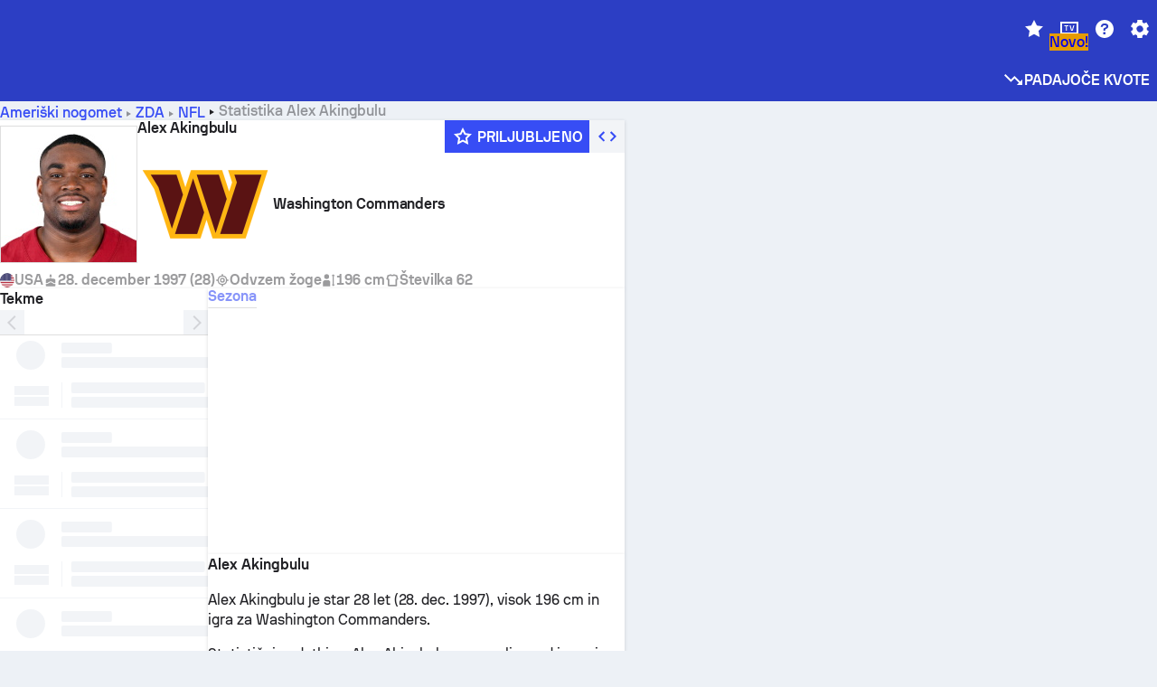

--- FILE ---
content_type: text/html; charset=utf-8
request_url: https://www.sofascore.com/sl/american-football/player/akingbulu-alex/1393834
body_size: 151547
content:
<!DOCTYPE html><html lang="sl" dir="ltr" translate="no"><head><meta charSet="utf-8" data-next-head=""/><meta name="viewport" content="width=device-width" data-next-head=""/><meta name="viewport" content="width=device-width, initial-scale=1, shrink-to-fit=no"/><script async="" src="https://securepubads.g.doubleclick.net/tag/js/gpt.js"></script><meta name="theme-color" media="(prefers-color-scheme: light)" content="#2c3ec4"/><meta name="theme-color" media="(prefers-color-scheme: dark)" content="#2a3543"/><link rel="icon" href="/_next/static/media/favicon.36eabe98.ico"/><meta name="author" content="Sofascore"/><meta name="apple-itunes-app" content="app-id=1176147574"/><meta name="facebook-domain-verification" content="5tm5f2wweby6ky296kp5on2vj4be6z"/><link rel="preconnect" href="https://img.sofascore.com"/><link rel="preconnect" href="https://www.google.com"/><link rel="preconnect" href="https://www.gstatic.com" crossorigin="anonymous"/><link rel="dns-prefetch" href="https://img.sofascore.com"/><link rel="dns-prefetch" href="https://www.googletagmanager.com"/><link rel="manifest" href="/static/manifest.json"/><link rel="shortcut icon" href="/_next/static/media/favicon.36eabe98.ico"/><link rel="mask-icon" href="/_next/static/media/favicon.36eabe98.ico"/><link rel="apple-touch-icon-precomposed" sizes="180x180" href="/_next/static/media/apple-icon-180x180.25727f88.png"/><link rel="apple-touch-icon-precomposed" sizes="152x152" href="/_next/static/media/apple-icon-152x152.639e0059.png"/><link rel="apple-touch-icon-precomposed" sizes="144x144" href="/_next/static/media/apple-icon-144x144.36eabe98.png"/><link rel="apple-touch-icon-precomposed" sizes="120x120" href="/_next/static/media/apple-icon-120x120.1f22126e.png"/><link rel="apple-touch-icon-precomposed" sizes="114x114" href="/_next/static/media/apple-icon-114x114.8efe1e47.png"/><link rel="apple-touch-icon-precomposed" sizes="76x76" href="/_next/static/media/apple-icon-76x76.6fe15cf7.png"/><link rel="apple-touch-icon-precomposed" sizes="72x72" href="/_next/static/media/apple-icon-72x72.c847900b.png"/><link rel="preload" href="/static/fonts/SofascoreSans/woff2/SofascoreSans-Regular.woff2" as="font" type="font/woff2" crossorigin="anonymous"/><link rel="preload" href="/static/fonts/SofascoreSans/woff2/SofascoreSans-Medium.woff2" as="font" type="font/woff2" crossorigin="anonymous"/><link rel="preload" href="/static/fonts/SofascoreSans/woff2/SofascoreSans-Bold.woff2" as="font" type="font/woff2" crossorigin="anonymous"/><link rel="alternate" hrefLang="en" href="https://www.sofascore.com/american-football/player/akingbulu-alex/1393834" data-next-head=""/><link rel="alternate" hrefLang="hr" href="https://www.sofascore.com/hr/american-football/player/akingbulu-alex/1393834" data-next-head=""/><link rel="alternate" hrefLang="it" href="https://www.sofascore.com/it/american-football/player/akingbulu-alex/1393834" data-next-head=""/><link rel="alternate" hrefLang="es" href="https://www.sofascore.com/es/american-football/player/akingbulu-alex/1393834" data-next-head=""/><link rel="alternate" hrefLang="es-la" href="https://www.sofascore.com/es-la/american-football/player/akingbulu-alex/1393834" data-next-head=""/><link rel="alternate" hrefLang="pt-br" href="https://www.sofascore.com/pt/american-football/player/akingbulu-alex/1393834" data-next-head=""/><link rel="alternate" hrefLang="de" href="https://www.sofascore.com/de/american-football/player/akingbulu-alex/1393834" data-next-head=""/><link rel="alternate" hrefLang="fr" href="https://www.sofascore.com/fr/american-football/player/akingbulu-alex/1393834" data-next-head=""/><link rel="alternate" hrefLang="pl" href="https://www.sofascore.com/pl/american-football/player/akingbulu-alex/1393834" data-next-head=""/><link rel="alternate" hrefLang="hu" href="https://www.sofascore.com/hu/american-football/player/akingbulu-alex/1393834" data-next-head=""/><link rel="alternate" hrefLang="da" href="https://www.sofascore.com/da/american-football/player/akingbulu-alex/1393834" data-next-head=""/><link rel="alternate" hrefLang="tr" href="https://www.sofascore.com/tr/american-football/player/akingbulu-alex/1393834" data-next-head=""/><link rel="alternate" hrefLang="ru" href="https://www.sofascore.com/ru/american-football/player/akingbulu-alex/1393834" data-next-head=""/><link rel="alternate" hrefLang="nl" href="https://www.sofascore.com/nl/american-football/player/akingbulu-alex/1393834" data-next-head=""/><link rel="alternate" hrefLang="id" href="https://www.sofascore.com/id/american-football/player/akingbulu-alex/1393834" data-next-head=""/><link rel="alternate" hrefLang="el" href="https://www.sofascore.com/el/american-football/player/akingbulu-alex/1393834" data-next-head=""/><link rel="alternate" hrefLang="sv" href="https://www.sofascore.com/sv/american-football/player/akingbulu-alex/1393834" data-next-head=""/><link rel="alternate" hrefLang="zh" href="https://www.sofascore.com/zh/american-football/player/akingbulu-alex/1393834" data-next-head=""/><link rel="alternate" hrefLang="sr" href="https://www.sofascore.com/sr/american-football/player/akingbulu-alex/1393834" data-next-head=""/><link rel="alternate" hrefLang="sl" href="https://www.sofascore.com/sl/american-football/player/akingbulu-alex/1393834" data-next-head=""/><link rel="alternate" hrefLang="ro" href="https://www.sofascore.com/ro/american-football/player/akingbulu-alex/1393834" data-next-head=""/><link rel="alternate" hrefLang="no" href="https://www.sofascore.com/no/american-football/player/akingbulu-alex/1393834" data-next-head=""/><link rel="alternate" hrefLang="hi" href="https://www.sofascore.com/hi/american-football/player/akingbulu-alex/1393834" data-next-head=""/><link rel="alternate" hrefLang="pt-pt" href="https://www.sofascore.com/pt-pt/american-football/player/akingbulu-alex/1393834" data-next-head=""/><link rel="alternate" hrefLang="cs" href="https://www.sofascore.com/cs/american-football/player/akingbulu-alex/1393834" data-next-head=""/><link rel="alternate" hrefLang="sk" href="https://www.sofascore.com/sk/american-football/player/akingbulu-alex/1393834" data-next-head=""/><link rel="alternate" hrefLang="bn" href="https://www.sofascore.com/bn/american-football/player/akingbulu-alex/1393834" data-next-head=""/><link rel="alternate" hrefLang="ar" href="https://www.sofascore.com/ar/american-football/player/akingbulu-alex/1393834" data-next-head=""/><link rel="alternate" hrefLang="az" href="https://www.sofascore.com/az/american-football/player/akingbulu-alex/1393834" data-next-head=""/><link rel="alternate" hrefLang="x-default" href="https://www.sofascore.com/american-football/player/akingbulu-alex/1393834" data-next-head=""/><link rel="canonical" href="https://www.sofascore.com/sl/american-football/player/akingbulu-alex/1393834" data-next-head=""/><title data-next-head="">Alex Akingbulu statistika | Sofascore</title><meta name="description" content="Statistika kariere Alex Akingbulu in informacije o naslednji tekmi." data-next-head=""/><meta name="keywords" content="Alex Akingbulu, Washington Commanders, videoposnetki, zgodovina prestopov, vrednost igralcev" data-next-head=""/><link rel="preload" href="/_next/static/css/03821c4da82a4718.css" as="style"/><meta name="sentry-trace" content="9bf2793052851c10b8afbae374e97f3d-c28e8b9bc1131abd"/><meta name="baggage" content="sentry-environment=production,sentry-release=sWW4wDwmmKYLidcZxDI8S,sentry-public_key=d693747a6bb242d9bb9cf7069fb57988,sentry-trace_id=9bf2793052851c10b8afbae374e97f3d"/><script>
          window['gtag_enable_tcf_support'] = true;
          window.dataLayer = window.dataLayer || [];
          window.googletag = window.googletag || { cmd: [] };
          window.adv = window.adv || { cmd: [] };
          window.sas = window.sas || { cmd: [] };
        </script><script>
          if (typeof grecaptcha === 'undefined') {
            grecaptcha = {};
          }
          grecaptcha.ready = function(cb) {
            if (typeof grecaptcha.render === 'undefined') {
              const c = '___grecaptcha_cfg';
              window[c] = window[c] || {};
              (window[c]['fns'] = window[c]['fns']||[]).push(cb);
            } else {
              cb();
            }
          }
       </script><style type="text/css">.fresnel-container{margin:0;padding:0;}
@media not all and (min-width:0px) and (max-width:478.98px){.fresnel-at-xxs{display:none!important;}}
@media not all and (min-width:479px) and (max-width:479.98px){.fresnel-at-xsMax{display:none!important;}}
@media not all and (min-width:480px) and (max-width:479.98px){.fresnel-at-xs{display:none!important;}}
@media not all and (min-width:480px) and (max-width:766.98px){.fresnel-at-xsMin{display:none!important;}}
@media not all and (min-width:767px) and (max-width:767.98px){.fresnel-at-smMax{display:none!important;}}
@media not all and (min-width:768px) and (max-width:767.98px){.fresnel-at-sm{display:none!important;}}
@media not all and (min-width:768px) and (max-width:990.98px){.fresnel-at-smMin{display:none!important;}}
@media not all and (min-width:991px) and (max-width:991.98px){.fresnel-at-mdMax{display:none!important;}}
@media not all and (min-width:992px) and (max-width:991.98px){.fresnel-at-md{display:none!important;}}
@media not all and (min-width:992px) and (max-width:1342.98px){.fresnel-at-mdMin{display:none!important;}}
@media not all and (min-width:1343px) and (max-width:1343.98px){.fresnel-at-lgMax{display:none!important;}}
@media not all and (min-width:1344px) and (max-width:1343.98px){.fresnel-at-lg{display:none!important;}}
@media not all and (min-width:1344px){.fresnel-at-lgMin{display:none!important;}}
@media not all and (max-width:478.98px){.fresnel-lessThan-xsMax{display:none!important;}}
@media not all and (max-width:479.98px){.fresnel-lessThan-xs{display:none!important;}}
@media not all and (max-width:479.98px){.fresnel-lessThan-xsMin{display:none!important;}}
@media not all and (max-width:766.98px){.fresnel-lessThan-smMax{display:none!important;}}
@media not all and (max-width:767.98px){.fresnel-lessThan-sm{display:none!important;}}
@media not all and (max-width:767.98px){.fresnel-lessThan-smMin{display:none!important;}}
@media not all and (max-width:990.98px){.fresnel-lessThan-mdMax{display:none!important;}}
@media not all and (max-width:991.98px){.fresnel-lessThan-md{display:none!important;}}
@media not all and (max-width:991.98px){.fresnel-lessThan-mdMin{display:none!important;}}
@media not all and (max-width:1342.98px){.fresnel-lessThan-lgMax{display:none!important;}}
@media not all and (max-width:1343.98px){.fresnel-lessThan-lg{display:none!important;}}
@media not all and (max-width:1343.98px){.fresnel-lessThan-lgMin{display:none!important;}}
@media not all and (min-width:479px){.fresnel-greaterThan-xxs{display:none!important;}}
@media not all and (min-width:480px){.fresnel-greaterThan-xsMax{display:none!important;}}
@media not all and (min-width:480px){.fresnel-greaterThan-xs{display:none!important;}}
@media not all and (min-width:767px){.fresnel-greaterThan-xsMin{display:none!important;}}
@media not all and (min-width:768px){.fresnel-greaterThan-smMax{display:none!important;}}
@media not all and (min-width:768px){.fresnel-greaterThan-sm{display:none!important;}}
@media not all and (min-width:991px){.fresnel-greaterThan-smMin{display:none!important;}}
@media not all and (min-width:992px){.fresnel-greaterThan-mdMax{display:none!important;}}
@media not all and (min-width:992px){.fresnel-greaterThan-md{display:none!important;}}
@media not all and (min-width:1343px){.fresnel-greaterThan-mdMin{display:none!important;}}
@media not all and (min-width:1344px){.fresnel-greaterThan-lgMax{display:none!important;}}
@media not all and (min-width:1344px){.fresnel-greaterThan-lg{display:none!important;}}
@media not all and (min-width:0px){.fresnel-greaterThanOrEqual-xxs{display:none!important;}}
@media not all and (min-width:479px){.fresnel-greaterThanOrEqual-xsMax{display:none!important;}}
@media not all and (min-width:480px){.fresnel-greaterThanOrEqual-xs{display:none!important;}}
@media not all and (min-width:480px){.fresnel-greaterThanOrEqual-xsMin{display:none!important;}}
@media not all and (min-width:767px){.fresnel-greaterThanOrEqual-smMax{display:none!important;}}
@media not all and (min-width:768px){.fresnel-greaterThanOrEqual-sm{display:none!important;}}
@media not all and (min-width:768px){.fresnel-greaterThanOrEqual-smMin{display:none!important;}}
@media not all and (min-width:991px){.fresnel-greaterThanOrEqual-mdMax{display:none!important;}}
@media not all and (min-width:992px){.fresnel-greaterThanOrEqual-md{display:none!important;}}
@media not all and (min-width:992px){.fresnel-greaterThanOrEqual-mdMin{display:none!important;}}
@media not all and (min-width:1343px){.fresnel-greaterThanOrEqual-lgMax{display:none!important;}}
@media not all and (min-width:1344px){.fresnel-greaterThanOrEqual-lg{display:none!important;}}
@media not all and (min-width:1344px){.fresnel-greaterThanOrEqual-lgMin{display:none!important;}}
@media not all and (min-width:0px) and (max-width:478.98px){.fresnel-between-xxs-xsMax{display:none!important;}}
@media not all and (min-width:0px) and (max-width:479.98px){.fresnel-between-xxs-xs{display:none!important;}}
@media not all and (min-width:0px) and (max-width:479.98px){.fresnel-between-xxs-xsMin{display:none!important;}}
@media not all and (min-width:0px) and (max-width:766.98px){.fresnel-between-xxs-smMax{display:none!important;}}
@media not all and (min-width:0px) and (max-width:767.98px){.fresnel-between-xxs-sm{display:none!important;}}
@media not all and (min-width:0px) and (max-width:767.98px){.fresnel-between-xxs-smMin{display:none!important;}}
@media not all and (min-width:0px) and (max-width:990.98px){.fresnel-between-xxs-mdMax{display:none!important;}}
@media not all and (min-width:0px) and (max-width:991.98px){.fresnel-between-xxs-md{display:none!important;}}
@media not all and (min-width:0px) and (max-width:991.98px){.fresnel-between-xxs-mdMin{display:none!important;}}
@media not all and (min-width:0px) and (max-width:1342.98px){.fresnel-between-xxs-lgMax{display:none!important;}}
@media not all and (min-width:0px) and (max-width:1343.98px){.fresnel-between-xxs-lg{display:none!important;}}
@media not all and (min-width:0px) and (max-width:1343.98px){.fresnel-between-xxs-lgMin{display:none!important;}}
@media not all and (min-width:479px) and (max-width:479.98px){.fresnel-between-xsMax-xs{display:none!important;}}
@media not all and (min-width:479px) and (max-width:479.98px){.fresnel-between-xsMax-xsMin{display:none!important;}}
@media not all and (min-width:479px) and (max-width:766.98px){.fresnel-between-xsMax-smMax{display:none!important;}}
@media not all and (min-width:479px) and (max-width:767.98px){.fresnel-between-xsMax-sm{display:none!important;}}
@media not all and (min-width:479px) and (max-width:767.98px){.fresnel-between-xsMax-smMin{display:none!important;}}
@media not all and (min-width:479px) and (max-width:990.98px){.fresnel-between-xsMax-mdMax{display:none!important;}}
@media not all and (min-width:479px) and (max-width:991.98px){.fresnel-between-xsMax-md{display:none!important;}}
@media not all and (min-width:479px) and (max-width:991.98px){.fresnel-between-xsMax-mdMin{display:none!important;}}
@media not all and (min-width:479px) and (max-width:1342.98px){.fresnel-between-xsMax-lgMax{display:none!important;}}
@media not all and (min-width:479px) and (max-width:1343.98px){.fresnel-between-xsMax-lg{display:none!important;}}
@media not all and (min-width:479px) and (max-width:1343.98px){.fresnel-between-xsMax-lgMin{display:none!important;}}
@media not all and (min-width:480px) and (max-width:479.98px){.fresnel-between-xs-xsMin{display:none!important;}}
@media not all and (min-width:480px) and (max-width:766.98px){.fresnel-between-xs-smMax{display:none!important;}}
@media not all and (min-width:480px) and (max-width:767.98px){.fresnel-between-xs-sm{display:none!important;}}
@media not all and (min-width:480px) and (max-width:767.98px){.fresnel-between-xs-smMin{display:none!important;}}
@media not all and (min-width:480px) and (max-width:990.98px){.fresnel-between-xs-mdMax{display:none!important;}}
@media not all and (min-width:480px) and (max-width:991.98px){.fresnel-between-xs-md{display:none!important;}}
@media not all and (min-width:480px) and (max-width:991.98px){.fresnel-between-xs-mdMin{display:none!important;}}
@media not all and (min-width:480px) and (max-width:1342.98px){.fresnel-between-xs-lgMax{display:none!important;}}
@media not all and (min-width:480px) and (max-width:1343.98px){.fresnel-between-xs-lg{display:none!important;}}
@media not all and (min-width:480px) and (max-width:1343.98px){.fresnel-between-xs-lgMin{display:none!important;}}
@media not all and (min-width:480px) and (max-width:766.98px){.fresnel-between-xsMin-smMax{display:none!important;}}
@media not all and (min-width:480px) and (max-width:767.98px){.fresnel-between-xsMin-sm{display:none!important;}}
@media not all and (min-width:480px) and (max-width:767.98px){.fresnel-between-xsMin-smMin{display:none!important;}}
@media not all and (min-width:480px) and (max-width:990.98px){.fresnel-between-xsMin-mdMax{display:none!important;}}
@media not all and (min-width:480px) and (max-width:991.98px){.fresnel-between-xsMin-md{display:none!important;}}
@media not all and (min-width:480px) and (max-width:991.98px){.fresnel-between-xsMin-mdMin{display:none!important;}}
@media not all and (min-width:480px) and (max-width:1342.98px){.fresnel-between-xsMin-lgMax{display:none!important;}}
@media not all and (min-width:480px) and (max-width:1343.98px){.fresnel-between-xsMin-lg{display:none!important;}}
@media not all and (min-width:480px) and (max-width:1343.98px){.fresnel-between-xsMin-lgMin{display:none!important;}}
@media not all and (min-width:767px) and (max-width:767.98px){.fresnel-between-smMax-sm{display:none!important;}}
@media not all and (min-width:767px) and (max-width:767.98px){.fresnel-between-smMax-smMin{display:none!important;}}
@media not all and (min-width:767px) and (max-width:990.98px){.fresnel-between-smMax-mdMax{display:none!important;}}
@media not all and (min-width:767px) and (max-width:991.98px){.fresnel-between-smMax-md{display:none!important;}}
@media not all and (min-width:767px) and (max-width:991.98px){.fresnel-between-smMax-mdMin{display:none!important;}}
@media not all and (min-width:767px) and (max-width:1342.98px){.fresnel-between-smMax-lgMax{display:none!important;}}
@media not all and (min-width:767px) and (max-width:1343.98px){.fresnel-between-smMax-lg{display:none!important;}}
@media not all and (min-width:767px) and (max-width:1343.98px){.fresnel-between-smMax-lgMin{display:none!important;}}
@media not all and (min-width:768px) and (max-width:767.98px){.fresnel-between-sm-smMin{display:none!important;}}
@media not all and (min-width:768px) and (max-width:990.98px){.fresnel-between-sm-mdMax{display:none!important;}}
@media not all and (min-width:768px) and (max-width:991.98px){.fresnel-between-sm-md{display:none!important;}}
@media not all and (min-width:768px) and (max-width:991.98px){.fresnel-between-sm-mdMin{display:none!important;}}
@media not all and (min-width:768px) and (max-width:1342.98px){.fresnel-between-sm-lgMax{display:none!important;}}
@media not all and (min-width:768px) and (max-width:1343.98px){.fresnel-between-sm-lg{display:none!important;}}
@media not all and (min-width:768px) and (max-width:1343.98px){.fresnel-between-sm-lgMin{display:none!important;}}
@media not all and (min-width:768px) and (max-width:990.98px){.fresnel-between-smMin-mdMax{display:none!important;}}
@media not all and (min-width:768px) and (max-width:991.98px){.fresnel-between-smMin-md{display:none!important;}}
@media not all and (min-width:768px) and (max-width:991.98px){.fresnel-between-smMin-mdMin{display:none!important;}}
@media not all and (min-width:768px) and (max-width:1342.98px){.fresnel-between-smMin-lgMax{display:none!important;}}
@media not all and (min-width:768px) and (max-width:1343.98px){.fresnel-between-smMin-lg{display:none!important;}}
@media not all and (min-width:768px) and (max-width:1343.98px){.fresnel-between-smMin-lgMin{display:none!important;}}
@media not all and (min-width:991px) and (max-width:991.98px){.fresnel-between-mdMax-md{display:none!important;}}
@media not all and (min-width:991px) and (max-width:991.98px){.fresnel-between-mdMax-mdMin{display:none!important;}}
@media not all and (min-width:991px) and (max-width:1342.98px){.fresnel-between-mdMax-lgMax{display:none!important;}}
@media not all and (min-width:991px) and (max-width:1343.98px){.fresnel-between-mdMax-lg{display:none!important;}}
@media not all and (min-width:991px) and (max-width:1343.98px){.fresnel-between-mdMax-lgMin{display:none!important;}}
@media not all and (min-width:992px) and (max-width:991.98px){.fresnel-between-md-mdMin{display:none!important;}}
@media not all and (min-width:992px) and (max-width:1342.98px){.fresnel-between-md-lgMax{display:none!important;}}
@media not all and (min-width:992px) and (max-width:1343.98px){.fresnel-between-md-lg{display:none!important;}}
@media not all and (min-width:992px) and (max-width:1343.98px){.fresnel-between-md-lgMin{display:none!important;}}
@media not all and (min-width:992px) and (max-width:1342.98px){.fresnel-between-mdMin-lgMax{display:none!important;}}
@media not all and (min-width:992px) and (max-width:1343.98px){.fresnel-between-mdMin-lg{display:none!important;}}
@media not all and (min-width:992px) and (max-width:1343.98px){.fresnel-between-mdMin-lgMin{display:none!important;}}
@media not all and (min-width:1343px) and (max-width:1343.98px){.fresnel-between-lgMax-lg{display:none!important;}}
@media not all and (min-width:1343px) and (max-width:1343.98px){.fresnel-between-lgMax-lgMin{display:none!important;}}
@media not all and (min-width:1344px) and (max-width:1343.98px){.fresnel-between-lg-lgMin{display:none!important;}}</style><script>
        (function () {
          function applyTheme(theme) {
            for (let key in theme) {
              document.documentElement.style.setProperty(key, theme[key]);
            }
          }

          var persistedTheme = localStorage.getItem('sofa.theme');

          var light = {"--primary-default":"#374df5","--primary-variant":"#2c3ec4","--primary-highlight":"rgba(55, 77, 245, 0.15)","--primary-hover":"hsl(233, 90.5%, 63.8%)","--primary-selected":"hsl(233, 90.5%, 53.8%)","--secondary-default":"#0bb32a","--secondary-variant":"#08861f","--secondary-highlight":"rgba(11, 179, 42, 0.15)","--secondary-hover":"hsl(131, 88.4%, 42.3%)","--secondary-selected":"hsl(131, 88.4%, 32.3%)","--tertiary-default":"rgba(202, 194, 133, 1)","--tertiary-variant":"rgba(157, 150, 94, 1)","--tertiary-highlight":"rgba(202, 194, 133, 0.15)","--neutral-default":"#a4a9b3","--neutral-variant":"#51565f","--neutral-highlight":"#e8ecf3","--on-color-primary":"#ffffff","--on-color-secondary":"rgba(255, 255, 255, 0.6)","--on-color-highlight-nLv1":"rgba(255, 255, 255, 0.2)","--on-color-highlight-nLv2":"rgba(255, 255, 255, 0.1)","--on-color-default":"#ffffff","--on-color-hover":"#e6e6e6","--on-color-selected":"#cccccc","--surface-s0":"#edf1f6","--surface-s1":"#ffffff","--surface-s2":"rgba(229, 233, 239, 0.5)","--surface-sp":"#ffffff","--surface-t":"#222226","--on-surface-nLv1":"#222226","--on-surface-nLv2":"rgba(34, 34, 38, 0.7)","--on-surface-nLv3":"rgba(34, 34, 38, 0.45)","--on-surface-nLv4":"rgba(34, 34, 38, 0.15)","--on-surface-nLv5":"rgba(34, 34, 38, 0.06)","--error-default":"#c7361f","--error-hover":"#dd3c23","--error-selected":"#b1301c","--alert-default":"#c7921f","--alert-hover":"#dda223","--alert-selected":"#b1821c","--success-default":"#15b168","--success-hover":"#18c876","--success-selected":"#129a5b","--effect-elevation1":"rgba(34, 34, 38, 0.16)","--effect-elevation2":"rgba(34, 34, 38, 0.16)","--effect-elevation3":"rgba(34, 34, 38, 0.16)","--overlay-darken1":"rgba(0, 0, 0, 0.25)","--overlay-darken2":"rgba(0, 0, 0, 0.5)","--overlay-darken3":"rgba(0, 0, 0, 0.65)","--sofa-singles-live":"#cb1818","--sofa-singles-value":"#e59c03","--sofa-singles-liveHighlight":"rgba(203, 24, 24, 0.1)","--sofa-singles-crowdsourcingLive":"#ff109f","--sofa-singles-crowdsourcingLiveHighlight":"rgba(255, 16, 159, 0.1)","--score-rating-s00":"#a4a9b3","--score-rating-s10":"#dc0c00","--score-rating-s60":"#ed7e07","--score-rating-s65":"#d9af00","--score-rating-s70":"#00c424","--score-rating-s80":"#00adc4","--score-rating-s90":"#374df5","--playoffs-promotion-to-x":"#26943b","--playoffs-promotion-to-x-playoff":"#49cb40","--playoffs-promotion-to-y":"#0056a3","--playoffs-promotion-to-y-playoff":"#0a8dff","--playoffs-promotion-to-z":"#016565","--playoffs-promotion-to-z-playoff":"#018e8d","--playoffs-promotion-to-z-playoff-secondary":"#01b7b6","--playoffs-promotion-to-relegation":"#c1262d","--playoffs-promotion-to-relegation-playoff":"#fea500","--player-position-forward":"#cb1818","--player-position-midfield":"#0bb32a","--player-position-defender":"#374df5","--player-position-goalkeeper":"#e59c03","--heatmap-hm1":"#cbedbf","--heatmap-hm2":"#d5eb86","--heatmap-hm3":"#fffc20","--heatmap-hm4":"#ff8111","--heatmap-hm5":"#ff1f1f","--stage-sports-dtm":"#011c47","--stage-sports-formula1":"#dc351e","--stage-sports-formulaE":"#04afe7","--stage-sports-indycar":"#c61e36","--stage-sports-moto2":"#84273a","--stage-sports-moto3":"#832639","--stage-sports-motoGP":"#3b3536","--stage-sports-nascar":"#007ac2","--stage-sports-superbike":"#bd1f23","--stage-sports-wrc":"#7bad26","--stage-sports-cycling":"#0162af","--stage-sports-generic":"#03af37","--graphics-terrain-football":"#cbedbf","--graphics-terrain-basketball":"#f8d496","--graphics-terrain-dark":"#19191c","--graphics-terrain-footballPale":"#f5fbf2","--graphics-terrain-basketballPale":"#fef6ea","--graphics-terrain-footballLineups":"#3c8063","--terrain-harcourtIndoor":"#30b8ab","--terrain-hardcourtOutdoor":"#5143cc","--terrain-grass":"#62bd40","--terrain-clay":"#eb9a44","--terrain-default":"#808080","--tournaments-wta":"#a42090","--social-twitter":"#00acee","--social-facebook":"#0865FE","--social-apple":"#000000","--social-huawei-symbol":"#CE0E2D","--social-huawei-text":"#262729","--cricket-neutral":"#a4a9b3","--cricket-singleRuns":"#6aac44","--cricket-firstCircleRuns":"#4d82a1","--cricket-secondCircleRuns":"#98458c","--cricket-wicketsDown":"#b8483c","--cricket-errorsAndMistakes":"#be9b3c","--cricket-cricketTerrain":"#cbedbf","--cricket-cricketTerrainSecondary":"#166534","--cricket-dsr":"#5a539c","--sentiment-positive":"#0bb32a","--sentiment-positive-highlight":"rgba(11, 179, 42, 0.25)","--sentiment-negative":"#cb1818","--sentiment-negative-highlight":"rgba(203, 24, 24, 0.25)","--header-default":"#2c3ec4","--mma-red-default":"#ce153a","--mma-red-highlight":"rgba(206, 21, 58, 0.15)","--mma-blue-default":"#1258df","--mma-blue-highlight":"rgba(18, 88, 223, 0.15)","--football-shotmap-home-idle":"#05660f","--football-shotmap-home-selectedHover":"#0bb32a","--football-shotmap-away-idle":"#064683","--football-shotmap-away-selectedHover":"#374df5","--tennis-tournaments-2000":"#3A66AC","--tennis-tournaments-1000":"#D1B04E","--tennis-tournaments-500":"#848E95","--tennis-tournaments-250":"#00AFF0","--hockey-shotmap-shot-background":"#ffffff80","--editor-pink":"#FF407F","--editor-pink-highlight":"rgba(255, 64, 127, 0.15)"};
          var dark = {"--primary-default":"#7a84ff","--primary-variant":"#000000","--primary-highlight":"rgba(122, 132, 255, 0.25)","--primary-hover":"hsl(235, 100.0%, 78.9%)","--primary-selected":"hsl(235, 100.0%, 68.9%)","--secondary-default":"#46c252","--secondary-variant":"#03692a","--secondary-highlight":"rgba(70, 194, 82, 0.25)","--secondary-hover":"hsl(126, 50.4%, 56.8%)","--secondary-selected":"hsl(126, 50.4%, 46.8%)","--tertiary-default":"rgba(168, 161, 110, 1)","--tertiary-variant":"rgba(130, 124, 77, 1)","--tertiary-highlight":"rgba(168, 161 110, 0.15)","--neutral-default":"#a4a9b3","--neutral-variant":"#BCC2CF","--neutral-highlight":"rgba(54, 63, 83, 0.5)","--on-color-primary":"#FCFCFE","--on-color-secondary":"rgba(255, 255, 255, 0.6)","--on-color-highlight-nLv1":"rgba(255, 255, 255, 0.25)","--on-color-highlight-nLv2":"rgba(255, 255, 255, 0.1)","--on-color-default":"#ffffff","--on-color-hover":"#ffffff","--on-color-selected":"#f2f2f2","--surface-s0":"#000000","--surface-s1":"#171C1F","--surface-s2":"rgba(0, 0, 0, 0.5)","--surface-sp":"#272C32","--surface-t":"#ECEDEF","--on-surface-nLv1":"#ECEDEF","--on-surface-nLv2":"rgba(255, 255, 255, 0.75)","--on-surface-nLv3":"rgba(255, 255, 255, 0.5)","--on-surface-nLv4":"rgba(255, 255, 255, 0.15)","--on-surface-nLv5":"rgba(255, 255, 255, 0.08)","--error-default":"#e35c47","--error-hover":"#e66f5d","--error-selected":"#e04831","--alert-default":"#dbaa3f","--alert-hover":"#dfb355","--alert-selected":"#d7a02a","--success-default":"#39b57a","--success-hover":"#44c486","--success-selected":"#33a26c","--effect-elevation1":"rgba(0, 0, 0, 0.24)","--effect-elevation2":"rgba(0, 0, 0, 0.40)","--effect-elevation3":"rgba(0, 0, 0, 0.48)","--overlay-darken1":"rgba(0, 0, 0, 0.25)","--overlay-darken2":"rgba(0, 0, 0, 0.5)","--overlay-darken3":"rgba(0, 0, 0, 0.65)","--sofa-singles-live":"#e73b3b","--sofa-singles-value":"#e8b345","--sofa-singles-liveHighlight":"rgba(231, 59, 59, 0.2)","--sofa-singles-crowdsourcingLive":"#ff109f","--sofa-singles-crowdsourcingLiveHighlight":"rgba(255, 16, 159, 0.1)","--score-rating-s00":"#a4a9b3","--score-rating-s10":"#dc0c00","--score-rating-s60":"#ed7e07","--score-rating-s65":"#d9af00","--score-rating-s70":"#00c424","--score-rating-s80":"#00adc4","--score-rating-s90":"#374df5","--playoffs-promotion-to-x":"#3bb552","--playoffs-promotion-to-x-playoff":"#80ea79","--playoffs-promotion-to-y":"#288eea","--playoffs-promotion-to-y-playoff":"#8fcbff","--playoffs-promotion-to-z":"#2f9d9d","--playoffs-promotion-to-z-playoff":"#0ad8d8","--playoffs-promotion-to-z-playoff-secondary":"#befefe","--playoffs-promotion-to-relegation":"#ef5158","--playoffs-promotion-to-relegation-playoff":"#ffb936","--player-position-forward":"#e73b3b","--player-position-midfield":"#1eb85d","--player-position-defender":"#4b9def","--player-position-goalkeeper":"#e8b345","--heatmap-hm1":"#446c46","--heatmap-hm2":"#7d943c","--heatmap-hm3":"#ffd630","--heatmap-hm4":"#f0802b","--heatmap-hm5":"#f03530","--stage-sports-dtm":"#011c47","--stage-sports-formula1":"#dc351e","--stage-sports-formulaE":"#04afe7","--stage-sports-indycar":"#c61e36","--stage-sports-moto2":"#84273a","--stage-sports-moto3":"#832639","--stage-sports-motoGP":"#3b3536","--stage-sports-nascar":"#007ac2","--stage-sports-superbike":"#bd1f23","--stage-sports-wrc":"#7bad26","--stage-sports-cycling":"#0162af","--stage-sports-generic":"#03af37","--graphics-terrain-football":"#446c46","--graphics-terrain-basketball":"#a38a5e","--graphics-terrain-dark":"#0c0c0d","--graphics-terrain-footballPale":"#1d2c29","--graphics-terrain-basketballPale":"#31312e","--graphics-terrain-footballLineups":"#171c1f","--terrain-harcourtIndoor":"#6ee4d9","--terrain-hardcourtOutdoor":"#a59bf5","--terrain-grass":"#488331","--terrain-clay":"#a06b32","--terrain-default":"#808080","--tournaments-wta":"#db5cc7","--social-twitter":"#00acee","--social-facebook":"#ECEDEF","--social-apple":"#ECEDEF","--social-huawei-symbol":"#ECEDEF","--social-huawei-text":"#ECEDEF","--cricket-neutral":"#828ba1","--cricket-singleRuns":"#6aac44","--cricket-firstCircleRuns":"#4d82a1","--cricket-secondCircleRuns":"#98458c","--cricket-wicketsDown":"#b8483c","--cricket-errorsAndMistakes":"#be9b3c","--cricket-cricketTerrain":"#9ccf8a","--cricket-cricketTerrainSecondary":"#166534","--cricket-dsr":"#5a539c","--sentiment-positive":"#46c252","--sentiment-positive-highlight":"rgba(70, 194, 82, 0.25)","--sentiment-negative":"#e73b3b","--sentiment-negative-highlight":"rgba(231, 59, 59, 0.25)","--header-default":"#111517","--mma-red-default":"#de4e6b","--mma-red-highlight":"rgba(222, 78, 107, 0.25)","--mma-blue-default":"#467ce5","--mma-blue-highlight":"rgba(70, 124, 229, 0.25)","--football-shotmap-home-idle":"#0b5a13","--football-shotmap-home-selectedHover":"#46c252","--football-shotmap-away-idle":"#2c3596","--football-shotmap-away-selectedHover":"#7a84ff","--tennis-tournaments-2000":"#3A66AC","--tennis-tournaments-1000":"#D1B04E","--tennis-tournaments-500":"#848E95","--tennis-tournaments-250":"#00AFF0","--hockey-shotmap-shot-background":"#ffffff33","--editor-pink":"#FF7DA8","--editor-pink-highlight":"rgba(255, 64, 127, 0.15)"};

          var themes = { light, dark };

          

          var theme = 'auto';
          var prefersDark = window.matchMedia('(prefers-color-scheme: dark)').matches;

          if (persistedTheme) {
            try {
              var parsed = JSON.parse(persistedTheme);
              if(parsed.theme === 'amoled') {
                parsed.theme = 'dark';
              }
              theme = parsed.theme || theme;
            } catch {
              console.error('Invalid theme shape.');
            }
          }

          var toApply;
          if (theme === 'auto') {
            toApply = prefersDark ? 'dark' : 'light';
          } else {
            toApply = theme;
          }

          try {
            window.localStorage.setItem('sofa.theme',JSON.stringify({theme:theme}));
          } catch {
            console.error('Locale Storage is full.');
          }

          document.documentElement.classList.add(toApply);
          applyTheme(themes[toApply]);
        })();</script><script type="application/ld+json" data-next-head="">{"@context":"https://schema.org","@type":"BreadcrumbList","itemListElement":[{"@type":"ListItem","position":1,"name":"Ameriški nogomet","item":"https://www.sofascore.com/sl/ameriski-nogomet"},{"@type":"ListItem","position":2,"name":"ZDA","item":"https://www.sofascore.com/sl/ameriski-nogomet/usa"},{"@type":"ListItem","position":3,"name":"NFL","item":"https://www.sofascore.com/sl/tekmovanje/ameriski-nogomet/usa/nfl/9464"},{"@type":"ListItem","position":4,"name":"Alex Akingbulu"}]}</script><script type="application/ld+json" data-next-head="">{"@context":"https://schema.org","@type":"Person","name":"Alex Akingbulu","birthDate":"1997-12-28T00:00:00.000Z","url":"https://www.sofascore.com/player/akingbulu-alex/1393834","nationality":{"@type":"Country","name":"USA"},"affiliation":{"@type":"Organization","name":"Washington Commanders"},"gender":"Male","height":"196 cm"}</script><link rel="stylesheet" href="/_next/static/css/03821c4da82a4718.css" data-n-g=""/><noscript data-n-css=""></noscript><script defer="" noModule="" src="/_next/static/chunks/polyfills-42372ed130431b0a.js"></script><script defer="" src="/_next/static/chunks/29326.9e7ebb54614a8b4c.js"></script><script defer="" src="/_next/static/chunks/86819.b701eb9aac5333f0.js"></script><script defer="" src="/_next/static/chunks/93299.495eddcc62456619.js"></script><script defer="" src="/_next/static/chunks/34331.fd802a0ef8ccb011.js"></script><script defer="" src="/_next/static/chunks/36252.97a6054a71f57f59.js"></script><script defer="" src="/_next/static/chunks/14767.19573c8df8e581cb.js"></script><script defer="" src="/_next/static/chunks/2266.4baba69db47df585.js"></script><script defer="" src="/_next/static/chunks/88561.cbe300c394cc182f.js"></script><script defer="" src="/_next/static/chunks/87554-e402c015df24c124.js"></script><script defer="" src="/_next/static/chunks/13551-692250048a14b09d.js"></script><script defer="" src="/_next/static/chunks/93455.c9f15e95439c2743.js"></script><script defer="" src="/_next/static/chunks/25236.9f9f6a283e1846c4.js"></script><script defer="" src="/_next/static/chunks/21751.58ac742a4eada59f.js"></script><script defer="" src="/_next/static/chunks/43481.4ae042afc7e8873d.js"></script><script defer="" src="/_next/static/chunks/47649.46c944429dbccebd.js"></script><script defer="" src="/_next/static/chunks/47030.75d4fbaf919cadce.js"></script><script defer="" src="/_next/static/chunks/17132.734f7331382554db.js"></script><script defer="" src="/_next/static/chunks/55798.bc8518dccfd800ee.js"></script><script defer="" src="/_next/static/chunks/36978.3703c0df6b1f4a83.js"></script><script defer="" src="/_next/static/chunks/64162.712b1c3f6f843dbd.js"></script><script defer="" src="/_next/static/chunks/56221.6bdb580b2a980733.js"></script><script defer="" src="/_next/static/chunks/79058.ac23cc7f60527ef3.js"></script><script defer="" src="/_next/static/chunks/62192.0f23d7cd055fbd9d.js"></script><script defer="" src="/_next/static/chunks/28355.2df0cc2624381946.js"></script><script src="/_next/static/chunks/webpack-4d551fabcf56cde5.js" defer=""></script><script src="/_next/static/chunks/framework-a8c9674a7c50b22f.js" defer=""></script><script src="/_next/static/chunks/main-020ff7a0dfa79e3a.js" defer=""></script><script src="/_next/static/chunks/pages/_app-b97b2283146f0cdc.js" defer=""></script><script src="/_next/static/chunks/14092-f8d92b8eedd494c1.js" defer=""></script><script src="/_next/static/chunks/56591-26529305f876bbce.js" defer=""></script><script src="/_next/static/chunks/28446-08caf10013fbb1d8.js" defer=""></script><script src="/_next/static/chunks/14632-99f141c18cf2d7f6.js" defer=""></script><script src="/_next/static/chunks/33854-b1405b1353b98068.js" defer=""></script><script src="/_next/static/chunks/58860-7a7a351931890f60.js" defer=""></script><script src="/_next/static/chunks/41164-557645164de57e6c.js" defer=""></script><script src="/_next/static/chunks/25274-b97ce3adcb4bcd78.js" defer=""></script><script src="/_next/static/chunks/31702-20ac358cba1e565c.js" defer=""></script><script src="/_next/static/chunks/61392-075394bc2a453f2a.js" defer=""></script><script src="/_next/static/chunks/19268-887aeebf98c3d2a5.js" defer=""></script><script src="/_next/static/chunks/36678-da85625b242aa3d2.js" defer=""></script><script src="/_next/static/chunks/93785-d35bf715b478e351.js" defer=""></script><script src="/_next/static/chunks/54246-2d06c06bd6debed9.js" defer=""></script><script src="/_next/static/chunks/3074-4a83e6640e16c8f7.js" defer=""></script><script src="/_next/static/chunks/94432-d9696b086d478c0c.js" defer=""></script><script src="/_next/static/chunks/10533-5dfbcaa438abe09a.js" defer=""></script><script src="/_next/static/chunks/78498-caa53adc1765ddf3.js" defer=""></script><script src="/_next/static/chunks/62921-51e07ca2cebc3d1d.js" defer=""></script><script src="/_next/static/chunks/pages/player-e97cd243c4fff4cd.js" defer=""></script><script src="/_next/static/sWW4wDwmmKYLidcZxDI8S/_buildManifest.js" defer=""></script><script src="/_next/static/sWW4wDwmmKYLidcZxDI8S/_ssgManifest.js" defer=""></script><style data-styled="" data-styled-version="5.3.11">html{line-height:1.15;-webkit-text-size-adjust:100%;}/*!sc*/
body{margin:0;}/*!sc*/
main{display:block;}/*!sc*/
h1{font-size:2em;margin:0.67em 0;}/*!sc*/
hr{box-sizing:content-box;height:0;overflow:visible;}/*!sc*/
pre{font-family:monospace,monospace;font-size:1em;}/*!sc*/
a{background-color:transparent;}/*!sc*/
abbr[title]{border-bottom:none;-webkit-text-decoration:underline;text-decoration:underline;-webkit-text-decoration:underline dotted;text-decoration:underline dotted;}/*!sc*/
b,strong{font-weight:bolder;}/*!sc*/
code,kbd,samp{font-family:monospace,monospace;font-size:1em;}/*!sc*/
small{font-size:80%;}/*!sc*/
sub,sup{font-size:75%;line-height:0;position:relative;vertical-align:baseline;}/*!sc*/
sub{bottom:-0.25em;}/*!sc*/
sup{top:-0.5em;}/*!sc*/
img{border-style:none;}/*!sc*/
button,input,optgroup,select,textarea{font-family:inherit;font-size:100%;line-height:1.15;margin:0;}/*!sc*/
button,input{overflow:visible;}/*!sc*/
button,select{text-transform:none;}/*!sc*/
button,[type="button"],[type="reset"],[type="submit"]{-webkit-appearance:button;}/*!sc*/
button::-moz-focus-inner,[type="button"]::-moz-focus-inner,[type="reset"]::-moz-focus-inner,[type="submit"]::-moz-focus-inner{border-style:none;padding:0;}/*!sc*/
button:-moz-focusring,[type="button"]:-moz-focusring,[type="reset"]:-moz-focusring,[type="submit"]:-moz-focusring{outline:1px dotted ButtonText;}/*!sc*/
fieldset{padding:0.35em 0.75em 0.625em;}/*!sc*/
legend{box-sizing:border-box;color:inherit;display:table;max-width:100%;padding:0;white-space:normal;}/*!sc*/
progress{vertical-align:baseline;}/*!sc*/
textarea{overflow:auto;}/*!sc*/
[type="checkbox"],[type="radio"]{box-sizing:border-box;padding:0;}/*!sc*/
[type="number"]::-webkit-inner-spin-button,[type="number"]::-webkit-outer-spin-button{height:auto;}/*!sc*/
[type="search"]{-webkit-appearance:textfield;outline-offset:-2px;}/*!sc*/
[type="search"]::-webkit-search-decoration{-webkit-appearance:none;}/*!sc*/
::-webkit-file-upload-button{-webkit-appearance:button;font:inherit;}/*!sc*/
details{display:block;}/*!sc*/
summary{display:list-item;}/*!sc*/
template{display:none;}/*!sc*/
[hidden]{display:none;}/*!sc*/
data-styled.g1[id="sc-global-ecVvVt1"]{content:"sc-global-ecVvVt1,"}/*!sc*/
body{overflow-x:hidden;width:100%;-webkit-font-smoothing:antialiased;-moz-osx-font-smoothing:grayscale;font-family:'Sofascore Sans','Arial Unicode MS',-apple-system,BlinkMacSystemFont,Segoe UI,Helvetica,Arial,sans-serif,Apple Color Emoji,Segoe UI Emoji,Segoe UI Symbol;font-weight:400;color:var(--on-surface-nLv1);background-color:var(--surface-s0);font-feature-settings:"kern" 1;font-kerning:normal;}/*!sc*/
h1,h2,h3,h4,h5,h6{font-weight:500;}/*!sc*/
h3.h-center{background-color:var(--surface-s0);border-radius:4px;overflow:hidden;font-size:15px;text-align:center;text-transform:uppercase;padding:8px 0;margin:0;}/*!sc*/
a{-webkit-text-decoration:none;text-decoration:none;}/*!sc*/
svg{vertical-align:top;}/*!sc*/
*{box-sizing:border-box;}/*!sc*/
button{border:none;background:none;font-family:'Sofascore Sans','Arial Unicode MS',-apple-system,BlinkMacSystemFont,Segoe UI,Helvetica,Arial,sans-serif,Apple Color Emoji,Segoe UI Emoji,Segoe UI Symbol;}/*!sc*/
hr{margin:12px 0;padding:0;border:none;border-bottom:1px solid rgba(0,12,36,.07);}/*!sc*/
strong{font-weight:500 !important;}/*!sc*/
th{font-weight:400;}/*!sc*/
::-webkit-input-placeholder{color:rgba(0,0,0,0.4);}/*!sc*/
::-moz-placeholder{color:rgba(0,0,0,0.4);}/*!sc*/
:-ms-input-placeholder{color:rgba(0,0,0,0.4);}/*!sc*/
::placeholder{color:rgba(0,0,0,0.4);}/*!sc*/
button,[type="button"],[type="reset"],[type="submit"]{-webkit-appearance:none !important;}/*!sc*/
.Toastify__toast-container{width:auto;}/*!sc*/
@media only screen and (max-width:480px){.Toastify__toast-container{width:100vw;}}/*!sc*/
.sofa-toast--info,.sofa-toast--error{width:328px;border-radius:16px;background:var(--primary-default);padding:12px 16px;min-height:unset;}/*!sc*/
@media only screen and (max-width:480px){.sofa-toast--info,.sofa-toast--error{bottom:32px;width:auto;max-width:calc(100vw - 32px);margin:0 auto 8px auto;}}/*!sc*/
.sofa-toast--error{background:var(--error-default);}/*!sc*/
.grecaptcha-badge{visibility:hidden;}/*!sc*/
data-styled.g2[id="sc-global-hIDtNy1"]{content:"sc-global-hIDtNy1,"}/*!sc*/
@font-face{font-family:'Sofascore Sans';src:url('/static/fonts/SofascoreSans/woff2/SofascoreSans-Regular.woff2') format('woff2'), url('/static/fonts/SofascoreSans/woff/SofascoreSans-Regular.woff') format('woff'), url('/static/fonts/SofascoreSans/otf/SofascoreSans-Regular.otf') format('otf'), url('/static/fonts/SofascoreSans/ttf/SofascoreSans-Regular.ttf') format('truetype');font-weight:400;font-style:normal;line-height:normal;font-display:swap;}/*!sc*/
@font-face{font-family:'Sofascore Sans';src:url('/static/fonts/SofascoreSans/woff2/SofascoreSans-Medium.woff2') format('woff2'), url('/static/fonts/SofascoreSans/woff/SofascoreSans-Medium.woff') format('woff'), url('/static/fonts/SofascoreSans/otf/SofascoreSans-Medium.otf') format('otf'), url('/static/fonts/SofascoreSans/ttf/SofascoreSans-Medium.ttf') format('truetype');font-weight:500;font-style:normal;font-display:swap;}/*!sc*/
@font-face{font-family:'Sofascore Sans';src:url('/static/fonts/SofascoreSans/woff2/SofascoreSans-Bold.woff2') format('woff2'), url('/static/fonts/SofascoreSans/woff/SofascoreSans-Bold.woff') format('woff'), url('/static/fonts/SofascoreSans/otf/SofascoreSans-Bold.otf') format('otf'), url('/static/fonts/SofascoreSans/ttf/SofascoreSans-Bold.ttf') format('truetype');font-weight:700;font-style:normal;font-display:swap;}/*!sc*/
@font-face{font-family:'Sofascore Sans Condensed';src:url('/static/fonts/SofascoreSans/woff2/SofascoreSans-RegularCondensed.woff2') format('woff2'), url('/static/fonts/SofascoreSans/woff/SofascoreSans-RegularCondensed.woff') format('woff'), url('/static/fonts/SofascoreSans/otf/SofascoreSans-RegularCondensed.otf') format('otf'), url('/static/fonts/SofascoreSans/ttf/SofascoreSans-RegularCondensed.ttf') format('truetype');font-weight:400;font-style:normal;font-display:swap;}/*!sc*/
@font-face{font-family:'Sofascore Sans Condensed';src:url('/static/fonts/SofascoreSans/woff2/SofascoreSans-MediumCondensed.woff2') format('woff2'), url('/static/fonts/SofascoreSans/woff/SofascoreSans-MediumCondensed.woff') format('woff'), url('/static/fonts/SofascoreSans/otf/SofascoreSans-MediumCondensed.otf') format('otf'), url('/static/fonts/SofascoreSans/ttf/SofascoreSans-MediumCondensed.ttf') format('ttf');font-weight:500;font-style:normal;font-display:swap;}/*!sc*/
@font-face{font-family:'Sofascore Sans Condensed';src:url('/static/fonts/SofascoreSans/woff2/SofascoreSans-BoldCondensed.woff2') format('woff2'), url('/static/fonts/SofascoreSans/woff/SofascoreSans-BoldCondensed.woff') format('woff'), url('/static/fonts/SofascoreSans/otf/SofascoreSans-BoldCondensed.otf') format('otf'), url('/static/fonts/SofascoreSans/ttf/SofascoreSans-BoldCondensed.ttf') format('ttf');font-weight:700;font-style:normal;font-display:swap;}/*!sc*/
data-styled.g6[id="sc-global-ejiBoL1"]{content:"sc-global-ejiBoL1,"}/*!sc*/
.cORqut{position:relative;}/*!sc*/
@media (hover:hover){}/*!sc*/
@media (hover:hover){}/*!sc*/
.jUuXth{display:-webkit-box;display:-webkit-flex;display:-ms-flexbox;display:flex;width:100%;}/*!sc*/
@media (max-width:991px){.jUuXth{padding-left:16px;padding-right:16px;padding-top:8px;padding-bottom:8px;}}/*!sc*/
@media (min-width:992px){.jUuXth{padding-left:24px;padding-right:8px;padding-top:24px;padding-bottom:24px;}}/*!sc*/
@media (hover:hover){}/*!sc*/
.kyCKyu{display:-webkit-box;display:-webkit-flex;display:-ms-flexbox;display:flex;width:100%;-webkit-box-flex:2;-webkit-flex-grow:2;-ms-flex-positive:2;flex-grow:2;}/*!sc*/
@media (hover:hover){}/*!sc*/
.ggRYVx{display:-webkit-box;display:-webkit-flex;display:-ms-flexbox;display:flex;}/*!sc*/
@media (hover:hover){}/*!sc*/
.icTHgS{display:-webkit-box;display:-webkit-flex;display:-ms-flexbox;display:flex;}/*!sc*/
@media (max-width:991px){.icTHgS{margin-bottom:2px;}}/*!sc*/
@media (min-width:992px){.icTHgS{margin-bottom:8px;}}/*!sc*/
@media (hover:hover){}/*!sc*/
data-styled.g10[id="Box"]{content:"cORqut,klGMtt,jUuXth,kyCKyu,ggRYVx,icTHgS,"}/*!sc*/
.bnpRyo{display:-webkit-box;display:-webkit-flex;display:-ms-flexbox;display:flex;-webkit-align-items:center;-webkit-box-align:center;-ms-flex-align:center;align-items:center;-webkit-box-pack:justify;-webkit-justify-content:space-between;-ms-flex-pack:justify;justify-content:space-between;}/*!sc*/
.gpWGYQ{display:-webkit-box;display:-webkit-flex;display:-ms-flexbox;display:flex;-webkit-align-items:center;-webkit-box-align:center;-ms-flex-align:center;align-items:center;-webkit-box-flex:2;-webkit-flex-grow:2;-ms-flex-positive:2;flex-grow:2;}/*!sc*/
.Nhgnl{display:-webkit-box;display:-webkit-flex;display:-ms-flexbox;display:flex;-webkit-align-items:flex-start;-webkit-box-align:flex-start;-ms-flex-align:flex-start;align-items:flex-start;-webkit-flex-direction:column;-ms-flex-direction:column;flex-direction:column;}/*!sc*/
.fRroAj{display:-webkit-box;display:-webkit-flex;display:-ms-flexbox;display:flex;-webkit-align-items:center;-webkit-box-align:center;-ms-flex-align:center;align-items:center;gap:8px;}/*!sc*/
.iGKzab{display:-webkit-box;display:-webkit-flex;display:-ms-flexbox;display:flex;-webkit-align-items:center;-webkit-box-align:center;-ms-flex-align:center;align-items:center;-webkit-flex-wrap:wrap;-ms-flex-wrap:wrap;flex-wrap:wrap;gap:12px;}/*!sc*/
data-styled.g11[id="Flex"]{content:"bnpRyo,gpWGYQ,Nhgnl,fRroAj,iGKzab,"}/*!sc*/
.cuNqBu{max-width:400px;margin:0;overflow:hidden;text-align:left;white-space:nowrap;text-overflow:ellipsis;overflow:hidden;white-space:nowrap;min-width:0;}/*!sc*/
@media (max-width:991px){.cuNqBu{color:var(--on-surface-nLv1);}}/*!sc*/
@media (min-width:992px){.cuNqBu{color:var(--on-color-primary);}}/*!sc*/
@media (max-width:991px){.cuNqBu{font:700 18px/1.33 "Sofascore Sans",-apple-system,system-ui,BlinkMacSystemFont,Dubai,"Segoe UI",Tahoma,"Noto Sans Arabic UI","Dejavu Sans",Arial,sans-serif;}}/*!sc*/
@media (min-width:992px){.cuNqBu{font:700 28px/1.14 "Sofascore Sans",-apple-system,system-ui,BlinkMacSystemFont,Dubai,"Segoe UI",Tahoma,"Noto Sans Arabic UI","Dejavu Sans",Arial,sans-serif;}}/*!sc*/
data-styled.g22[id="Text"]{content:"cuNqBu,"}/*!sc*/
.gKqJfb{height:16px;width:16px;border-radius:50%;object-fit:cover;font-size:0;}/*!sc*/
data-styled.g25[id="Img"]{content:"gKqJfb,"}/*!sc*/
.bnGZXP{position:absolute;z-index:109;}/*!sc*/
.bnGZXP #div-gpt-ad-1680080290316-0 iframe{min-width:30px;min-height:30px;width:30px;height:30px;margin-top:2px;}/*!sc*/
@media (max-width:991px){}/*!sc*/
data-styled.g59[id="sc-87ac5cd3-0"]{content:"bnGZXP,"}/*!sc*/
.lalAfn{position:-webkit-sticky;position:sticky;top:0;left:0;width:100%;z-index:104;background-color:var(--header-default);}/*!sc*/
@media (max-width:991px){.lalAfn{-webkit-transition:-webkit-transform 150ms ease-out;-webkit-transition:transform 150ms ease-out;transition:transform 150ms ease-out;-webkit-transform:translateY(0);-ms-transform:translateY(0);transform:translateY(0);}}/*!sc*/
data-styled.g60[id="sc-3e20636a-0"]{content:"lalAfn,"}/*!sc*/
</style></head><body><link rel="preload" as="image" href="https://img.sofascore.com/api/v1/player/1393834/image"/><link rel="preload" as="image" href="https://img.sofascore.com/api/v1/team/4432/image"/><link rel="preload" as="image" href="https://img.sofascore.com/api/v1/country/US/flag"/><div id="__next"><header class="sc-3e20636a-0 lalAfn"><div class="w_100% max-w_[1440px] mx_auto md:px_md h_10xl md:h_12xl ov_initial"><div class="hide_md"><div class="d_flex ai_center jc_space-between h_[48px] ps_md"><div class="pos_relative h_4xl hide_md"><img class="pos_absolute rtl:inset-s_[-156px]" width="280" height="48" src="data:image/png;base64, iVBORw0KGgoAAAANSUhEUgAAAjAAAABgCAYAAAAD4EixAAAACXBIWXMAABYlAAAWJQFJUiTwAAAAAXNSR0IArs4c6QAAAARnQU1BAACxjwv8YQUAAAuUSURBVHgB7d3/dZxIEsDx0r39/3QRLI7A2giMI7AcgdkILEegcQSajWDGEawcgcYRSI4AHIG0EdRRptlBuLtpYCSNRt/[base64]/TL7bAQAgBfoIBOYOgGwJxZFvbyTwBOMeps7aRKAr3Uys5Y94ZKXKwEAAGG6fzKZod7/Y73c6jhlvRSyB1xZUiwEAIAX6j9yQOpK/bz+sRR/n5GYrF5Wbv8no83Tl0wAAEDUwTQhueRjIfMs6jhSNyl9lqeRBdbf1MvX3rqNAADwQh1EAuOanRaRTay/S+V+2tOZk8i2lsR8e6IRPllg/XuGlgMAsHUoTUgXgfX25OJtXfn/r17+qBf79x/1ulf18kmahMbnSZuSevZ6xBQAAE8hdSK7V/JIxlbW2ow4uvV8VNWLJS13kX2z+se1+PvMvH3spzCuY24/ebIE5tGuPwAAz0FSE9KePwEINQd9jiUvxs6rThrsSczK8/GpJPYzcYlQLk0iZEslTeKRtP9DcIldJs31ydzqyi03Q9dmIG4bs0387ubG7cTOZDv0/a6NXce9kRlc7NzFzVzcG9mDJ1x12ex8TzrlqqS5lpUAAPxSxuvKHrORO4FinyTuf6z+YdeXCfuda3zYs8VdaWRouKYPm+5bSPh6XOnwUHLbppBEI+PmMoJdn3q5GIhdajNEPhsZuy337GvhK1On/KtA+YtArPb7Ezvna92T4f0AsHc0gewxDScwpyNinFpF0VtOB45Z6jjngVilTrPoxbEK8ULHK3UgKZgYd6XNU4+ha/9xXNif5R28t9pcjysdp9R4sundXuNJSOGJ80HHzVVU6sz5kQDg4KT89pQ95ioQnweZzdZVPlOtPPFKnWbRi3Ot05UaqCB1WvLSsjIFkxhtkpypPkTiZjr9upYavhZ9tzp8nKIX41x3XC4AeJFSfnPKntPwX7N/a2JTUuJxMp3vohez1GkWnRhzkozWled8C51vEbiW5zqP3fOTQOxS5ynVk3jpNMUOr+e1AAB+ShqFdFSTPVafwrL+8TGySdVZfsi2o+SozqHa9HnIAh9v6uW7i/1ath1Gff4d4TQQM8Y6KS+0+au8DGyzlmYCvBvZdjAu6uXDULlc2SypyX3HdjHbuJk0nZ59ce16vOp27tUm8QhVxrad9T/6x/3/9lr62Bu533ZXaHxCwzb2D1fudxK+9pd17Pe92FOSeZvD59Ldp6vA8axMX2Q7rN+uz8fAtj/vuwDAS5fyZ5/sOQ13xE1h+9mTmmLgGEVk/9yzfebi+pSBYyxSt+3sswwco4jscxLYZ9nbzudMxl+jorddqLnLrpfvyYf1UQrd36yzXewJ2TIQ+yyyT97bNqTUpl/UlOayIrB9qBnsVhP6FgHAwdME8gxoUymXOk+pgRE0Gu4QejJQrtB+uWfbKQmML/5lwvVae/a77nweSgayhPKUveWs83koeRo6zzywXzd2KIFaDsQ+S9kvVG5N6Jui/gRsNfGccwGAF87mgbHH5I/yF52rEP47sNmnKXOJWFNQHd+aExYSbiIZktXLlVWEdbwv7UrdziHSt05ogrJ5ZnzNJdbkspH5fPcv5fpt5NfrdJwQo5DIaxv6TToeoRFE72M7WdNWfR8q+bVZ5XXn36EmrOVAbHs6Y81Jee8ji3cmcZuh+Vq0GTXl+2/s80C5Que8q+8OADxbv1n7vDyeWJ+Dlv1SH53AGFeR2F/hC2kqnlj/iRh7OvG9k5yEnrJ8leEyWWJ144nxRnbAJXv3rpc2TWrt5Gghb4bi1jHad0d1ndfrbV8796pz7NRJ7HzHTe2LNJSs+c73W+KEcHY+eW+dXcdsYP9vMsxXLiu3fVdlgp18dwDgOTuYt1F3uQrnXrOFbDubtj+HkhsbLdQ+TcgC22wkjXXu7VdiO3/q5ZoWrBNrLrvxl/jfC5WL5xgu4Wk79/4VqPh95/1dEsSSHPeUzBd7I2mqwPos8pkMfNZ67VlnZZ36zq1MAOCFO8gEpi9U8en2Lda+poefnTLdU4UsEDf1SVHlWZfJjrjK2/pTnMpuLaW5Nlni9m1Tmy3Wr2QtzaiZqrdNXyXzhRLC1HsUSo4ymW/XyerOk18AeG4O5W3Uk1jFWi+FNMNYfXJ5Hv6W3ScvbYJmT6G+yDSFNH2Khirc1CQDAICfnv0TmMAIkLuRHYGtqcSXALQV713g2MeJx/FV4DuptLUZhptHNqkC60NNLvd0+hXZ05hCxvcryqR5ynUW2eZ3eXqha1HJfHeBuBsBAExyCE1INsKnX/lsZNt/JUU18Hko2cgk3PTQ9fuEY6byTeBn5bWkbBlKsFziEx3G2+Wa4br9ijLZNq/Y9T+RpnNp7tm9O5rHV55MZnJvFvd1Oj5JDJEF1u8i0fzHs86e/v0pAIBJDiGBqeTXSupkxNMRkwXWt/tvAp/bU5uUBCb3rPshM7mmGV8Fbf1OlgO7p1bsXu7JTNVZdenKZMftJ1Xd0Ty+Ds1J96uXNLXuOn2cKpk+2uudb+XRiJmaIyxGv5/V2O8oAKDjEBIYG8bqG+FjIzw+SZrQvDGV/U/kr3t7k/IyVglpM7W9r3niUuYLNXukVLrvYh+6uUv61/UmYdi9L4ExmWybTXzzz9gTmoXE+abit+HPp+7fvu+CJQp59xUJfS4xKjwfBfcZaeNZZ+ds5V7HdgxMdvf1kac/AIC985sGXrb3QAb7XExgv8h9FaaNgrG/zqOThbkEo/B81J+bxDek2M7Hhlv/GYidi79StoRnIw8nep3dOWcSl8uv19XmhtkMPDXIAusr99Pu14X455fZhBKNSJkve//2fRdWNsmhb1i3bt9R5DO18/I9kbmALtw5V7796s/sXArPRylzzwDAYdP9k8lIGp6u35TaTBVvw6Izt5y4dbH9it4xYu9bKrWZxv7ExbdjrSKxF4HzWPhiR877OBDf3jWUBbaPvbm67GybR841D5QnV//rHMqE82yt9P69sut6FSqLpH8Xbnux7V6da+SeemL75JJAw685KN1nx51tMw2/rbtU3oUEAAeTwNgv/Kkvc/QJvWzxTOcrNVAB6e7ehdQeZ+ViLty/h65RP9EoY9u6Y6+0eQljbNtFL+6xzn9vlSke8LuQe2InbRe5V9c630IAAIeRwLjzsL+sd1FxlbEyqP8liLuKPSWByXV3ygeIXar/LdD2BGTO/VpHrkmh8ywCcX1ySaThN0ynuhYAQEP3TyYT6fw3Ul+lHL/eZqnjlUOxdUICM6M8y5RjaZMMTE00So0nbFPv11qGr8nUcp9FYvrkMoJOT2KulKYjANjS/ZPJDNo0T1giUI44pm1bjDxOkXiMW1eewcpHJyYwkX1D5Tlz+yQdS5tKd8yTJzvGMvGcx8S2uIUkGhn7Spt3ZsXi+eQy0oRzPhMAwD1H9htS9surxLcHD3KViw1Vtdlj+zPP2qgQm4vlMjbEduQxMrf6zsW3OU/WqXN9uFh5b7WNhlpLAm2SPyuLDZG2yrg938otX7vl0V+bSu5i88e4+Lls3yrum0Bw1Dl7yv6mF7tyMSffp0js9h5tUmKrv2lpPfX7GrmeO/luAsAhO+gEBgAAHKYX/TJHAADwPNlMvGvZL6OaHgAAAAAAAAAAAAAAAAAAAAAAAAAAAAAAAAAAAAAAAAAAAAAAAAAAAAAAAAAAAAAAAAAAAAAAAAAAAAAAAAAAAAAAAAAAAAAAAAAAAAAAAAAAAAAAAAAAAAAAAAAAAAAAAAAcqP8DINDMtH2wphoAAAAASUVORK5CYII= " alt="logo"/><a class="pos_absolute h_4xl w_[144px]" href="/sl/" title="Sofascore live results"></a></div><div class="d_flex ai_center pe_lg"><div class="mx_lg w_[30px] h_[30px] pos_relative z_modal"><div id="header-ad-container" class="sc-87ac5cd3-0 bnGZXP"></div></div><a href="https://app.sofascore.com/nixz/header?deep_link_value=https%3A%2F%2Fwww.sofascore.com%2Fplayer%2F1393834" target="_blank" rel="noreferrer" class="textStyle_body.medium c_neutrals.nLv1 cursor_pointer hover:op_0.7"><button class="button button--variant_filled button--size_tertiary button--colorPalette_primary button--negative_true bg_onColor.primary disabled:c_neutrals.nLv3 disabled:bg_onColor.secondary [&amp;:not([disabled])]:hover:bg_linear-gradient(rgba(34,_34,_38,_0.08),_rgba(34,_34,_38,_0.08)),_{colors.onColor.primary} [&amp;:not([disabled])]:active:bg_linear-gradient(rgba(34,_34,_38,_0.15),_rgba(34,_34,_38,_0.15)),_{colors.onColor.primary} [&amp;:not([disabled])]:focusVisible:bg_linear-gradient(rgba(34,_34,_38,_0.08),_rgba(34,_34,_38,_0.08)),_{colors.onColor.primary} [&amp;:not([disabled])]:focusVisible:bd-c_rgba(34,_34,_38,_0.15)">Prenesite aplikacijo</button></a></div></div></div><div class="show_md"><div style="height:64px" class="d_flex flex-wrap_wrap gap_md ai_center"><div class="d_flex flex-d_column mdDown:flex-sh_1 mdDown:flex-b_100% gap_md w_[0px] flex-g_3 ov_hidden"><div class="pos_relative h_6xl show_md"><img class="pos_absolute rtl:inset-s_[-251px]" width="409" height="64" src="data:image/png;base64, iVBORw0KGgoAAAANSUhEUgAAAzIAAACACAYAAADQ31zOAAAACXBIWXMAABYlAAAWJQFJUiTwAAAAAXNSR0IArs4c6QAAAARnQU1BAACxjwv8YQUAABAQSURBVHgB7d3/cdtG2gDgVzf5//[base64]/H8WZuri4eBIAAMBXJQcyKc5YE8hcBAAA8FX5JqCgiXNzb91lc3zbHFUh6YcmpnwZAABwAgKZAzSN+2rr109NA/5TPDBdAHPVHC8CAADuGYHMgJ0eiTr29Eo0aXIg86E51s3xSxPYvIsz1gVqee7U4wAAgPsonblYSJN11Rw3zfExTfexu7aKM9Td+1S3AQAAp5LOXCygyfZ5OiyA2ZXzOKuhWakN4A4hkAEA4GT+EfxF0yC/af55HfMsSZ3zeNXk+SrOx2UAAMA9Z47Mli7guIz5vWjyfnRxcfFj3H//HpFmvedvD27BAwAA7i+BTKcJNJZeoeuyKePTmS9RvG6O7x7iKm0AAJwXG2LGn6t0vY/h4WTbq5P9tzn+Fe0qZptjjCfNLd/FPdU8i1X01+WHc1+RDQCAh0GPTCv3xpSCmBzA/Kc5Xvf1RjQBQN3887w5nsZwWXdxnvTEAABwLxwSyNyneR5zNazrKJeRe1E+FNJE18ty1wQ019EGK71ldfNlBAUAAHCoNFE8MCOWG76MiZprXg/keW+XZM5Dywr3XQcAANwDhpYNz205ZE7IdXM8i/7hanW0SzxPktq5PHno2rdd3pv8c+/Oujl+bY67sb09TX75+sc7fy4NsXtciGU/DfVabZWby6zj7/XI1tHOP7qbcy7R1rPbzGtavMytsuton/O38df3bd0cvzXHh4XK7XvOn7pyD6pvz3vzh335dc++2pP8w4R3tY7yM7wb+/4BAA9EmigemKZKTwvVXcWBmmtv58g3Nxqb48VAfrtuUtt4HMr7Ms3ndkQ9rtL0jUZvxtRloI63aZqbY8o8sL6rL1Tux6nlNmmvC/lVXZo8hPI2le+jnrkuq3RADyoAcKbSRPHApHIgc3B90+cG9L7j7cg86lQe6jXkJhUaqOlEgUxz7nmaHsDsyhuLjt6ktEmbe49W6TiTypyxvldxgNS+y8eUO6q+aSCQaY5naZy6UMYx7/4qtb1RAMBDliaKB6ZrMJXU8QWk9pvoOaxSTzCTThDIpDaYmssqjetpepaOD5wmldmVm3sQbtM83qdpgdurNI9VGqhvKgcyT9N4dU/+V2ke93YuGgAwgzRRPDBpeLL/Kh3wrfyR93SV5pUb9Y/3lLNoIJPma1xvW6XC55GGP89DDAYVqQ1i3qd5vY9x78vcz3mVyj1512ke9Z68r9K8ngUA8CD9I75yFxcX62gnDPepmiM3UC/jBLpyrmNeuRH+Nh05/2KKpqy8p84S34hXUV7eujhX50A5CByqy1X0TIA/ptzmOb4qJUjtMLS5n3PVHLfp9AH8Zcz/7r8+5XsPAJzORf7KctIFjXhg0vDeLxvr5sgrI/3W/bze/L0LiI69jyrahng1Ivmn+LyPzpj0WV7Z6clWeZfNPzcxjz/zHlmPfO/von2Wm3rkhvO/o11pa6gR/X+7K16NqE9Onz+/X2J6mTn9/+9bZWvic9x8brurtZV8t29Fru45j1044pD3JW8A+3JPudcx7r+XIU82q5x1dck9UEOfwfY7k6/Jq5g9jbK/vPcAwAORJooHKLXDguaYU5F7bm5TO/SmjonSuPkkt7t5d/efh4mtRlxfb133uLvX7aP0HG72pN8cl1v5Dg1Ze5OGh4cN7cVzvee6t4X0q1QeLjWmzBc9164GrsvP9Hq3/JFlZq97yr0dce1Nmul92bp+7NCyVWrr1/fOVFt53gzklfPZ+86k9jkODeurAwB4WNJE8UCldonjua3S+KWQx8ztGBxClNogoWRomeRV4do6RkjlBvaoeR8j8tk3J6fUmB017GugzHd70g8Fbas0PHk+f/alADKfe7RzzeM0rB4od8y8nrd7rhsTyFzHSGn43R/Ma0RdlhhyCAB8SWmieMDSfJOY97kaKHsokLqOkdLwN/VV4dpV4bp6ZPnp2Dy6fOpCPh8n3vuoYVwDZb7fk34oEKhGlju02le9k/5mIP2oeTOpDQBWhXz2BVFD/51cxwQDdZmy51I9cF8nnfMDACzrm+b4T3P8M+6JNG1Sfd5N/l3MpMkrN9DW0Y7/r2Jem+FmP/TsZv594do8B+c6xvsp2jkfffKcgtexnB+iZ67DlJ3kc9rmmW3mk+zKDfBqwtyk3CNzN5Sou79R88BSG6SUenp+Gnt/+T3u3r2qJ0n+zO62fq+jX54TMurzze9iU+6P0b9IwqOu7Dcx3pS0WV0491OM1L0v6+h/hpex7HsPAHzN0kSxgNQOdclDhlZpfm97yiwZ9e36Tn63hfzeFa5bFa6r48QG7qfaSXtbSLtKM688l4Z7UaqJ+b1I/ZuovthKNzQU6zImSuWhba930pZ6ZCYN4RqqS0yUynOO5lrYAgC4B74J/qb7Fv1NPlI7t6KOdmWr/HMVx8mN38umjDebP6Th+Rt3MV1emavuOfdtfAGpbdjXXfn5m/5qxGVj0mz8Gv11rprjJrXLGecVwHJPz7o5ft/6+Y9VzXp6zPapC+c+TF3JrutFGdNjUA2cP6SX8ufmeN5z7t8x3jqmKb77acLQss6jQ8sCAM6LQGZAt+xtPv5oYKZ2nH0Vn5fPreLzMrCPY9ySunno2put3x+NuIep1oVzVZxQ10OQNyasY1lvYnhZ4EdD99Hc7+Yz/3lgKNy/Cuf+G8upCuc+TQjEtq0L55acW1IdeX6KJesBAJyYQGairpHYG1h0jfahOTZ5OE291UgupV3HYdalk2na/JKDdD0weThPHSeQ69OUmed8PY/jPO6OPLxwHe1clzd70pUaxocEn2NVMX+56zisvGOdMrioAgB4MP4RzKpr8H4Xw8N7nsayDvlWfjbp86aYdZxQ8/xfRLuAxVyqaIekzbEB5H32Rd8XAICpBDIL6Hpt8kpQpcZhFQ/UVhBTxRfQBTP5+a9jPnmC++RFFwAAWIahZQvplrW9i/6el3/FOIcOvalKJxceVvY8xgcx64HzVRyg6xnLizXU0S67u5nDdIyrJr83W3NQSoHqkkOmlgiQHx1Y3pLW0S5CAADwN191INM1ckvLxT6Zsu/JHqUJ39sNx9K8hqn7pWxUhXNLN0yHhs3lvUHuxjzbbtWqKg7UlXG3ld9mQYYqPi/YkI8xizXs7qnyeyFtFctZIoAqBXnrWM66cO63ifsnAQBfka+9R2Y9cL6Ow5Y+nlr2Oobv401MU1oyd7GJ6F1wWBWSvBy7WWOnihkNrQDXDR97VUiy3eDPeT3rSTdlyeKphgLf+oAAvHS/[base64]/dc/puYg/FXaHsf279vAko+up8FdOCgNwTVPWc212JLZdd96R93s3lWcc4Qyuy3cVCtuaS1T1Jnk0pv9vwtC+Y/rlnGW0A4Ax9szVn4D74EveRv30vzenIE7w/TexJqKI89ya72/k9BxelHqD8rfyTocZp93leF5Ksj5z3cxJdPS4nXFJHf4M8D5u6i/FK7+FfetIGFnTIAehVk+6nGHBA8JkD37onbb7/t9378mmg3PzOXRaSfDhwQ9Ypfo3+uuS9fH6+GDefKn8OLwpJBj8HAOCMpDMXR2qyyL0uH0cUdZPaAGUor6sR+a16rr8duq50D8255yPKvh6ow6pwbR3Dz/NF4fp8b4PBai4njftMqp1rSkbtA5Paz3BVyOd6z70OeZV6PreuvFcD1696rht8zwbKvUrDLvdce11IfxMTjajLx333sZNHncqf2yoAgAflqx9a1n2r/jLaHehLLqP9djh/O52PPAF6He2333kp5Srab5XH9Cr9VPh7Hf2q5siNtbute4iu/MsRZa+bY3TP0oGK80aa433q6VlKbZCTewiu47ByS8O8cuM79/LkHri73Z6Kruz8jf5Qz8jd9i+5pyCVh0ZluZfgskuX5yetuzJyT9GYHtG/vS/de5v/XlqYoIrP70vu9dg8n/y+PI0R78sphmJ1dclD5/qCzXyfN02aPMws90Rtv2P5+X0fw/OC5twkFQC4D9KZi5k0Wb1Np3EzcB9v0nKejngOq8L19Yjrx/Zw3aa2J+K6+/c2TVftlH094drVzjHGbU+dqzSuzoco9iSkw57bWFVPmbP2yGy9N6u0jFUa0RMIAJyZdOZiJqltSL1Py1qlgQZVWq5Bdz3yOawKedQj85gSUByjOtGz21veTtmXaX4f0/BwxhxErdL8Xhz4+R4UyHT5Pk7LBIR1AAAPzle9/PK2bqjRk1huj5Wc73dDk6+37mMd8/npxBsL5uFr65jHp7EJF3p2Gy9LCy10Q7DmnEz+R12GFnfozi/xviw9BPFvukUFXsa8Xp7D4hYAwAHSmYsFpPl7FCY3ClPbu3DsMLP87faLieWuCvnVE/KZo6fgdSr3dFQLlr0xONF8p+ynM5S9Su18ntFSW+fbdJxc13pEWYv0yGzl/zgd/wxH1QUAOGPpzMVCUtswPDaQyPNuqjhCahvyqzTdzSFlp5kCmS6vQ5/hnwFYOiCQmeHZbdymw57hMfXOQcLB8zkOrPOkctPCgUxXxhd7hgDAebjI/+ePM3bRiAWlz6tZ5ZWRqijvXJ+HA91Fu0LUm6FhZBPvo452ZbJve+4hl/WhK/v1oWXnxmO0q1rt8+OETRa386yjvff8DEsNzLvYuf/u2r7VrH4YU8/ULnKQj75nt+8e3h27f0pqg6DNu1P3JFvkndmqc14ZreopN9fvl6nldnl/33P61zlXOkufN5Z9Fid+hgDA/SaQmagLbKr4a4M8N5zWp2pAdfewuY9c5qdDAowvIX3egLXa+nNuUJ/k+fV8ftGVv44FdY3yqvv1ZJ/[base64]/ZdOUhfv15fQAAAABJRU5ErkJggg==" alt="logo"/><a class="pos_absolute h_6xl w_[158px]" href="/sl/" title="Sofascore live results"></a></div></div><div class="d_flex flex-d_column mdDown:flex-sh_1 mdDown:flex-b_100% gap_md w_[0px] flex-g_5"><div class="h_3xl w_100% br_sm bg_surface.sp"></div></div><div class="d_flex flex-d_column mdDown:flex-sh_1 mdDown:flex-b_100% gap_md w_[0px] flex-g_4"><div class="d_flex ai_center jc_flex-end flex-g_1 gap_md"><div class="w_2xl h_2xl br_50% bg_onColor.primary"></div><a href="/sl/favorites"><div><div aria-describedby="«R3slb6»" class="w_fit"><button class="button button--variant_clear button--size_primary button--colorPalette_primary button--negative_true c_onColor.primary disabled:c_onColor.secondary [&amp;:not([disabled])]:hover:bg_onColor.highlight2 [&amp;:not([disabled])]:active:bg_onColor.highlight1 [&amp;:not([disabled])]:focusVisible:bg_onColor.highlight1 px_0 br_xs"><svg width="24" height="24" viewBox="0 0 24 24" class="stk_currentColor fill_currentColor stk-w_0 rtl:trf_scaleX(-1) is-rtl-prevented_false c_onColor.primary"><path fill="currentColor" fill-rule="evenodd" d="m12 2 3.09 6.253L22 9.263l-5 4.864L18.18 21 12 17.753 5.82 21 7 14.127 2 9.262l6.91-1.009z"></path></svg></button></div></div></a><a href="/sl/tv-schedule#tab:channels"><div><div aria-describedby="«R4slb6»" class="w_fit"><div class="d_flex flex-d_column ai_center pos_relative"><button class="button button--variant_clear button--size_primary button--colorPalette_primary button--negative_true c_onColor.primary disabled:c_onColor.secondary [&amp;:not([disabled])]:hover:bg_onColor.highlight2 [&amp;:not([disabled])]:active:bg_onColor.highlight1 [&amp;:not([disabled])]:focusVisible:bg_onColor.highlight1 px_0 br_xs"><svg width="24" height="24" viewBox="0 0 24 24" class="stk_currentColor fill_currentColor stk-w_0 is-rtl-prevented_true c_onColor.primary"><path d="M20 4H2v14h7v2h6v-2h7V4zm0 12H4V6h16z"></path><path d="M8.273 13.916V9.013H6.582c-.05 0-.082-.034-.082-.085v-.844c0-.05.033-.084.082-.084h4.421c.049 0 .082.034.082.084v.844c0 .05-.033.085-.082.085H9.319v4.903c0 .05-.032.084-.081.084h-.883c-.049 0-.082-.034-.082-.084M17.495 8.084l-1.733 5.832c-.016.059-.049.084-.106.084H14.08c-.057 0-.09-.025-.106-.084l-1.717-5.832c-.016-.05.009-.084.058-.084h.948c.057 0 .09.025.106.084l1.414 4.937h.212L16.4 8.084c.016-.059.049-.084.106-.084h.932c.049 0 .073.034.057.084"></path></svg></button><span class="textStyle_assistive.micro c_graphics.dark ta_center d_block bg_status.val px_[6px] br_md pos_absolute bottom_[-6px] tw_nowrap">Novo!</span></div></div></div></a><div class="Box cORqut"><div class="Box klGMtt"><div><div aria-describedby="«R1dslb6»" class="w_fit"><button class="button button--variant_clear button--size_primary button--colorPalette_primary button--negative_true c_onColor.primary disabled:c_onColor.secondary [&amp;:not([disabled])]:hover:bg_onColor.highlight2 [&amp;:not([disabled])]:active:bg_onColor.highlight1 [&amp;:not([disabled])]:focusVisible:bg_onColor.highlight1 px_0 br_xs"><svg width="24" height="24" viewBox="0 0 24 24" class="stk_currentColor fill_currentColor stk-w_0 is-rtl-prevented_true c_onColor.primary"><path fill-rule="evenodd" d="M12 22c5.523 0 10-4.477 10-10S17.523 2 12 2 2 6.477 2 12s4.477 10 10 10m.169-16.103c-2.47 0-4.116 1.36-4.435 3.595-.017.1.05.168.15.168h1.9c.1 0 .167-.067.184-.168.151-.991.84-1.58 2.117-1.58 1.31 0 1.831.488 1.831 1.143 0 .79-.47 1.109-1.562 1.596l-.2.09c-.768.345-1.48.665-1.48 1.825v1.344c0 .101.067.168.168.168h1.764c.1 0 .168-.067.168-.168v-.79c0-.621.47-.84.94-1.041 1.445-.605 2.453-1.36 2.453-3.04 0-1.983-1.596-3.142-3.998-3.142m-1.764 9.744v2.2c0 .101.067.168.168.168h2.369c.1 0 .168-.067.168-.168v-2.2c0-.101-.068-.168-.168-.168h-2.37c-.1 0-.167.067-.167.168" clip-rule="evenodd"></path></svg></button></div></div></div></div><div class="Box cORqut"><div class="Box klGMtt"><div><div aria-describedby="«R1eslb6»" class="w_fit"><button class="button button--variant_clear button--size_primary button--colorPalette_primary button--negative_true c_onColor.primary disabled:c_onColor.secondary [&amp;:not([disabled])]:hover:bg_onColor.highlight2 [&amp;:not([disabled])]:active:bg_onColor.highlight1 [&amp;:not([disabled])]:focusVisible:bg_onColor.highlight1 px_0 br_xs"><svg width="24" height="24" viewBox="0 0 24 24" class="stk_currentColor fill_currentColor stk-w_0 rtl:trf_scaleX(-1) is-rtl-prevented_false c_onColor.primary"><path fill-rule="evenodd" d="M7.287 5.86 4.67 4.72 2 9.25l2.319 1.71c-.04.35-.07.69-.07 1.03s.03.67.07 1L2.04 14.7l2.639 4.55 2.588-1.12c.54.41 1.09.76 1.74 1.02l.32 2.85h5.277l.33-2.84a7.5 7.5 0 0 0 1.739-1.02l2.618 1.15 2.669-4.54-2.319-1.74c.04-.33.07-.66.07-1s-.03-.68-.07-1.03L22 9.26l-2.639-4.55-2.668 1.16c-.54-.4-1.09-.75-1.74-1.01L14.634 2H9.357l-.33 2.85c-.65.26-1.209.61-1.739 1.01zm1.58 7.83a3.61 3.61 0 0 1 1.509-4.88 3.606 3.606 0 0 1 4.877 1.51 3.61 3.61 0 0 1-1.509 4.88 3.606 3.606 0 0 1-4.877-1.51"></path></svg></button></div></div></div></div></div></div></div></div><div class=""><div style="height:48px" class="d_flex ai_center jc_space-between max-w_100%"><ul style="list-style:none" class="d_flex hide_md m_0 p_0 w_[100vw] ov-x_scroll scr-bar_hidden"><li id="sport-menu-item-trending" class="pos_relative bd-b_3px_solid bdr-t_xs hover:bg_onColor.highlight2 mdDown:li-s_none mdDown:flex_[0_0_calc(25%_-_16px)] md:flex-g_1 [&amp;&gt;a,&amp;&gt;div]:d_block [&amp;&gt;a,&amp;&gt;div]:w_100% [&amp;&gt;a,&amp;&gt;div]:h_[45px] [&amp;&gt;a,&amp;&gt;div]:ta_center [&amp;&gt;a,&amp;&gt;div]:p_sm [&amp;&gt;a,&amp;&gt;div]:tt_none [&amp;&gt;a,&amp;&gt;div]:lh_0.6 [&amp;&gt;a,&amp;&gt;div]:ls_0 [&amp;&gt;a,&amp;&gt;div]:md:lh_1 [&amp;&gt;a,&amp;&gt;div]:md:px_sm [&amp;&gt;a,&amp;&gt;div]:md:pt_sm bd-c_[transparent]"><a href="/sl/trending"><svg width="10" height="14" fill="none" viewBox="0 0 10 14" class="stk_currentColor fill_currentColor stk-w_0 rtl:trf_scaleX(-1) is-rtl-prevented_false c_onColor.primary"><g clip-path="url(#IconTrendingFire_svg__a)"><path fill="currentColor" d="m7.5 4.9-.625.7V3.5L4.375 0v2.1L0 6.3v4.9L2.5 14h5l2.5-2.8V7.7zm1.25 5.719-1.25 1.4V11.2L5.625 9.1 5 8.4V5.6L3.75 7v2.8L2.5 8.4v3.619l-1.25-1.4V6.944l3.844-3.696.531.742V5.6L6.875 7h.731L8.75 8.281z"></path></g><defs><clipPath id="IconTrendingFire_svg__a"><path fill="currentColor" d="M0 0h10v14H0z"></path></clipPath></defs></svg><div class="pos_absolute top_0 inset-s_0"><svg width="28" height="28" fill="none" viewBox="0 0 28 28" class="stk_currentColor fill_currentColor stk-w_0 rtl:trf_scaleX(-1) is-rtl-prevented_false c_onColor.primary"><path fill="currentColor" d="M0 28V11L11 0h17zm5.549-15.7c-.643-.644-1.465-.45-2.072.157l-1.46 1.459c-.03.03-.03.071 0 .102l3.5 3.5c.031.03.072.03.102 0l1.591-1.59c.633-.634.8-1.51.086-2.225-.324-.324-.75-.496-1.418-.283.096-.552-.06-.852-.33-1.12m.106 2.072c.3-.299.643-.34.952-.03.324.324.274.699-.06 1.033l-.938.938-.947-.948zM4.04 13.11c.304-.303.628-.364.897-.095.283.283.263.597-.005.866l-.877.876-.83-.83zM7.86 8.176c-.03-.03-.07-.03-.1 0l-2.422 2.42c-.03.031-.03.072 0 .102l3.5 3.5c.03.03.071.03.101 0l2.422-2.42c.03-.031.03-.072 0-.102l-.507-.507c-.03-.03-.07-.03-.101 0L8.93 12.993l-.943-.942 1.672-1.672c.03-.03.03-.071 0-.102l-.507-.506c-.03-.03-.07-.03-.101 0l-1.672 1.671-.835-.835 1.823-1.824c.03-.03.03-.071 0-.101zm3.087-3.088c-.03-.03-.07-.03-.101 0l-2.74 2.741c-.03.03-.03.07 0 .1l.505.508c.03.03.071.03.102 0l1.049-1.05 2.943 2.944c.03.03.071.03.102 0l.547-.547c.03-.03.03-.071 0-.101L10.41 6.739l1.044-1.043c.03-.03.03-.07 0-.101zm1.92-1.919c-.046-.025-.082-.02-.117.016l-.947.947c-.036.035-.041.07-.016.116l2.371 4.63c.02.04.056.046.086.016l.572-.573c.036-.035.041-.071.016-.117l-.537-1.022 1.484-1.485 1.029.532c.045.025.08.02.116-.015l.577-.578c.03-.03.026-.066-.015-.086zm2.111 2.112-1.1 1.1-1.047-2.022.126-.126z"></path></svg></div><span class="textStyle_display.micro c_onColor.primary d_block ta_center fw_700 mt_xs trunc_true">Trendi</span></a></li><li id="sport-menu-item-football" class="pos_relative bd-b_3px_solid bdr-t_xs hover:bg_onColor.highlight2 mdDown:li-s_none mdDown:flex_[0_0_calc(25%_-_16px)] md:flex-g_1 [&amp;&gt;a,&amp;&gt;div]:d_block [&amp;&gt;a,&amp;&gt;div]:w_100% [&amp;&gt;a,&amp;&gt;div]:h_[45px] [&amp;&gt;a,&amp;&gt;div]:ta_center [&amp;&gt;a,&amp;&gt;div]:p_sm [&amp;&gt;a,&amp;&gt;div]:tt_none [&amp;&gt;a,&amp;&gt;div]:lh_0.6 [&amp;&gt;a,&amp;&gt;div]:ls_0 [&amp;&gt;a,&amp;&gt;div]:md:lh_1 [&amp;&gt;a,&amp;&gt;div]:md:px_sm [&amp;&gt;a,&amp;&gt;div]:md:pt_sm bd-c_[transparent]"><a href="/sl/"><svg width="16" height="16" fill="none" viewBox="0 0 16 16" class="stk_currentColor fill_currentColor stk-w_0 rtl:trf_scaleX(-1) is-rtl-prevented_false mx_lg mb_xs c_onColor.primary"><path fill="currentColor" fill-rule="evenodd" d="m7.02 11.46 1.9 1.9-.54 1.63-2.13-.02h-.06l-2.92-1.46 1.36-2.05zm5.32.92 1.01.6-.12.23a.1.1 0 0 1-.02.024l-.04.036-3.43 1.71c-.02.01-.06.01-.06.01h-.51l.4-1.21v.01zM6.53 1l3.31.06 3.32 1.7.05.05 1.73 3.41c.013.013.018.036.02.049v.221l-1.39-.17-.84-2.56.05-.38-3.19-1.62H7.22L8.83 3.5 7.1 5.25l-2.94.5-.78-2.47-.14.07-1.51 3.02v2.89h.8l1.49 1.76-1.36 2.05-1.65-3.31A.1.1 0 0 1 1 9.711V6.19c0-.003.044-.093.117-.24l.101-.205.06-.12.283-.566.078-.156.162-.323.163-.325.236-.47.144-.286.126-.252.122-.242.045-.09.063-.125.05-.03h.01c.01 0 .02-.02.02-.02L6.2 1.01A.1.1 0 0 1 6.249 1zm6.97 6.07 1.47.18v2.47c0 .02-.01.06-.01.06L13.7 12.3l-1.18-.7-.39-2.302zM7.08 6.02l1.28 2.44-1.14 2.25H4.74L3.19 8.89l.93-2.37zm2.43-2.14 2.66.55.72 2.18-1.26 2.05-2.55-.42-1.34-2.57z" clip-rule="evenodd"></path></svg><span class="textStyle_tab.primary c_onColor.primary d_block ta_center trunc_true sportName">Nogomet</span></a></li><li id="sport-menu-item-basketball" class="pos_relative bd-b_3px_solid bdr-t_xs hover:bg_onColor.highlight2 mdDown:li-s_none mdDown:flex_[0_0_calc(25%_-_16px)] md:flex-g_1 [&amp;&gt;a,&amp;&gt;div]:d_block [&amp;&gt;a,&amp;&gt;div]:w_100% [&amp;&gt;a,&amp;&gt;div]:h_[45px] [&amp;&gt;a,&amp;&gt;div]:ta_center [&amp;&gt;a,&amp;&gt;div]:p_sm [&amp;&gt;a,&amp;&gt;div]:tt_none [&amp;&gt;a,&amp;&gt;div]:lh_0.6 [&amp;&gt;a,&amp;&gt;div]:ls_0 [&amp;&gt;a,&amp;&gt;div]:md:lh_1 [&amp;&gt;a,&amp;&gt;div]:md:px_sm [&amp;&gt;a,&amp;&gt;div]:md:pt_sm bd-c_[transparent]"><a href="/sl/kosarka"><svg width="16" height="16" fill="none" viewBox="0 0 16 16" class="stk_currentColor fill_currentColor stk-w_0 rtl:trf_scaleX(-1) is-rtl-prevented_false mx_lg mb_xs c_onColor.primary"><path fill="currentColor" fill-rule="evenodd" d="m10.52 6.02.49.49.84 1.68-1.33 1.33v.01l-.98 3.92-2.33 1.56h-.93c-.02 0-.06-.01-.06-.01L3.1 13.44zm1.68 2.87.71 1.41-.02.01-.44 3.32h.04l-2.72 1.36a.1.1 0 0 1-.049.01H8.55l1.64-1.1 1-4zm1.21-1.22 1.58.29v1.76c0 .02-.01.06-.01.06l-1.7 3.4.4-3.01-.92-1.84h-.01zM7.95 4.03l1.18.59h-.01l.86.86-7.42 7.42-1.55-3.12C1 9.76 1 9.74 1 9.72v-.91l1.57-2.34 3.92-.98zm5.48-.93 1.56 3.12c.01.02.01.06.01.06v.92l-1.83-.34-.76.76-.76-1.51h.01l-.62-.62zm-8.12-.38 1.92.96L6.1 4.81l.01.01-4 1L1 7.47V6.29c0-.02.01-.06.01-.06l1.57-3.14zm4.4-1.71c.02 0 .06.01.06.01l3.11 1.56-2.38 2.38-.89-.91-1.12-.57.64-.64-.33-1.83zM8.04 1l.29 1.58-.54.54v-.01L5.45 1.92l-1.46.2 2.23-1.11A.1.1 0 0 1 6.269 1z" clip-rule="evenodd"></path></svg><span class="textStyle_tab.primary c_onColor.primary d_block ta_center trunc_true sportName">Košarka</span></a></li><li id="sport-menu-item-tennis" class="pos_relative bd-b_3px_solid bdr-t_xs hover:bg_onColor.highlight2 mdDown:li-s_none mdDown:flex_[0_0_calc(25%_-_16px)] md:flex-g_1 [&amp;&gt;a,&amp;&gt;div]:d_block [&amp;&gt;a,&amp;&gt;div]:w_100% [&amp;&gt;a,&amp;&gt;div]:h_[45px] [&amp;&gt;a,&amp;&gt;div]:ta_center [&amp;&gt;a,&amp;&gt;div]:p_sm [&amp;&gt;a,&amp;&gt;div]:tt_none [&amp;&gt;a,&amp;&gt;div]:lh_0.6 [&amp;&gt;a,&amp;&gt;div]:ls_0 [&amp;&gt;a,&amp;&gt;div]:md:lh_1 [&amp;&gt;a,&amp;&gt;div]:md:px_sm [&amp;&gt;a,&amp;&gt;div]:md:pt_sm bd-c_[transparent]"><a href="/sl/tenis"><svg width="16" height="16" fill="none" viewBox="0 0 16 16" class="stk_currentColor fill_currentColor stk-w_0 rtl:trf_scaleX(-1) is-rtl-prevented_false mx_lg mb_xs c_onColor.primary"><path fill="currentColor" fill-rule="evenodd" d="M11.819 1.569 14.99 4.73v3.26l-3.65 3.65-4.54.51-2.12.71-2.12 2.12-.99-.99 2.13-2.13.7-2.1.22-2.03h.28l.19-.09.36-.18-.04.44 3.25 3.25 2.25-.21 3.18-3.18v-2.6L11.4 2.48H8.8L7.74 3.54v-.46l-.08-.18-.14-.28 1.05-1.05zM5.23 8.81h-.01l-.13 1.14-.68 2.03.19.19 2.1-.69 1.06-.12v-.01zm5.87-5.58 2.24 2.24v1.98l-2.77 2.77-1.63.16-2.75-2.75.05-.55.32-.16.23-.11.14-.25.73-1.47.08-.16.01-.2V4.6l1.36-1.37zM4.76 1l1.13.57-.77.77v3.31l.77.77-1.13.57H3.23L2.1 6.42l.77-.77V2.34l-.77-.77L3.23 1zM1.57 2.1l.55.55v2.7l-.55.55L1 4.76V3.23zm4.85 0 .57 1.13v1.53l-.57 1.13-.55-.55V2.65z" clip-rule="evenodd"></path></svg><span class="textStyle_tab.primary c_onColor.primary d_block ta_center trunc_true sportName">Tenis</span></a></li><li id="sport-menu-item-ice-hockey" class="pos_relative bd-b_3px_solid bdr-t_xs hover:bg_onColor.highlight2 mdDown:li-s_none mdDown:flex_[0_0_calc(25%_-_16px)] md:flex-g_1 [&amp;&gt;a,&amp;&gt;div]:d_block [&amp;&gt;a,&amp;&gt;div]:w_100% [&amp;&gt;a,&amp;&gt;div]:h_[45px] [&amp;&gt;a,&amp;&gt;div]:ta_center [&amp;&gt;a,&amp;&gt;div]:p_sm [&amp;&gt;a,&amp;&gt;div]:tt_none [&amp;&gt;a,&amp;&gt;div]:lh_0.6 [&amp;&gt;a,&amp;&gt;div]:ls_0 [&amp;&gt;a,&amp;&gt;div]:md:lh_1 [&amp;&gt;a,&amp;&gt;div]:md:px_sm [&amp;&gt;a,&amp;&gt;div]:md:pt_sm bd-c_[transparent]"><a href="/sl/hokej-na-ledu"><svg width="16" height="16" fill="none" viewBox="0 0 16 16" class="stk_currentColor fill_currentColor stk-w_0 rtl:trf_scaleX(-1) is-rtl-prevented_false mx_lg mb_xs c_onColor.primary"><path fill="currentColor" fill-rule="evenodd" d="m6.08 13.65-1.23-.62v1.25l1.39.7h3.5l1.4-.7v-1.29l-1.31.7zm3.56-.71 1.45-.78-1.35-.68h-3.5l-1.39.7v.01l1.48.75zM2.26 5.89l-.54.55v3.65H1v-3.5l.7-.7zM14.98 1v3.49l-4.89 4.9-2.1.7H2.47V6.75l.74-.86h6.18l1.4-.7zM3.26 1l1.61 1.61h4.52v1.51l-.38.37H4.87L1.38 1z" clip-rule="evenodd"></path></svg><span class="textStyle_tab.primary c_onColor.primary d_block ta_center trunc_true sportName">Hokej na ledu</span></a></li><li id="sport-menu-item-table-tennis" class="pos_relative bd-b_3px_solid bdr-t_xs hover:bg_onColor.highlight2 mdDown:li-s_none mdDown:flex_[0_0_calc(25%_-_16px)] md:flex-g_1 [&amp;&gt;a,&amp;&gt;div]:d_block [&amp;&gt;a,&amp;&gt;div]:w_100% [&amp;&gt;a,&amp;&gt;div]:h_[45px] [&amp;&gt;a,&amp;&gt;div]:ta_center [&amp;&gt;a,&amp;&gt;div]:p_sm [&amp;&gt;a,&amp;&gt;div]:tt_none [&amp;&gt;a,&amp;&gt;div]:lh_0.6 [&amp;&gt;a,&amp;&gt;div]:ls_0 [&amp;&gt;a,&amp;&gt;div]:md:lh_1 [&amp;&gt;a,&amp;&gt;div]:md:px_sm [&amp;&gt;a,&amp;&gt;div]:md:pt_sm bd-c_[transparent]"><a href="/sl/namizni-tenis"><svg width="16" height="16" fill="none" viewBox="0 0 16 16" class="stk_currentColor fill_currentColor stk-w_0 rtl:trf_scaleX(-1) is-rtl-prevented_false mx_lg mb_xs c_onColor.primary"><path fill="currentColor" fill-rule="evenodd" d="m3.92 3.69.02 6.26 2.88 2.89-1.21-.01-.48-.48L2.48 15 1 13.52l2.65-2.65-.37-.41V4.45zM13 11.55l.86.43.43.86v.87l-.43.86L13 15h-.87l-.86-.43-.43-.86v-.87l.43-.86.86-.43zM4.69 7.94l4.9 4.9H7.88l-3.19-3.2zM11.55 1 15 4.45v4.93l-1.55 1.56-.28-.14h-1.21l-.16.08-.87.43-.22.11-.11.22-.38.77-5.53-5.53-.02-3.94L6.61 1z" clip-rule="evenodd"></path></svg><span class="textStyle_tab.primary c_onColor.primary d_block ta_center trunc_true sportName">Namizni tenis</span></a></li><li id="sport-menu-item-baseball" class="pos_relative bd-b_3px_solid bdr-t_xs hover:bg_onColor.highlight2 mdDown:li-s_none mdDown:flex_[0_0_calc(25%_-_16px)] md:flex-g_1 [&amp;&gt;a,&amp;&gt;div]:d_block [&amp;&gt;a,&amp;&gt;div]:w_100% [&amp;&gt;a,&amp;&gt;div]:h_[45px] [&amp;&gt;a,&amp;&gt;div]:ta_center [&amp;&gt;a,&amp;&gt;div]:p_sm [&amp;&gt;a,&amp;&gt;div]:tt_none [&amp;&gt;a,&amp;&gt;div]:lh_0.6 [&amp;&gt;a,&amp;&gt;div]:ls_0 [&amp;&gt;a,&amp;&gt;div]:md:lh_1 [&amp;&gt;a,&amp;&gt;div]:md:px_sm [&amp;&gt;a,&amp;&gt;div]:md:pt_sm bd-c_[transparent]"><a href="/sl/baseball"><svg width="16" height="16" fill="none" viewBox="0 0 16 16" class="stk_currentColor fill_currentColor stk-w_0 rtl:trf_scaleX(-1) is-rtl-prevented_false mx_lg mb_xs c_onColor.primary"><path fill="currentColor" fill-rule="evenodd" d="m1.02 13.44 1.61 1.61-.52.52L.5 13.96zM13.96.5l1.62 1.62-.54 1.62-3.23 3.23-6.2 4.57-2.72 2.72-1.08-1.08 2.72-2.72 4.58-6.19 3.23-3.23zm-.14.44-1.21.66-3.18 3.16-2.28 3.05.6.45L10 5.25l3-3 .71-.35.88.88-.01-.02.53-.53zm-9.25.08 1.37.68c.02.01.03.03.03.03l.69 1.37v.34h-.99l-.34.34-.23-.23-.53.53.23.23-.38.38-.24-.24-.53.53.24.24-.41.41v.99h-.34l-1.37-.69a.1.1 0 0 1-.02-.03v.02l-.69-1.37v-.34h.99l.4-.4.27.27.53-.53-.27-.28.38-.38.28.28.53-.53-.28-.28.34-.34v-1zm2.1 3.16v.34l-.69 1.37c-.01.02-.03.03-.03.03l-1.37.69h-.34v-.68l.19-.19.27.27.53-.53-.27-.27.38-.38.28.28.53-.53-.28-.28.12-.12zM3.49 1.02v.69l-.12.12-.23-.23-.53.53.23.23-.38.38-.24-.24-.53.53.24.24-.19.19.01-.02h-.68V3.1l.69-1.37s.01-.02.03-.03l1.37-.68z" clip-rule="evenodd"></path></svg><span class="textStyle_tab.primary c_onColor.primary d_block ta_center trunc_true sportName">Baseball</span></a></li><li id="sport-menu-item-handball" class="pos_relative bd-b_3px_solid bdr-t_xs hover:bg_onColor.highlight2 mdDown:li-s_none mdDown:flex_[0_0_calc(25%_-_16px)] md:flex-g_1 [&amp;&gt;a,&amp;&gt;div]:d_block [&amp;&gt;a,&amp;&gt;div]:w_100% [&amp;&gt;a,&amp;&gt;div]:h_[45px] [&amp;&gt;a,&amp;&gt;div]:ta_center [&amp;&gt;a,&amp;&gt;div]:p_sm [&amp;&gt;a,&amp;&gt;div]:tt_none [&amp;&gt;a,&amp;&gt;div]:lh_0.6 [&amp;&gt;a,&amp;&gt;div]:ls_0 [&amp;&gt;a,&amp;&gt;div]:md:lh_1 [&amp;&gt;a,&amp;&gt;div]:md:px_sm [&amp;&gt;a,&amp;&gt;div]:md:pt_sm bd-c_[transparent]"><a href="/sl/rokomet"><svg width="16" height="16" fill="none" viewBox="0 0 16 16" class="stk_currentColor fill_currentColor stk-w_0 rtl:trf_scaleX(-1) is-rtl-prevented_false mx_lg mb_xs c_onColor.primary"><path fill="currentColor" fill-rule="evenodd" d="m6.73 11.53 2.22 2.22-.42 1.26H6.24l-2.77-1.39.52-2.09zm5.85.97.81.48-.14.28-3.51 1.75h-.42l.33-1.02zm-10.84-4 1.56 2.71-.52 2.07-.03-.02L1 9.76V8.5zm6.99-.13 2.99.49.5 2.98-2.73 1.39-2.14-2.14zm4.97-1.46 1.3.27v2.58l-1.27 2.55-.74-.44-.55-3.24zM3.55 5.56l3.02.02 1.51 2.41-1.42 2.79H3.92L2.38 8.12zm5.36-2.82 2.89.86 1.27 2.91-1.19 1.62-3.15-.52-1.5-2.39zm-6.37.44.38 1.96-1.19 2.61H1V6.26zM13.3 2.9 15 6.25v.16l-1.27-.26-1.19-2.73zM7.08 1l-.01.01 1.2 1.33-1.68 2.49-2.97-.02-.44-2.26L6.24 1zm2.66 0 2.88 1.46-.62.42-3.06-.92L8.07 1z" clip-rule="evenodd"></path></svg><span class="textStyle_tab.primary c_onColor.primary d_block ta_center trunc_true sportName">Rokomet</span></a></li><li id="sport-menu-item-american-football" class="pos_relative bd-b_3px_solid bdr-t_xs hover:bg_onColor.highlight2 mdDown:li-s_none mdDown:flex_[0_0_calc(25%_-_16px)] md:flex-g_1 [&amp;&gt;a,&amp;&gt;div]:d_block [&amp;&gt;a,&amp;&gt;div]:w_100% [&amp;&gt;a,&amp;&gt;div]:h_[45px] [&amp;&gt;a,&amp;&gt;div]:ta_center [&amp;&gt;a,&amp;&gt;div]:p_sm [&amp;&gt;a,&amp;&gt;div]:tt_none [&amp;&gt;a,&amp;&gt;div]:lh_0.6 [&amp;&gt;a,&amp;&gt;div]:ls_0 [&amp;&gt;a,&amp;&gt;div]:md:lh_1 [&amp;&gt;a,&amp;&gt;div]:md:px_sm [&amp;&gt;a,&amp;&gt;div]:md:pt_sm bd-c_onColor.primary bg_onColor.highlight2"><a href="/sl/ameriski-nogomet"><svg width="16" height="16" fill="none" viewBox="0 0 16 16" class="stk_currentColor fill_currentColor stk-w_0 rtl:trf_scaleX(-1) is-rtl-prevented_false mx_lg mb_xs c_onColor.primary"><path fill="currentColor" fill-rule="evenodd" d="m1.38 2.02 2.66.38 1.61.98L6.77 4.5l-.97.97.53.53.97-.97.87.86-.97.97.53.53.97-.97.88.88-.98.98.53.53.98-.98.86.86-.97.98.53.53.98-.98 1.09 1.1 1 1.64.38 2.66-.38.38H9.4l-3.5-1.4-3.5-3.5L1 6.6V2.4zM6.6 1l3.5 1.4 3.5 3.5L15 9.4v4.2l-.35.35-.31-2.17-1.15-1.92-1.16-1.16.98-.97-.54-.53-.97.97-.87-.86.98-.98-.53-.53-.98.98-.88-.88.98-.97-.54-.53-.97.97-.86-.86.97-.98L8.27 3l-.98.98-1.18-1.19-1.75-1.07-2.33-.35L2.4 1z" clip-rule="evenodd"></path></svg><span class="textStyle_tab.primary c_onColor.primary d_block ta_center trunc_true sportName">Ameriški nogomet</span></a></li><li id="sport-menu-item-volleyball" class="pos_relative bd-b_3px_solid bdr-t_xs hover:bg_onColor.highlight2 mdDown:li-s_none mdDown:flex_[0_0_calc(25%_-_16px)] md:flex-g_1 [&amp;&gt;a,&amp;&gt;div]:d_block [&amp;&gt;a,&amp;&gt;div]:w_100% [&amp;&gt;a,&amp;&gt;div]:h_[45px] [&amp;&gt;a,&amp;&gt;div]:ta_center [&amp;&gt;a,&amp;&gt;div]:p_sm [&amp;&gt;a,&amp;&gt;div]:tt_none [&amp;&gt;a,&amp;&gt;div]:lh_0.6 [&amp;&gt;a,&amp;&gt;div]:ls_0 [&amp;&gt;a,&amp;&gt;div]:md:lh_1 [&amp;&gt;a,&amp;&gt;div]:md:px_sm [&amp;&gt;a,&amp;&gt;div]:md:pt_sm bd-c_[transparent]"><a href="/sl/odbojka"><svg width="16" height="16" fill="none" viewBox="0 0 16 16" class="stk_currentColor fill_currentColor stk-w_0 rtl:trf_scaleX(-1) is-rtl-prevented_false mx_lg mb_xs c_onColor.primary"><path fill="currentColor" fill-rule="evenodd" d="M15.01 6.75v1.06l-1.03 1.03 1.03 1.03v1.06l-1.03 1.03 1.03 1.03v1.06L14 15.06h-1.1l-1.01-1.01-1.01 1.01h-1.1l-1.01-1.01-1.01 1.01H6.7zm-4.69 5.74-1.03 1.03 1.03 1.03 1.03-1.03zm3.11 0-1.03 1.03 1.03 1.03 1.03-1.03zm-1.55-1.56-1.03 1.03 1.03 1.03 1.03-1.03zm1.55-1.56L12.4 10.4l1.03 1.03 1.03-1.03zM10 5.44l.68.4v1.22L9.47 9.48l-2.42 1.21h-.57l2.23-2.36zm-.75-.16L8.11 7.87l-1.99 2.16-1.58.62-1.9-.95 1.15-.25 2.03-1.78 1.21-2.39zM2.03 2.57l-.32 1.6 1.58 2.64 1.5.76-1.35 1.19L2 9.07 1 7.06V4.64zm2.58-1.56-.15 1.46 1.83 2.6-.95 1.94-1.51-.77-1.32-2.2.43-2.19zm3.9 1.75 1.53.61.64 1.27v.33l-.75-.44h-3.1L5.58 2.76zM7.05 1l2.41 1.22.07.14-.81-.32-3.46-.03.1-1.01z" clip-rule="evenodd"></path></svg><span class="textStyle_tab.primary c_onColor.primary d_block ta_center trunc_true sportName">Odbojka</span></a></li><li id="sport-menu-item-darts" class="pos_relative bd-b_3px_solid bdr-t_xs hover:bg_onColor.highlight2 mdDown:li-s_none mdDown:flex_[0_0_calc(25%_-_16px)] md:flex-g_1 [&amp;&gt;a,&amp;&gt;div]:d_block [&amp;&gt;a,&amp;&gt;div]:w_100% [&amp;&gt;a,&amp;&gt;div]:h_[45px] [&amp;&gt;a,&amp;&gt;div]:ta_center [&amp;&gt;a,&amp;&gt;div]:p_sm [&amp;&gt;a,&amp;&gt;div]:tt_none [&amp;&gt;a,&amp;&gt;div]:lh_0.6 [&amp;&gt;a,&amp;&gt;div]:ls_0 [&amp;&gt;a,&amp;&gt;div]:md:lh_1 [&amp;&gt;a,&amp;&gt;div]:md:px_sm [&amp;&gt;a,&amp;&gt;div]:md:pt_sm bd-c_[transparent]"><a href="/sl/pikado"><svg width="16" height="16" fill="none" viewBox="0 0 16 16" class="stk_currentColor fill_currentColor stk-w_0 rtl:trf_scaleX(-1) is-rtl-prevented_false mx_lg mb_xs c_onColor.primary"><path fill="currentColor" fill-rule="evenodd" d="m8.66 9.76.84 1.68v3.32l-.11.22H5.65l.5-.99.04-1.63-.37-.78 1.81-1.51h.42c.22 0 .43-.09.57-.26zm-5.12.77.39.2-1.32 1.58c-.24.3-.22.74.05 1.01.15.15.34.22.53.22.17 0 .34-.05.48-.17l1.58-1.32.19.39h.01v1.28l-.63 1.25H1.01v-3.81l1.25-.63zm7.6-3.66 1.85 3.69v4.41h-2.78l.04-3.62-1.07-2.19zM6.42 8.91l.64.65-3.88 3.24zM4.55 6.49l1.66.83-.04.04c-.16.14-.26.35-.26.57v.42l-1.49 1.79-.63-.31v-.01l-1.63-.04-1.16.55V6.61l.25-.12zM12.54 1v2.43h2.47v.32l-.69.71-2.1-.01-4.17 4.87h-.17L6.66 8.09v-.16l4.87-4.18V1.67l.68-.67zM5.42 2.99l3.69 1.85-2.28 1.95-2.02-1.01-3.65-.04-.16.08V2.99zM15.01 1v1.68h-1.72V1z" clip-rule="evenodd"></path></svg><span class="textStyle_tab.primary c_onColor.primary d_block ta_center trunc_true sportName">Pikado</span></a></li><li id="sport-menu-item-esports" class="pos_relative bd-b_3px_solid bdr-t_xs hover:bg_onColor.highlight2 mdDown:li-s_none mdDown:flex_[0_0_calc(25%_-_16px)] md:flex-g_1 [&amp;&gt;a,&amp;&gt;div]:d_block [&amp;&gt;a,&amp;&gt;div]:w_100% [&amp;&gt;a,&amp;&gt;div]:h_[45px] [&amp;&gt;a,&amp;&gt;div]:ta_center [&amp;&gt;a,&amp;&gt;div]:p_sm [&amp;&gt;a,&amp;&gt;div]:tt_none [&amp;&gt;a,&amp;&gt;div]:lh_0.6 [&amp;&gt;a,&amp;&gt;div]:ls_0 [&amp;&gt;a,&amp;&gt;div]:md:lh_1 [&amp;&gt;a,&amp;&gt;div]:md:px_sm [&amp;&gt;a,&amp;&gt;div]:md:pt_sm bd-c_[transparent]"><a href="/sl/esporti"><svg width="16" height="16" fill="none" viewBox="0 0 16 16" class="stk_currentColor fill_currentColor stk-w_0 rtl:trf_scaleX(-1) is-rtl-prevented_false mx_lg mb_xs c_onColor.primary"><path fill="currentColor" fill-rule="evenodd" d="m10 1 2.34 1.56.78 2.33V8.4H8.44V6.82h.84V2.96h-.84V1zM7.68 1v1.96h-.84v3.86h.84V8.4H3V4.89l.78-2.33L6.12 1zm.85 2.71v2.36h-.94V3.71zM3 11.11l1.56 3.11 1.56.78H10l1.56-.78 1.56-3.11V9.15H3z" clip-rule="evenodd"></path></svg><span class="textStyle_tab.primary c_onColor.primary d_block ta_center trunc_true sportName">EŠporti</span></a></li><li id="sport-menu-item-motorsport" class="pos_relative bd-b_3px_solid bdr-t_xs hover:bg_onColor.highlight2 mdDown:li-s_none mdDown:flex_[0_0_calc(25%_-_16px)] md:flex-g_1 [&amp;&gt;a,&amp;&gt;div]:d_block [&amp;&gt;a,&amp;&gt;div]:w_100% [&amp;&gt;a,&amp;&gt;div]:h_[45px] [&amp;&gt;a,&amp;&gt;div]:ta_center [&amp;&gt;a,&amp;&gt;div]:p_sm [&amp;&gt;a,&amp;&gt;div]:tt_none [&amp;&gt;a,&amp;&gt;div]:lh_0.6 [&amp;&gt;a,&amp;&gt;div]:ls_0 [&amp;&gt;a,&amp;&gt;div]:md:lh_1 [&amp;&gt;a,&amp;&gt;div]:md:px_sm [&amp;&gt;a,&amp;&gt;div]:md:pt_sm bd-c_[transparent]"><a href="/sl/motosport"><svg width="16" height="16" fill="none" viewBox="0 0 16 16" class="stk_currentColor fill_currentColor stk-w_0 rtl:trf_scaleX(-1) is-rtl-prevented_false mx_lg mb_xs c_onColor.primary"><path fill="currentColor" fill-rule="evenodd" d="M8.22 1 4.7 4.13 3.96 6.6h-.92l-1.25 4.2h6.9l2.8-4.2H4.74l.62-2.05L9.35 1h2.84l2.8 2.1v7l-2.8 4.2L1 14.32v-3.51l1.25-4.2.13-.43.71-2.38L6.59 1zm4.11 9.6H9.85v2.48h2.48zm-.75.75v.98h-.98v-.98z" clip-rule="evenodd"></path></svg><span class="textStyle_tab.primary c_onColor.primary d_block ta_center trunc_true sportName">Motošport</span></a></li><li id="sport-menu-item-cricket" class="pos_relative bd-b_3px_solid bdr-t_xs hover:bg_onColor.highlight2 mdDown:li-s_none mdDown:flex_[0_0_calc(25%_-_16px)] md:flex-g_1 [&amp;&gt;a,&amp;&gt;div]:d_block [&amp;&gt;a,&amp;&gt;div]:w_100% [&amp;&gt;a,&amp;&gt;div]:h_[45px] [&amp;&gt;a,&amp;&gt;div]:ta_center [&amp;&gt;a,&amp;&gt;div]:p_sm [&amp;&gt;a,&amp;&gt;div]:tt_none [&amp;&gt;a,&amp;&gt;div]:lh_0.6 [&amp;&gt;a,&amp;&gt;div]:ls_0 [&amp;&gt;a,&amp;&gt;div]:md:lh_1 [&amp;&gt;a,&amp;&gt;div]:md:px_sm [&amp;&gt;a,&amp;&gt;div]:md:pt_sm bd-c_[transparent]"><a href="/sl/kriket"><svg width="16" height="16" fill="none" viewBox="0 0 16 16" class="stk_currentColor fill_currentColor stk-w_0 rtl:trf_scaleX(-1) is-rtl-prevented_false mx_lg mb_xs c_onColor.primary"><path fill="currentColor" fill-rule="evenodd" d="M11.65 10.208s.05 0 .07.02l1.05.53s.05.04.07.07l.53 1.05s.02.04.02.07v1.06s0 .05-.02.07l-.53 1.06s-.04.05-.07.07l-1.06.53s-.04.02-.07.02h-1.06s-.05 0-.07-.02l-1.05-.53s-.05-.04-.07-.07l-.53-1.06s-.02-.04-.02-.07v-1.06s0-.05.02-.07l.53-1.05s.04-.05.07-.07l1.05-.53s.04-.02.07-.02zm-2.28-7.87-7.69 7.71v1.63l2.47 2.48H3.08L1 12.128l.01-2.35 7.35-7.44zm.93.12.51.51-2.27 3.78a.378.378 0 0 0 .51.52l3.78-2.28.64.64-8.39 8.4-2.66-2.66v-1.01zm3.53-1.42c.06-.05.14-.05.19 0l.75.75v-.01c.05.06.05.14 0 .19l-2.47 2.47-2.34 1.41 1.4-2.34z" clip-rule="evenodd"></path></svg><span class="textStyle_tab.primary c_onColor.primary d_block ta_center trunc_true sportName">Kriket</span></a></li><li id="sport-menu-item-mma" class="pos_relative bd-b_3px_solid bdr-t_xs hover:bg_onColor.highlight2 mdDown:li-s_none mdDown:flex_[0_0_calc(25%_-_16px)] md:flex-g_1 [&amp;&gt;a,&amp;&gt;div]:d_block [&amp;&gt;a,&amp;&gt;div]:w_100% [&amp;&gt;a,&amp;&gt;div]:h_[45px] [&amp;&gt;a,&amp;&gt;div]:ta_center [&amp;&gt;a,&amp;&gt;div]:p_sm [&amp;&gt;a,&amp;&gt;div]:tt_none [&amp;&gt;a,&amp;&gt;div]:lh_0.6 [&amp;&gt;a,&amp;&gt;div]:ls_0 [&amp;&gt;a,&amp;&gt;div]:md:lh_1 [&amp;&gt;a,&amp;&gt;div]:md:px_sm [&amp;&gt;a,&amp;&gt;div]:md:pt_sm bd-c_[transparent]"><a href="/sl/mma"><svg width="16" height="16" fill="none" viewBox="0 0 16 16" class="stk_currentColor fill_currentColor stk-w_0 rtl:trf_scaleX(-1) is-rtl-prevented_false mx_lg mb_xs c_onColor.primary"><path fill="currentColor" fill-rule="evenodd" d="m3.081 8.316 5.265 5.265-1.081 1.08H5.61L2 11.015V9.397zm3.084-5.5.959.96-1.43 1.428.499.498 2.106-2.115h.01l6.063 5.932-3.864 3.827h-1.4l-5.792-5.8V5.448L5.95 2.816zm7.333 1.636 1.006.997v3.205l-1.006-.987zM11.655 2.6l1.138 1.147v3.225l-1.138-1.12zm-1.1-1.1.395.395v3.262L9.766 3.991l-.969-.912.489-.498-.498-.498-.818.837-.348.357-1.015-1.015V1.5z" clip-rule="evenodd"></path></svg><span class="textStyle_tab.primary c_onColor.primary d_block ta_center trunc_true sportName">MMA</span></a></li><li id="sport-menu-item-rugby" class="pos_relative bd-b_3px_solid bdr-t_xs hover:bg_onColor.highlight2 mdDown:li-s_none mdDown:flex_[0_0_calc(25%_-_16px)] md:flex-g_1 [&amp;&gt;a,&amp;&gt;div]:d_block [&amp;&gt;a,&amp;&gt;div]:w_100% [&amp;&gt;a,&amp;&gt;div]:h_[45px] [&amp;&gt;a,&amp;&gt;div]:ta_center [&amp;&gt;a,&amp;&gt;div]:p_sm [&amp;&gt;a,&amp;&gt;div]:tt_none [&amp;&gt;a,&amp;&gt;div]:lh_0.6 [&amp;&gt;a,&amp;&gt;div]:ls_0 [&amp;&gt;a,&amp;&gt;div]:md:lh_1 [&amp;&gt;a,&amp;&gt;div]:md:px_sm [&amp;&gt;a,&amp;&gt;div]:md:pt_sm bd-c_[transparent]"><a href="/sl/ragbi"><svg width="16" height="16" fill="none" viewBox="0 0 16 16" class="stk_currentColor fill_currentColor stk-w_0 rtl:trf_scaleX(-1) is-rtl-prevented_false mx_lg mb_xs c_onColor.primary"><path fill="currentColor" fill-rule="evenodd" d="m4.54 1 1.9 1.16 6.89 6.87 1.66 2.73v1.83l-1.4 1.4h-1.66l-.21-1.47-1.14-1.91-7.02-7-1.73-1.06L1 3.41V2.4L2.4 1zM1 4.16l.51.07 1.59.97 6.89 6.87.99 1.63.19 1.29H9.4l-3.5-1.4-3.5-3.5L1 6.6zM6.6 1l3.49 1.4 3.5 3.5 1.4 3.5v.93l-1.08-1.76-7.01-7L5.97 1z" clip-rule="evenodd"></path></svg><span class="textStyle_tab.primary c_onColor.primary d_block ta_center trunc_true sportName">Ragbi</span></a></li><li id="sport-menu-item-futsal" class="pos_relative bd-b_3px_solid bdr-t_xs hover:bg_onColor.highlight2 mdDown:li-s_none mdDown:flex_[0_0_calc(25%_-_16px)] md:flex-g_1 [&amp;&gt;a,&amp;&gt;div]:d_block [&amp;&gt;a,&amp;&gt;div]:w_100% [&amp;&gt;a,&amp;&gt;div]:h_[45px] [&amp;&gt;a,&amp;&gt;div]:ta_center [&amp;&gt;a,&amp;&gt;div]:p_sm [&amp;&gt;a,&amp;&gt;div]:tt_none [&amp;&gt;a,&amp;&gt;div]:lh_0.6 [&amp;&gt;a,&amp;&gt;div]:ls_0 [&amp;&gt;a,&amp;&gt;div]:md:lh_1 [&amp;&gt;a,&amp;&gt;div]:md:px_sm [&amp;&gt;a,&amp;&gt;div]:md:pt_sm bd-c_[transparent]"><a href="/sl/futsal"><svg width="16" height="16" viewBox="0 0 14 14" class="stk_currentColor fill_currentColor stk-w_0 rtl:trf_scaleX(-1) is-rtl-prevented_false mx_lg mb_xs c_onColor.primary"><g clip-path="url(#IconFutsal16_svg__a)"><path d="M14 0h-2v.75h2zm-4 0H8v.75h2zM6 0H4v.75h2zM2 0H0v.75h2zM.75 2H0v2h.75zM2 5.25H0V6h2zm11.99 0H12V6h1.99zm0-3.26h-.75v2h.75zM4.24 11.26l-.53 1.71 2.01 1.01s.03.01.04.01H7.2l.42-1.3-1.3-1.44H4.23zM9.83 12.39l-.28-.17-.89.45-.26.13-.38 1.19h.24999999999999997l2.32-1.16s-.03-.01-.05-.02zM11.93 8.21h.01l-.88-.33-1.19 1.59s-.03.05-.02.07l.37 2.19.71.42s.03.01.05.01c.04 0 .07-.02.09-.05l.92-1.84s.01-.03.01-.04V8.3s-.03-.08-.07-.09M10.29 7.66l-.87-1.94-1.31-.66-1.28 1.91.84 1.35.15.24 1.52.37zM3.01 8.6l1.1 1.91h1.95s.06-.02.08-.05l.88-1.74-1.09-1.75H3.75L3 8.6z"></path><path d="M2.5 9.23V7.9l.77-1.69h3.15l.91-1.33c.03-.04.02-.09-.01-.12l-.23-.25h1.03l2.04 1.02.66 1.48.98.36-.69-1.36L11 5.8l-.25-.5s-.03-.03-.05-.04L8.29 4.04s-.03-.01-.05-.01H5.99l-.23-.02s-.03 0-.05.01l-.73.37-1.71.87s-.04.02-.05.04L1.99 7.72s-.01.03-.01.04v2.47s0 .03.01.04l1.08 2.17.26-.83.18-.58-.07-.13-.96-1.66z"></path></g><defs><clipPath id="IconFutsal16_svg__a"><path fill="currentColor" d="M0 0h14v14H0z"></path></clipPath></defs></svg><span class="textStyle_tab.primary c_onColor.primary d_block ta_center trunc_true sportName">Futsal</span></a></li><li id="sport-menu-item-badminton" class="pos_relative bd-b_3px_solid bdr-t_xs hover:bg_onColor.highlight2 mdDown:li-s_none mdDown:flex_[0_0_calc(25%_-_16px)] md:flex-g_1 [&amp;&gt;a,&amp;&gt;div]:d_block [&amp;&gt;a,&amp;&gt;div]:w_100% [&amp;&gt;a,&amp;&gt;div]:h_[45px] [&amp;&gt;a,&amp;&gt;div]:ta_center [&amp;&gt;a,&amp;&gt;div]:p_sm [&amp;&gt;a,&amp;&gt;div]:tt_none [&amp;&gt;a,&amp;&gt;div]:lh_0.6 [&amp;&gt;a,&amp;&gt;div]:ls_0 [&amp;&gt;a,&amp;&gt;div]:md:lh_1 [&amp;&gt;a,&amp;&gt;div]:md:px_sm [&amp;&gt;a,&amp;&gt;div]:md:pt_sm bd-c_[transparent]"><a href="/sl/badminton"><svg width="16" height="16" fill="none" viewBox="0 0 16 16" class="stk_currentColor fill_currentColor stk-w_0 rtl:trf_scaleX(-1) is-rtl-prevented_false mx_lg mb_xs c_onColor.primary"><path fill="currentColor" fill-rule="evenodd" d="m2.08 9.93 3.96 3.96-.59.59c-.01.01-.05.03-.05.03l-1.41.47H3.9l-1.41-.47c-.02 0-.05-.03-.05-.03l-.94-.94c-.01-.01-.03-.05-.03-.05L1 12.08v-.09l.47-1.41c0-.02.03-.05.03-.05l-.01-.01zm11.21-3.18 1.68.19v2.11l-8.31 4.39-.77-.77zM9.84 3.32l2.41.4.43 2.56-7.33 5.86-1.51-1.52zM9.03 1l.21 1.86-5.93 7.23-.78-.77L6.92 1z" clip-rule="evenodd"></path></svg><span class="textStyle_tab.primary c_onColor.primary d_block ta_center trunc_true sportName">Badminton</span></a></li><li id="sport-menu-item-waterpolo" class="pos_relative bd-b_3px_solid bdr-t_xs hover:bg_onColor.highlight2 mdDown:li-s_none mdDown:flex_[0_0_calc(25%_-_16px)] md:flex-g_1 [&amp;&gt;a,&amp;&gt;div]:d_block [&amp;&gt;a,&amp;&gt;div]:w_100% [&amp;&gt;a,&amp;&gt;div]:h_[45px] [&amp;&gt;a,&amp;&gt;div]:ta_center [&amp;&gt;a,&amp;&gt;div]:p_sm [&amp;&gt;a,&amp;&gt;div]:tt_none [&amp;&gt;a,&amp;&gt;div]:lh_0.6 [&amp;&gt;a,&amp;&gt;div]:ls_0 [&amp;&gt;a,&amp;&gt;div]:md:lh_1 [&amp;&gt;a,&amp;&gt;div]:md:px_sm [&amp;&gt;a,&amp;&gt;div]:md:pt_sm bd-c_[transparent]"><a href="/sl/vaterpolo"><svg width="16" height="16" fill="none" viewBox="0 0 16 16" class="stk_currentColor fill_currentColor stk-w_0 rtl:trf_scaleX(-1) is-rtl-prevented_false mx_lg mb_xs c_onColor.primary"><path fill="currentColor" fill-rule="evenodd" d="m7.99 12.59 2.45 1.07 2.13-1.06 2.44 1.07v1.31H1v-1.32l2.42-1.06 2.11 1.07zm5.21-5.58-1.77 4.02-1.47 1.6-1.97-.86-2.43 1.07-.22-.11 2.52-2.21 1.76-3.51zm.75.17 1.04.62.02-.03v1.99l-1.27 2.54-1.19-.53-1.47.73.95-1.01zM2.78 2.76l-.56 2.8 2.23 3.71 2.34 1.19-2.17 1.91-1.18-.6-1.17.51-1.26-2.52v-3.5l1.75-3.49zM6.4 1l-.22 2.08 2.67 3.78.02-.02L7.34 9.9 4.98 8.7 3.01 5.42l.62-3.09L6.25 1zm5.5 2.38 2.07.82 1.04 2.06v.68l-1.13-.68H9.35L7.31 3.38zM9.75 1l3.49 1.77.21.42-1.34-.54-5.13-.02L7.15 1z" clip-rule="evenodd"></path></svg><span class="textStyle_tab.primary c_onColor.primary d_block ta_center trunc_true sportName">Vaterpolo</span></a></li><li id="sport-menu-item-snooker" class="pos_relative bd-b_3px_solid bdr-t_xs hover:bg_onColor.highlight2 mdDown:li-s_none mdDown:flex_[0_0_calc(25%_-_16px)] md:flex-g_1 [&amp;&gt;a,&amp;&gt;div]:d_block [&amp;&gt;a,&amp;&gt;div]:w_100% [&amp;&gt;a,&amp;&gt;div]:h_[45px] [&amp;&gt;a,&amp;&gt;div]:ta_center [&amp;&gt;a,&amp;&gt;div]:p_sm [&amp;&gt;a,&amp;&gt;div]:tt_none [&amp;&gt;a,&amp;&gt;div]:lh_0.6 [&amp;&gt;a,&amp;&gt;div]:ls_0 [&amp;&gt;a,&amp;&gt;div]:md:lh_1 [&amp;&gt;a,&amp;&gt;div]:md:px_sm [&amp;&gt;a,&amp;&gt;div]:md:pt_sm bd-c_[transparent]"><a href="/sl/snooker"><svg width="16" height="16" fill="none" viewBox="0 0 16 16" class="stk_currentColor fill_currentColor stk-w_0 rtl:trf_scaleX(-1) is-rtl-prevented_false mx_lg mb_xs c_onColor.primary"><path fill="currentColor" fill-rule="evenodd" d="m8.38 1 .25.14.53.31.12.07.07.12 6.36 11.02.07.12v.74l.01.01v.29l-.25.14-.53.31-.12.07H1.9l-.12-.07-.53-.31-.25-.14v-1.04l.07-.12L7.41 1.64l.07-.12.12-.07.53-.31zm-4.46 9.32-1 .46-.42.83-.04.89.45 1 .83.42.98.04.91-.46.42-.83h.01l.04-.89-.46-1-.83-.42zm4.17 0-1 .46-.42.83-.04.89.45 1 .83.42.98.04.91-.46.42-.83h.01l.04-.89-.46-1-.83-.42zm4.21 0-1 .46-.42.83-.04.89.45 1 .83.42.98.04.91-.46.42-.83h.01l.04-.89-.46-1-.83-.42zm-7.75.75.53.27.26.53v.54l-.26.53-.53.26H4l-.53-.26-.26-.53v-.54l.26-.53.53-.27zm8.38 0 .53.27.26.53v.54l-.26.53-.53.26h-.54l-.53-.26-.27-.53v-.54l.27-.53.53-.27zm-4.21 0 .53.27.26.53v.54l-.26.53-.53.26h-.54l-.53-.26-.26-.53v-.54l.26-.53.53-.27zm1.53-4.7-1 .46-.42.83-.04.89.46 1 .83.42.98.04.91-.46.42-.83.04-.89-.46-1-.83-.42zm-4.38 0-1 .46-.42.83-.04.89.46 1 .83.42.98.04.91-.46.42-.83.04-.89-.46-1-.83-.42zm.63.75.53.26.27.53v.55l-.27.53-.53.26h-.54l-.53-.26-.27-.53v-.55l.27-.53.53-.26zm4.39 0 .53.26.26.53v.55l-.26.53-.53.26h-.54l-.54-.26-.26-.53v-.55l.27-.53.53-.26zM8.04 2.54l-1 .46-.42.83-.04.89.46 1 .83.42.98.04.91-.46.42-.83.04-.89-.46-1-.83-.42zm.64.75.52.27.27.53v.54l-.27.53-.52.26h-.55l-.53-.26-.26-.53v-.54l.26-.53.53-.27z" clip-rule="evenodd"></path></svg><span class="textStyle_tab.primary c_onColor.primary d_block ta_center trunc_true sportName">Snooker</span></a></li><li id="sport-menu-item-aussie-rules" class="pos_relative bd-b_3px_solid bdr-t_xs hover:bg_onColor.highlight2 mdDown:li-s_none mdDown:flex_[0_0_calc(25%_-_16px)] md:flex-g_1 [&amp;&gt;a,&amp;&gt;div]:d_block [&amp;&gt;a,&amp;&gt;div]:w_100% [&amp;&gt;a,&amp;&gt;div]:h_[45px] [&amp;&gt;a,&amp;&gt;div]:ta_center [&amp;&gt;a,&amp;&gt;div]:p_sm [&amp;&gt;a,&amp;&gt;div]:tt_none [&amp;&gt;a,&amp;&gt;div]:lh_0.6 [&amp;&gt;a,&amp;&gt;div]:ls_0 [&amp;&gt;a,&amp;&gt;div]:md:lh_1 [&amp;&gt;a,&amp;&gt;div]:md:px_sm [&amp;&gt;a,&amp;&gt;div]:md:pt_sm bd-c_[transparent]"><a href="/sl/avstralski-nogomet"><svg width="16" height="16" fill="none" viewBox="0 0 16 16" class="stk_currentColor fill_currentColor stk-w_0 rtl:trf_scaleX(-1) is-rtl-prevented_false mx_lg mb_xs c_onColor.primary"><path fill="currentColor" fill-rule="evenodd" d="m1.38 2.02 2.66.38 1.61.98L6.77 4.5l-.97.97.53.53.97-.97.87.86-.97.97.53.53.97-.97.88.88-.98.98.53.53.98-.98.86.86-.97.98.53.53.98-.98 1.09 1.1 1 1.64.38 2.66-.38.38H9.4l-3.5-1.4-3.5-3.5L1 6.6V2.4zM6.6 1l3.5 1.4 3.5 3.5L15 9.4v4.2l-.35.35-.31-2.17-1.15-1.92-1.16-1.16.98-.97-.54-.53-.97.97-.87-.86.98-.98-.53-.53-.98.98-.88-.88.98-.97-.54-.53-.97.97-.86-.86.97-.98L8.27 3l-.98.98-1.18-1.19-1.75-1.07-2.33-.35L2.4 1z" clip-rule="evenodd"></path></svg><span class="textStyle_tab.primary c_onColor.primary d_block ta_center trunc_true sportName">Avs. nogomet</span></a></li><li id="sport-menu-item-cycling" class="pos_relative bd-b_3px_solid bdr-t_xs hover:bg_onColor.highlight2 mdDown:li-s_none mdDown:flex_[0_0_calc(25%_-_16px)] md:flex-g_1 [&amp;&gt;a,&amp;&gt;div]:d_block [&amp;&gt;a,&amp;&gt;div]:w_100% [&amp;&gt;a,&amp;&gt;div]:h_[45px] [&amp;&gt;a,&amp;&gt;div]:ta_center [&amp;&gt;a,&amp;&gt;div]:p_sm [&amp;&gt;a,&amp;&gt;div]:tt_none [&amp;&gt;a,&amp;&gt;div]:lh_0.6 [&amp;&gt;a,&amp;&gt;div]:ls_0 [&amp;&gt;a,&amp;&gt;div]:md:lh_1 [&amp;&gt;a,&amp;&gt;div]:md:px_sm [&amp;&gt;a,&amp;&gt;div]:md:pt_sm bd-c_[transparent]"><a href="/sl/kolesarstvo"><svg width="16" height="16" fill="none" viewBox="0 0 16 16" class="stk_currentColor fill_currentColor stk-w_0 rtl:trf_scaleX(-1) is-rtl-prevented_false mx_lg mb_xs c_onColor.primary"><path fill="currentColor" fill-rule="evenodd" d="m10.86 1 1.7 1.02-.96 1.57-1.09.82H8.86v-.68h1.41l.82-.61.52-.87-.94-.57H5.88l2.14 4.29 1.13-.56h3.4l2.44 1.21v.97L12.5 6.34 9.55 6.3l-1.09.53.32.65.86-.43h2.61l2.74 1.38v6.55H6.46l-.71-1.43v-2.61l1.29-2.59.45-.22 2.69 5.36 1.41-.71-.34-.67-.74.37-2.35-4.69-.32-.65-.43-.86-1.24-2.47-5.15 10.25-.01-1.47 4.78-9.53H1v-.69h4.47l-.35-.69V1zM6.74 6.61l.42.85-.68.33-1.44 2.9L5 13.64l.64 1.34H4.58l-.53-1.07V10.5l1.7-3.39z" clip-rule="evenodd"></path></svg><span class="textStyle_tab.primary c_onColor.primary d_block ta_center trunc_true sportName">Kolesarstvo</span></a></li><li id="sport-menu-item-beach-volley" class="pos_relative bd-b_3px_solid bdr-t_xs hover:bg_onColor.highlight2 mdDown:li-s_none mdDown:flex_[0_0_calc(25%_-_16px)] md:flex-g_1 [&amp;&gt;a,&amp;&gt;div]:d_block [&amp;&gt;a,&amp;&gt;div]:w_100% [&amp;&gt;a,&amp;&gt;div]:h_[45px] [&amp;&gt;a,&amp;&gt;div]:ta_center [&amp;&gt;a,&amp;&gt;div]:p_sm [&amp;&gt;a,&amp;&gt;div]:tt_none [&amp;&gt;a,&amp;&gt;div]:lh_0.6 [&amp;&gt;a,&amp;&gt;div]:ls_0 [&amp;&gt;a,&amp;&gt;div]:md:lh_1 [&amp;&gt;a,&amp;&gt;div]:md:px_sm [&amp;&gt;a,&amp;&gt;div]:md:pt_sm bd-c_[transparent]"><a href="/sl/odbojka-na-mivki"><svg width="16" height="16" fill="none" viewBox="0 0 16 16" class="stk_currentColor fill_currentColor stk-w_0 rtl:trf_scaleX(-1) is-rtl-prevented_false mx_lg mb_xs c_onColor.primary"><path fill="currentColor" fill-rule="evenodd" d="M3.73 14.19h-.65a.08.08 0 0 0-.08.08v.65c0 .044.036.08.08.08h.65a.08.08 0 0 0 .08-.08v-.65a.08.08 0 0 0-.08-.08m9.92 0H13a.08.08 0 0 0-.08.08v.65c0 .044.036.08.08.08h.65a.08.08 0 0 0 .08-.08v-.65a.08.08 0 0 0-.08-.08m-8.13-1.77h-.65a.08.08 0 0 0-.08.08v.65c0 .044.036.08.08.08h.65a.08.08 0 0 0 .08-.08v-.65a.08.08 0 0 0-.08-.08m6.48-.4h-.65a.08.08 0 0 0-.08.08v.65c0 .044.036.08.08.08H12a.08.08 0 0 0 .08-.08v-.65a.08.08 0 0 0-.08-.08m-1.97 1.14h-.65a.08.08 0 0 0-.08.08v.65c0 .044.036.08.08.08h.65a.08.08 0 0 0 .08-.08v-.65a.08.08 0 0 0-.08-.08m-1.76.64h-.65a.08.08 0 0 0-.08.08v.65c0 .044.036.08.08.08h.65a.08.08 0 0 0 .08-.08v-.65a.08.08 0 0 0-.08-.08m4.59-7.99.76.43v1.4l-1.33 2.66-2.66 1.33h-.7l.06-.03 2.44-2.58zm-.75-.16-1.28 2.9-2.19 2.39-1.71.67-2.19-1.1 1.3-.28 2.22-1.94 1.33-2.64zM4.19 2.6l-.37 1.87 1.72 2.87 1.69.86-1.54 1.34-1.58.34L3 7.64V4.99zM7 1l-.17 1.6 2.02 2.86-1.07 2.17-1.71-.86-1.46-2.44.48-2.38L6.98 1zm4.24 1.89 1.65.66.73 1.44v.41l-.83-.5H9.37L7.95 2.89zM9.63 1l2.65 1.34.1.24-.92-.41-3.83-.03L7.75 1z" clip-rule="evenodd"></path></svg><span class="textStyle_tab.primary c_onColor.primary d_block ta_center trunc_true sportName">Odbojka na mivki</span></a></li><li id="sport-menu-item-minifootball" class="pos_relative bd-b_3px_solid bdr-t_xs hover:bg_onColor.highlight2 mdDown:li-s_none mdDown:flex_[0_0_calc(25%_-_16px)] md:flex-g_1 [&amp;&gt;a,&amp;&gt;div]:d_block [&amp;&gt;a,&amp;&gt;div]:w_100% [&amp;&gt;a,&amp;&gt;div]:h_[45px] [&amp;&gt;a,&amp;&gt;div]:ta_center [&amp;&gt;a,&amp;&gt;div]:p_sm [&amp;&gt;a,&amp;&gt;div]:tt_none [&amp;&gt;a,&amp;&gt;div]:lh_0.6 [&amp;&gt;a,&amp;&gt;div]:ls_0 [&amp;&gt;a,&amp;&gt;div]:md:lh_1 [&amp;&gt;a,&amp;&gt;div]:md:px_sm [&amp;&gt;a,&amp;&gt;div]:md:pt_sm bd-c_[transparent]"><a href="/sl/mininogomet"><svg width="16" height="16" viewBox="0 0 14 14" class="stk_currentColor fill_currentColor stk-w_0 rtl:trf_scaleX(-1) is-rtl-prevented_false mx_lg mb_xs c_onColor.primary"><g clip-path="url(#IconMinifootball16_svg__a)"><path d="M13.89 0 3 10.89l-.01 1.54L14 1.42V0zM0 10.14l2.24 2.26.01-1.51L0 8.63zM7.01 1.65c.34-.45.55-1.01.55-1.61V.01h-1.9v.03c0 .08-.02.15-.04.22zM7.54 2.18 9.1 3.74 12.83.01H8.3v.03c0 .81-.3 1.55-.77 2.14zM4.86 2.73c.61 0 1.16-.21 1.61-.55L5.08.79c-.07.02-.14.05-.22.05-.44 0-.8-.36-.8-.8V.01h-1.9v.03c0 1.49 1.21 2.7 2.7 2.7z"></path><path d="M7.01 2.71c-.59.47-1.33.77-2.14.77A3.45 3.45 0 0 1 1.42.03V0H0v2.73l4.19 4.19-2.42 2.42.86.86 5.94-5.94L7.01 2.7z"></path><path d="m1.24 8.81 1.89-1.89L0 3.79v3.78zM12.21 8.41l.5-.5c-.59-.47-1.32-.76-2.13-.76l.35.87 1.29.39zM7.44 9.21l1.84-.05.92-.92-.4-.99c-1.06.25-1.93.98-2.36 1.96M12.88 10.98l-.84.85-.08 1.88c.91-.4 1.61-1.2 1.89-2.17l-.97-.55zM12.74 8.95l.36 1.3.89.51c0-.06.02-.12.02-.18 0-.81-.29-1.54-.76-2.13l-.5.5zM12.01 9.13l-1.26-.38-.88.88.39 1.25 1.3.37.81-.81zM7.75 12.5c.24.36.55.66.9.9l-.13-.77zM9.18 9.92l-1.96.05c-.04.2-.06.4-.06.61 0 .39.08.75.2 1.1l1.37.23.82-.82-.36-1.16zM9.25 12.43l.23 1.37c.35.12.71.2 1.1.2.21 0 .42-.03.62-.06l.09-1.98-1.21-.35-.83.83z"></path></g><defs><clipPath id="IconMinifootball16_svg__a"><path fill="currentColor" d="M0 0h14v14H0z"></path></clipPath></defs></svg><span class="textStyle_tab.primary c_onColor.primary d_block ta_center trunc_true sportName">Mininogomet</span></a></li><li id="sport-menu-item-floorball" class="pos_relative bd-b_3px_solid bdr-t_xs hover:bg_onColor.highlight2 mdDown:li-s_none mdDown:flex_[0_0_calc(25%_-_16px)] md:flex-g_1 [&amp;&gt;a,&amp;&gt;div]:d_block [&amp;&gt;a,&amp;&gt;div]:w_100% [&amp;&gt;a,&amp;&gt;div]:h_[45px] [&amp;&gt;a,&amp;&gt;div]:ta_center [&amp;&gt;a,&amp;&gt;div]:p_sm [&amp;&gt;a,&amp;&gt;div]:tt_none [&amp;&gt;a,&amp;&gt;div]:lh_0.6 [&amp;&gt;a,&amp;&gt;div]:ls_0 [&amp;&gt;a,&amp;&gt;div]:md:lh_1 [&amp;&gt;a,&amp;&gt;div]:md:px_sm [&amp;&gt;a,&amp;&gt;div]:md:pt_sm bd-c_[transparent]"><a href="/sl/floorball"><svg width="16" height="16" fill="none" viewBox="0 0 16 16" class="stk_currentColor fill_currentColor stk-w_0 rtl:trf_scaleX(-1) is-rtl-prevented_false mx_lg mb_xs c_onColor.primary"><path fill="currentColor" fill-rule="evenodd" d="m11.25 9.67 1.4 1.4-1.14 1.14v2.1l-.7.7H3.52l-.99-.99v-2.51h6.88zm-9.47 1.84v2.82l.68.68h-.75l-.7-.7v-2.8zM15.02 5.9v2.8l-1.84 1.84-1.4-1.4zM3.63 5.57l1.05.52.52 1.05v1.05l-.52 1.05-1.05.52H2.58l-1.05-.52L1 8.19V7.14l.53-1.05 1.05-.52zm.34 2.78h-.22l-.22.11-.11.22v.22l.11.22.22.11h.22l.22-.11.11-.22v-.22l-.11-.22zm-1.79-.52h-.22l-.22.11-.11.22v.22l.11.22.22.11h.22l.22-.11.11-.22v-.22l-.11-.22zm1.63-1.17h-.22l-.22.11-.11.22v.22l.11.22.22.11h.22l.22-.11.11-.22v-.22l-.11-.22zM4.76 1l2.42 2.41h6.03v2.01l-.5.51H6.17l-.5-.51V3.91L2.75 1z" clip-rule="evenodd"></path></svg><span class="textStyle_tab.primary c_onColor.primary d_block ta_center trunc_true sportName">Floorball</span></a></li><li id="sport-menu-item-bandy" class="pos_relative bd-b_3px_solid bdr-t_xs hover:bg_onColor.highlight2 mdDown:li-s_none mdDown:flex_[0_0_calc(25%_-_16px)] md:flex-g_1 [&amp;&gt;a,&amp;&gt;div]:d_block [&amp;&gt;a,&amp;&gt;div]:w_100% [&amp;&gt;a,&amp;&gt;div]:h_[45px] [&amp;&gt;a,&amp;&gt;div]:ta_center [&amp;&gt;a,&amp;&gt;div]:p_sm [&amp;&gt;a,&amp;&gt;div]:tt_none [&amp;&gt;a,&amp;&gt;div]:lh_0.6 [&amp;&gt;a,&amp;&gt;div]:ls_0 [&amp;&gt;a,&amp;&gt;div]:md:lh_1 [&amp;&gt;a,&amp;&gt;div]:md:px_sm [&amp;&gt;a,&amp;&gt;div]:md:pt_sm bd-c_[transparent]"><a href="/sl/bandy"><svg width="16" height="16" fill="none" viewBox="0 0 16 16" class="stk_currentColor fill_currentColor stk-w_0 rtl:trf_scaleX(-1) is-rtl-prevented_false mx_lg mb_xs c_onColor.primary"><path fill="currentColor" fill-rule="evenodd" d="m14.98 6.01-.01 2.64-2.08 2.17-2.1 2.09-2.56 1.49-2.97.59H2.23l1.13-2.85 2.63-.01 2.79-.7 2.28-1.49zM2.19 11l.58.58-1.27 3.21-.5-.5zm12.79-6.92v.87l-4.4 4.41-2.04 1.36-2.64.67H3.64l-.99-.99h3.24l2.82-.7 2.09-1.36zM8.73 5.2l.65.32.32.65v.66l-.32.65-.65.32h-.66l-.65-.32-.32-.65v-.66l.32-.65.65-.32zM3.8 1l.97.98 2.8.57h2.8l1.12 2.8h-1.08l-.29-.57-1.15-.58H7.83l-1.15.58-.14.26-.84-.17-2.05-1.19-1.68-1.67L1 1z" clip-rule="evenodd"></path></svg><span class="textStyle_tab.primary c_onColor.primary d_block ta_center trunc_true sportName">Bandy</span></a></li></ul><div class="d_flex ai_center jc_flex-end flex-g_1 show_md gap_lg"><a href="/sl/betting-tips-today"><button class="button button--variant_clear button--size_primary button--colorPalette_primary button--negative_true c_onColor.primary disabled:c_onColor.secondary [&amp;:not([disabled])]:hover:bg_onColor.highlight2 [&amp;:not([disabled])]:active:bg_onColor.highlight1 [&amp;:not([disabled])]:focusVisible:bg_onColor.highlight1"><svg width="24" height="24" style="min-width:24px" fill="none" viewBox="0 0 24 24" class="stk_currentColor fill_currentColor stk-w_0 rtl:trf_scaleX(-1) is-rtl-prevented_false"><path fill="currentColor" d="m16 18 2.29-2.29-4.88-4.88-4 4L2 7.41 3.41 6l6 6 4-4 6.3 6.29L22 12v6z"></path></svg>Padajoče kvote</button></a></div></div></div></div></header><div id="entityHeaderPortal"></div><main><div class="w_100% max-w_[1440px] mx_auto md:px_md min-h_[100vh] pb_4xl"><div class="fresnel-container fresnel-lessThan-mdMin fresnel-«R35r6»"><div class="bg_surface.s1"><div class="mdDown:bg_surface.s1 [&amp;:has(.breadcrumb-title)]:py_md [&amp;:has(.breadcrumb-title)]:px_lg [&amp;:has(.breadcrumb-title)]:md:px_0 [&amp;:has(.breadcrumb-title)]:[@supports_not_selector(:has(a,_b))]:py_md [&amp;:has(.breadcrumb-title)]:[@supports_not_selector(:has(a,_b))]:px_lg [&amp;:has(.breadcrumb-title)]:[@supports_not_selector(:has(a,_b))]:md:px_0"><ul class="d_flow-root lc_1 lh_[16px] box-orient_vertical ov_hidden li-s_none m_0 p_0 [&amp;:has(.breadcrumb-title)]:lc_2 [&amp;_&gt;_li]:lh_[16px] c_neutrals.nLv3"><li class="d_inline-block va_bottom white-space_nowrap ov_hidden tov_ellipsis c_neutrals.nLv3 textStyle_assistive.default [&amp;_&gt;_a]:c_primary.default [&amp;_&gt;_a]:hover:td_underline [&amp;_+_li]:before:content_&quot;&quot; [&amp;_+_li]:before:d_inline-block [&amp;_+_li]:before:w_[0px] [&amp;_+_li]:before:h_[0px] [&amp;_+_li]:before:border-style_solid [&amp;_+_li]:before:m_[1px_5px] [&amp;_+_li]:before:bd-y-w_[3px] [&amp;_+_li]:before:bd-s-w_[5px] [&amp;_+_li]:before:bd-e-w_0 [&amp;_+_li]:before:bd-t-c_[transparent] [&amp;_+_li]:before:bd-e-c_[transparent] [&amp;_+_li]:before:bd-b-c_[transparent] [&amp;_+_li]:before:bd-s-c_[currentColor] [&amp;:first-child:nth-last-child(3)]:max-w_[50%] [&amp;:first-child:nth-last-child(3)_~_&amp;]:max-w_[50%] [&amp;:first-child:nth-last-child(4)]:max-w_[33.33%] [&amp;:first-child:nth-last-child(4)_~_&amp;]:max-w_[33.33%] [&amp;:last-child]:d_inline [&amp;:last-child]:white-space_initial"><a href="/sl/ameriski-nogomet">Ameriški nogomet</a></li><li class="d_inline-block va_bottom white-space_nowrap ov_hidden tov_ellipsis c_neutrals.nLv3 textStyle_assistive.default [&amp;_&gt;_a]:c_primary.default [&amp;_&gt;_a]:hover:td_underline [&amp;_+_li]:before:content_&quot;&quot; [&amp;_+_li]:before:d_inline-block [&amp;_+_li]:before:w_[0px] [&amp;_+_li]:before:h_[0px] [&amp;_+_li]:before:border-style_solid [&amp;_+_li]:before:m_[1px_5px] [&amp;_+_li]:before:bd-y-w_[3px] [&amp;_+_li]:before:bd-s-w_[5px] [&amp;_+_li]:before:bd-e-w_0 [&amp;_+_li]:before:bd-t-c_[transparent] [&amp;_+_li]:before:bd-e-c_[transparent] [&amp;_+_li]:before:bd-b-c_[transparent] [&amp;_+_li]:before:bd-s-c_[currentColor] [&amp;:first-child:nth-last-child(3)]:max-w_[50%] [&amp;:first-child:nth-last-child(3)_~_&amp;]:max-w_[50%] [&amp;:first-child:nth-last-child(4)]:max-w_[33.33%] [&amp;:first-child:nth-last-child(4)_~_&amp;]:max-w_[33.33%] [&amp;:last-child]:d_inline [&amp;:last-child]:white-space_initial"><a href="/sl/ameriski-nogomet/usa">ZDA</a></li><li class="d_inline-block va_bottom white-space_nowrap ov_hidden tov_ellipsis c_neutrals.nLv3 textStyle_assistive.default [&amp;_&gt;_a]:c_primary.default [&amp;_&gt;_a]:hover:td_underline [&amp;_+_li]:before:content_&quot;&quot; [&amp;_+_li]:before:d_inline-block [&amp;_+_li]:before:w_[0px] [&amp;_+_li]:before:h_[0px] [&amp;_+_li]:before:border-style_solid [&amp;_+_li]:before:m_[1px_5px] [&amp;_+_li]:before:bd-y-w_[3px] [&amp;_+_li]:before:bd-s-w_[5px] [&amp;_+_li]:before:bd-e-w_0 [&amp;_+_li]:before:bd-t-c_[transparent] [&amp;_+_li]:before:bd-e-c_[transparent] [&amp;_+_li]:before:bd-b-c_[transparent] [&amp;_+_li]:before:bd-s-c_[currentColor] [&amp;:first-child:nth-last-child(3)]:max-w_[50%] [&amp;:first-child:nth-last-child(3)_~_&amp;]:max-w_[50%] [&amp;:first-child:nth-last-child(4)]:max-w_[33.33%] [&amp;:first-child:nth-last-child(4)_~_&amp;]:max-w_[33.33%] [&amp;:last-child]:d_inline [&amp;:last-child]:white-space_initial"><a href="/sl/tekmovanje/ameriski-nogomet/usa/nfl/9464">NFL<!-- --> </a></li><li class="textStyle_body.mediumParagraph c_neutrals.nLv1 d_inline breadcrumb-title"><h1 class="textStyle_assistive.default c_neutrals.nLv3 m_0 d_inline">Statistika Alex Akingbulu</h1></li></ul></div><div class="d_flex pos_relative mdDown:ai_flex-start mdDown:py_sm md:ai_center md:bg_overlay.darken1 md:px_md md:py_xl md:br_lg px_0 py_0"><div display="flex" class="Box Flex jUuXth bnpRyo"><div display="flex" class="Box Flex kyCKyu gpWGYQ"><img src="https://img.sofascore.com/api/v1/player/1393834/image" alt="akingbulu-alex" style="object-fit:cover;font-size:0;width:var(--sizes-4xl);height:var(--sizes-4xl)" class="br_50% bd_1px_solid_{colors.neutrals.nLv4} me_lg"/><div display="flex" direction="column" class="Box Flex ggRYVx Nhgnl"><div display="flex" class="Box Flex icTHgS fRroAj"><h2 overflow="hidden" class="Text cuNqBu">Alex Akingbulu</h2></div><div display="flex" wrap="wrap" class="Box Flex ggRYVx iGKzab"></div></div></div><div class="Box klGMtt"><button disabled="" class="ai_center ap_none cursor_pointer d_inline-flex isolation_isolate jc_center ring_none pos_relative us_none flex-sh_0 white-space_nowrap h_[32px] w_[32px] px_[0px] textStyle_action.button.primary gap_xs br_sm c_primary.default bg-c_[transparent] disabled:op_0.5 disabled:c_neutral.default disabled:cursor_not-allowed"><svg width="24" height="24" style="width:24px;height:24px" viewBox="0 0 24 24" class="stk_currentColor fill_currentColor stk-w_0 rtl:trf_scaleX(-1) is-rtl-prevented_false c_neutral.default"><path fill="currentColor" fill-rule="evenodd" d="m12 6.515 1.3 2.627.47.94 1.04.15 2.9.419-2.1 2.048-.75.729.18 1.039.5 2.887-2.59-1.359-.93-.49-.93.49-2.59 1.359.5-2.887.18-1.039-.75-.73-2.1-2.047 2.9-.42 1.04-.15.47-.939 1.3-2.627m0-4.515L8.95 8.253 2 9.263l5 4.864L5.82 21 12 17.753 18.18 21 17 14.127l5-4.865-6.91-.999L12 2z"></path></svg></button></div></div></div></div><div class="tabs__root tabs__root--variant_primary tabs__root--isOnColor_false tabs__root--fullWidthTabs_true tabs__root--centered_false tabs__root--hideBorderBottom_false tabs__root--isFloated_false"><div class="stickyBox stickyBox--isStickingDisabled_false va_top mdDown:bg_surface.s1" style="top:0;transition:top 150ms ease-out"><div role="scrollbar" aria-orientation="horizontal" class="horizontally-scrollable__container horizontally-scrollable__container--showButtons_hover horizontally-scrollable__container--scrollbarStyle_none horizontally-scrollable__container--colorPalette_primaryInverted horizontally-scrollable__container--buttonStyle_outlined"><button class="d_none horizontally-scrollable__scrollerButton horizontally-scrollable__scrollerButton--showButtons_hover horizontally-scrollable__scrollerButton--scrollbarStyle_none horizontally-scrollable__scrollerButton--colorPalette_primaryInverted horizontally-scrollable__scrollerButton--buttonStyle_outlined"><svg class="horizontally-scrollable__icon horizontally-scrollable__icon--showButtons_hover horizontally-scrollable__icon--scrollbarStyle_none horizontally-scrollable__icon--colorPalette_primaryInverted horizontally-scrollable__icon--buttonStyle_outlined" viewBox="0 0 16 16"><path d="M6 2 4.59 3.41 9.17 8l-4.58 4.59L6 14l6-6z"></path></svg></button><div class="horizontally-scrollable__scrollableContent horizontally-scrollable__scrollableContent--showButtons_hover horizontally-scrollable__scrollableContent--scrollbarStyle_none horizontally-scrollable__scrollableContent--colorPalette_primaryInverted horizontally-scrollable__scrollableContent--buttonStyle_outlined" style="clip-path:inset(0 0px 0 0px)"><div class="horizontally-scrollable__innerContentWrapper horizontally-scrollable__innerContentWrapper--showButtons_hover horizontally-scrollable__innerContentWrapper--scrollbarStyle_none horizontally-scrollable__innerContentWrapper--colorPalette_primaryInverted horizontally-scrollable__innerContentWrapper--buttonStyle_outlined"><div class="tabs__listWrapper tabs__listWrapper--variant_primary tabs__listWrapper--isOnColor_false tabs__listWrapper--fullWidthTabs_true tabs__listWrapper--centered_false tabs__listWrapper--hideBorderBottom_false tabs__listWrapper--isFloated_false"><div role="tablist" class="tabs__list tabs__list--variant_primary tabs__list--isOnColor_false tabs__list--fullWidthTabs_true tabs__list--centered_false tabs__list--hideBorderBottom_false tabs__list--isFloated_false bd-b_1px_solid bd-c_neutrals.nLv4" style="position:relative"><button role="tab" type="button" data-testid="tab-season" aria-selected="true" aria-controls="tabpanel-season" data-selected="" class="tabs__tab tabs__tab--variant_primary tabs__tab--isOnColor_false tabs__tab--fullWidthTabs_true tabs__tab--centered_false tabs__tab--hideBorderBottom_false tabs__tab--isFloated_false c_primary.default op_0.6 trs_opacity_{durations.normal} [@media_(hover:_hover)]:hover:cursor_pointer [@media_(hover:_hover)]:hover:bg-c_primary.highlight [@media_(hover:_hover)]:hover:selected:op_1 [@media_(hover:_hover)]:hover:selected:bg-c_transparent [@media_(hover:_hover)]:hover:selected:bd-b_3px_solid [@media_(hover:_hover)]:hover:selected:bd-c_primary.default selected:op_1 selected:bd-b_3px_solid selected:bd-c_primary.default"><a href="#tab:season" style="color:inherit">Sezona</a></button><button role="tab" type="button" data-testid="tab-matches" aria-selected="false" aria-controls="tabpanel-matches" class="tabs__tab tabs__tab--variant_primary tabs__tab--isOnColor_false tabs__tab--fullWidthTabs_true tabs__tab--centered_false tabs__tab--hideBorderBottom_false tabs__tab--isFloated_false c_primary.default op_0.6 trs_opacity_{durations.normal} [@media_(hover:_hover)]:hover:cursor_pointer [@media_(hover:_hover)]:hover:bg-c_primary.highlight [@media_(hover:_hover)]:hover:selected:op_1 [@media_(hover:_hover)]:hover:selected:bg-c_transparent [@media_(hover:_hover)]:hover:selected:bd-b_3px_solid [@media_(hover:_hover)]:hover:selected:bd-c_primary.default selected:op_1 selected:bd-b_3px_solid selected:bd-c_primary.default"><a href="#tab:matches" style="color:inherit">Tekme</a></button><button role="tab" type="button" data-testid="tab-info" aria-selected="false" aria-controls="tabpanel-info" class="tabs__tab tabs__tab--variant_primary tabs__tab--isOnColor_false tabs__tab--fullWidthTabs_true tabs__tab--centered_false tabs__tab--hideBorderBottom_false tabs__tab--isFloated_false c_primary.default op_0.6 trs_opacity_{durations.normal} [@media_(hover:_hover)]:hover:cursor_pointer [@media_(hover:_hover)]:hover:bg-c_primary.highlight [@media_(hover:_hover)]:hover:selected:op_1 [@media_(hover:_hover)]:hover:selected:bg-c_transparent [@media_(hover:_hover)]:hover:selected:bd-b_3px_solid [@media_(hover:_hover)]:hover:selected:bd-c_primary.default selected:op_1 selected:bd-b_3px_solid selected:bd-c_primary.default"><a href="#tab:info" style="color:inherit">Informacije</a></button></div></div></div></div><button class="d_none horizontally-scrollable__scrollerButton horizontally-scrollable__scrollerButton--showButtons_hover horizontally-scrollable__scrollerButton--scrollbarStyle_none horizontally-scrollable__scrollerButton--colorPalette_primaryInverted horizontally-scrollable__scrollerButton--buttonStyle_outlined"><svg class="horizontally-scrollable__icon horizontally-scrollable__icon--showButtons_hover horizontally-scrollable__icon--scrollbarStyle_none horizontally-scrollable__icon--colorPalette_primaryInverted horizontally-scrollable__icon--buttonStyle_outlined" viewBox="0 0 16 16"><path d="M6 2 4.59 3.41 9.17 8l-4.58 4.59L6 14l6-6z"></path></svg></button></div></div><div class="bg_surface.s0"><div id="tabpanel-season" role="tabpanel" class="tabs__content tabs__content--variant_primary tabs__content--isOnColor_false tabs__content--fullWidthTabs_false tabs__content--centered_false tabs__content--hideBorderBottom_false tabs__content--isFloated_false"><div class="h_2xl bg_surface.s1"></div><div class="d_flex flex-d_column gap_sm p_sm"><div class="mdDown:bg_surface.s1 mdDown:br_lg mdDown:elevation_2 mdDown:pos_relative md:bg_surface.s1 md:br_lg md:elevation_2 md:pos_relative card-component undefined"><div style="height:272px" class=""></div></div></div></div></div></div></div><div class="fresnel-container fresnel-greaterThanOrEqual-mdMin fresnel-«R55r6»"><div class="d_flex h_100% min-h_[calc(100vh-112px)]"><div class="mdDown:w_100% md:w_100% lg:w_[calc(100%_-_312px)]"><div class="d_flex jc_center show_md hide_lg ps_md pt_sm ad-unit-container"></div><div class="mdDown:bg_surface.s1 [&amp;:has(.breadcrumb-title)]:py_md [&amp;:has(.breadcrumb-title)]:px_lg [&amp;:has(.breadcrumb-title)]:md:px_0 [&amp;:has(.breadcrumb-title)]:[@supports_not_selector(:has(a,_b))]:py_md [&amp;:has(.breadcrumb-title)]:[@supports_not_selector(:has(a,_b))]:px_lg [&amp;:has(.breadcrumb-title)]:[@supports_not_selector(:has(a,_b))]:md:px_0"><ul class="d_flow-root lc_1 lh_[16px] box-orient_vertical ov_hidden li-s_none m_0 p_0 [&amp;:has(.breadcrumb-title)]:lc_2 [&amp;_&gt;_li]:lh_[16px] c_neutrals.nLv3"><li class="d_inline-block va_bottom white-space_nowrap ov_hidden tov_ellipsis c_neutrals.nLv3 textStyle_assistive.default [&amp;_&gt;_a]:c_primary.default [&amp;_&gt;_a]:hover:td_underline [&amp;_+_li]:before:content_&quot;&quot; [&amp;_+_li]:before:d_inline-block [&amp;_+_li]:before:w_[0px] [&amp;_+_li]:before:h_[0px] [&amp;_+_li]:before:border-style_solid [&amp;_+_li]:before:m_[1px_5px] [&amp;_+_li]:before:bd-y-w_[3px] [&amp;_+_li]:before:bd-s-w_[5px] [&amp;_+_li]:before:bd-e-w_0 [&amp;_+_li]:before:bd-t-c_[transparent] [&amp;_+_li]:before:bd-e-c_[transparent] [&amp;_+_li]:before:bd-b-c_[transparent] [&amp;_+_li]:before:bd-s-c_[currentColor] [&amp;:first-child:nth-last-child(3)]:max-w_[50%] [&amp;:first-child:nth-last-child(3)_~_&amp;]:max-w_[50%] [&amp;:first-child:nth-last-child(4)]:max-w_[33.33%] [&amp;:first-child:nth-last-child(4)_~_&amp;]:max-w_[33.33%] [&amp;:last-child]:d_inline [&amp;:last-child]:white-space_initial"><a href="/sl/ameriski-nogomet">Ameriški nogomet</a></li><li class="d_inline-block va_bottom white-space_nowrap ov_hidden tov_ellipsis c_neutrals.nLv3 textStyle_assistive.default [&amp;_&gt;_a]:c_primary.default [&amp;_&gt;_a]:hover:td_underline [&amp;_+_li]:before:content_&quot;&quot; [&amp;_+_li]:before:d_inline-block [&amp;_+_li]:before:w_[0px] [&amp;_+_li]:before:h_[0px] [&amp;_+_li]:before:border-style_solid [&amp;_+_li]:before:m_[1px_5px] [&amp;_+_li]:before:bd-y-w_[3px] [&amp;_+_li]:before:bd-s-w_[5px] [&amp;_+_li]:before:bd-e-w_0 [&amp;_+_li]:before:bd-t-c_[transparent] [&amp;_+_li]:before:bd-e-c_[transparent] [&amp;_+_li]:before:bd-b-c_[transparent] [&amp;_+_li]:before:bd-s-c_[currentColor] [&amp;:first-child:nth-last-child(3)]:max-w_[50%] [&amp;:first-child:nth-last-child(3)_~_&amp;]:max-w_[50%] [&amp;:first-child:nth-last-child(4)]:max-w_[33.33%] [&amp;:first-child:nth-last-child(4)_~_&amp;]:max-w_[33.33%] [&amp;:last-child]:d_inline [&amp;:last-child]:white-space_initial"><a href="/sl/ameriski-nogomet/usa">ZDA</a></li><li class="d_inline-block va_bottom white-space_nowrap ov_hidden tov_ellipsis c_neutrals.nLv3 textStyle_assistive.default [&amp;_&gt;_a]:c_primary.default [&amp;_&gt;_a]:hover:td_underline [&amp;_+_li]:before:content_&quot;&quot; [&amp;_+_li]:before:d_inline-block [&amp;_+_li]:before:w_[0px] [&amp;_+_li]:before:h_[0px] [&amp;_+_li]:before:border-style_solid [&amp;_+_li]:before:m_[1px_5px] [&amp;_+_li]:before:bd-y-w_[3px] [&amp;_+_li]:before:bd-s-w_[5px] [&amp;_+_li]:before:bd-e-w_0 [&amp;_+_li]:before:bd-t-c_[transparent] [&amp;_+_li]:before:bd-e-c_[transparent] [&amp;_+_li]:before:bd-b-c_[transparent] [&amp;_+_li]:before:bd-s-c_[currentColor] [&amp;:first-child:nth-last-child(3)]:max-w_[50%] [&amp;:first-child:nth-last-child(3)_~_&amp;]:max-w_[50%] [&amp;:first-child:nth-last-child(4)]:max-w_[33.33%] [&amp;:first-child:nth-last-child(4)_~_&amp;]:max-w_[33.33%] [&amp;:last-child]:d_inline [&amp;:last-child]:white-space_initial"><a href="/sl/tekmovanje/ameriski-nogomet/usa/nfl/9464">NFL<!-- --> </a></li><li class="textStyle_body.mediumParagraph c_neutrals.nLv1 d_inline breadcrumb-title"><h1 class="textStyle_assistive.default c_neutrals.nLv3 m_0 d_inline">Statistika Alex Akingbulu</h1></li></ul></div><div class="d_flex flex-d_column gap_md"><div class="mdDown:bg_surface.s1 mdDown:br_lg mdDown:elevation_2 mdDown:pos_relative md:bg_surface.s1 md:br_lg md:elevation_2 md:pos_relative card-component undefined"><div class="p_lg"><div class="d_flex jc_space-between"><div class="d_flex ai_center gap_xl p_xs"><div class="h_4xl md:h_12xl w_4xl md:w_12xl min-w_4xl md:min-w_12xl"><img src="https://img.sofascore.com/api/v1/player/1393834/image" alt="akingbulu-alex" style="object-fit:cover;font-size:0;width:var(--sizes-12xl);height:var(--sizes-12xl)" class="br_50% bd_1px_solid_{colors.neutrals.nLv4}"/></div><div class="d_flex flex-d_column gap_lg"><div class="d_flex ai_flex-end gap_sm"><h2 class="textStyle_display.extraLarge c_neutrals.nLv1 m_0"><div class="d_flex ai_center gap_lg">Alex Akingbulu</div></h2><span class="textStyle_display.medium c_neutrals.nLv3 pb_2xs"></span></div><div class="d_flex ai_center gap_lg"><a href="/sl/american-football/team/washington-commanders/4432"><div class="d_flex ai_center gap_sm c_neutrals.nLv1 hover:c_primary.default"><img src="https://img.sofascore.com/api/v1/team/4432/image" alt="Washington Commanders" style="object-fit:cover;font-size:0;width:var(--sizes-2xl);height:var(--sizes-2xl)" class=""/><div class="d_flex flex-d_column jc_center gap_2xs"><span class="textStyle_display.medium c_[inherit]">Washington Commanders</span></div></div></a></div></div></div><div class="d_flex jc_flex-end as_flex-start gap_lg"><div><div aria-describedby="«Rpb9l5r6»" class="w_fit"><button disabled="" aria-label="Priljubljeno" class="button button--variant_filled button--size_primary button--colorPalette_primary button--negative_false gap_0 trs-prop_padding-inline-start,_padding-inline-end,_background-color,_color,_fill trs-dur_normal trs-tmf_ease-in-out px_md"><svg width="24" height="24" viewBox="0 0 24 24" class="stk_currentColor fill_currentColor stk-w_0 rtl:trf_scaleX(-1) is-rtl-prevented_false"><path fill="currentColor" fill-rule="evenodd" d="m12 6.515 1.3 2.627.47.94 1.04.15 2.9.419-2.1 2.048-.75.729.18 1.039.5 2.887-2.59-1.359-.93-.49-.93.49-2.59 1.359.5-2.887.18-1.039-.75-.73-2.1-2.047 2.9-.42 1.04-.15.47-.939 1.3-2.627m0-4.515L8.95 8.253 2 9.263l5 4.864L5.82 21 12 17.753 18.18 21 17 14.127l5-4.865-6.91-.999L12 2z"></path></svg><div style="grid-template-columns:1fr;opacity:1;margin-left:4px" class="ov_hidden trs-prop_grid-template-columns,_opacity,_margin-left trs-dur_normal trs-tmf_ease-in-out d_grid"><span class="ov_hidden">Priljubljeno</span></div></button></div></div><div><div aria-describedby="«R39b9l5r6»" class="w_fit"><button aria-label="Vdelaj gradnik" class="button button--variant_clear button--size_primary button--colorPalette_primary button--negative_false gap_0 trs-prop_padding-inline-start,_padding-inline-end,_background-color,_color,_fill trs-dur_normal trs-tmf_ease-in-out px_xs bg-c_surface.s2 hover:bg-c_primary.highlight"><svg width="24" height="24" style="width:24px;height:24px" viewBox="0 0 24 24" class="stk_currentColor fill_currentColor stk-w_0 rtl:trf_scaleX(-1) is-rtl-prevented_false"><path d="m4.83 11.99 4.24-4.24-1.41-1.41-4.25 4.24L2 11.99l1.41 1.42 4.25 4.24 1.41-1.41zM19.17 11.99l-4.24 4.25 1.41 1.41L22 11.99l-5.66-5.65-1.41 1.41z"></path></svg><div style="grid-template-columns:0fr;opacity:0;margin-left:0" class="ov_hidden trs-prop_grid-template-columns,_opacity,_margin-left trs-dur_normal trs-tmf_ease-in-out d_grid"><span class="ov_hidden">Vdelaj gradnik</span></div></button></div></div></div></div><div class="d_flex flex-wrap_wrap mt_md"><div class="d_flex ai_center gap_xs px_sm first:ps_0 last:pe_0"><img src="https://img.sofascore.com/api/v1/country/US/flag" alt="US" class="Img gKqJfb"/><span class="textStyle_display.micro c_neutrals.nLv3">USA</span></div><div class="d_flex ai_center gap_xs px_sm first:ps_0 last:pe_0"><svg width="16" height="16" viewBox="0 0 16 16" class="stk_currentColor fill_currentColor stk-w_0 rtl:trf_scaleX(-1) is-rtl-prevented_false c_neutrals.nLv3"><path d="M8.04 10.26c.512-.001 1.035.256 1.643.647.56.36 1.233.87 1.89 1.14.434.177.928.15 1.365.064q.198-.04.396-.098V14a.666.666 0 0 1-.667.666H3.334A.666.666 0 0 1 2.667 14v-1.973q.111.023.22.041c.531.087 1.095.125 1.54-.005.756-.22 1.444-.741 2.009-1.121.612-.412 1.104-.682 1.604-.683"></path><path d="M8.667 5.388v.935h2.667c1.104 0 2 .894 2 1.997v2.645c-.202.07-.4.13-.59.167-.362.072-.626.059-.792-.01-.543-.221-1.06-.625-1.727-1.054-.618-.398-1.358-.808-2.186-.807-.84.002-1.564.451-2.162.854-.647.435-1.166.826-1.731.991-.218.063-.593.06-1.097-.021a8 8 0 0 1-.382-.073V8.32c0-1.103.895-1.997 2-1.997h2.667v-.936zM8 1c.037 0 1.138 1.92 1.177 2.05.054.182.054.5 0 .68a1.28 1.28 0 0 1-.543.694c-.347.21-.832.222-1.212.031a1.5 1.5 0 0 1-.47-.436c-.195-.328-.23-.768-.086-1.089.029-.063.292-.523.586-1.023.29-.496.537-.902.548-.907"></path></svg><span class="textStyle_display.micro c_neutrals.nLv3">28. december 1997<!-- --> <!-- -->(<!-- -->28<!-- -->)</span></div><div class="d_flex ai_center gap_xs px_sm first:ps_0 last:pe_0"><svg width="16" height="16" viewBox="0 0 16 16" class="stk_currentColor fill_currentColor stk-w_0 rtl:trf_scaleX(-1) is-rtl-prevented_false c_neutrals.nLv3"><path fill-rule="evenodd" d="M8 5.334a2.667 2.667 0 1 1 0 5.333 2.667 2.667 0 0 1 0-5.333m0 1.333a1.333 1.333 0 1 0 0 2.666 1.333 1.333 0 0 0 0-2.666" clip-rule="evenodd"></path><path fill-rule="evenodd" d="M8 1.334h.666v1.375a5.33 5.33 0 0 1 4.624 4.624h1.376v1.334H13.29a5.33 5.33 0 0 1-4.624 4.624v1.376H7.333V13.29a5.33 5.33 0 0 1-4.624-4.624H1.333V7.333h1.376A5.334 5.334 0 0 1 7.333 2.71V1.333zM8 4a4 4 0 1 0 0 8 4 4 0 0 0 0-8" clip-rule="evenodd"></path></svg><span class="textStyle_display.micro c_neutrals.nLv3">Odvzem žoge</span></div><div class="d_flex ai_center gap_xs px_sm first:ps_0 last:pe_0"><svg width="16" height="16" viewBox="0 0 16 16" class="stk_currentColor fill_currentColor stk-w_0 rtl:trf_scaleX(-1) is-rtl-prevented_false c_neutrals.nLv3"><path d="M9.333 9.482v5.185h-8V9.482L2.787 8H7.88zM14.666 3.334h-1.333v9.333h1.333l-2 2-2-2h1.338V3.334h-1.338l2-1.984zM5.333 1.334a2.667 2.667 0 1 1 0 5.333 2.667 2.667 0 0 1 0-5.333"></path></svg><span class="textStyle_display.micro c_neutrals.nLv3">196 cm</span></div><div class="d_flex ai_center gap_xs px_sm first:ps_0 last:pe_0"><svg width="16" height="16" viewBox="0 0 16 16" class="stk_currentColor fill_currentColor stk-w_0 rtl:trf_scaleX(-1) is-rtl-prevented_false c_neutrals.nLv3"><path fill-rule="evenodd" d="m13.429 2.463.116.43 1.121 4.137-.623.288-.786.361v6.18a.82.82 0 0 1-.835.807H3.908a.82.82 0 0 1-.835-.808V7.727l-1.74-.641L2.47 2.894l.116-.43 3.677-1.131.34.237.01.007.076.046c.07.04.178.098.312.155.274.117.63.222 1.006.222.377 0 .732-.105 1.006-.222a3 3 0 0 0 .388-.2l.01-.008.34-.237zm-3.425.643c-.091.047-.197.1-.316.15-.407.174-.998.36-1.68.36a4.3 4.3 0 0 1-1.681-.36 5 5 0 0 1-.317-.15l-2.042.627-.64 2.359 1.414.521v6.438h6.846V6.66l1.112-.515-.654-2.413z" clip-rule="evenodd"></path></svg><span class="textStyle_display.micro c_neutrals.nLv3">Številka 62</span></div></div></div></div><div class="d_flex flex-wrap_wrap gap_md"><div class="d_flex flex-d_column mdDown:flex-sh_1 mdDown:flex-b_100% gap_md w_[0px] flex-g_1"><div class="player-matches-section"><div class="md:bg_surface.s1 md:br_lg md:elevation_2 md:pos_relative card-component desktop-only"><div class="d_none md:d_block"><div class="d_flex ai_center pt_md pb_xs px_lg gap_xs"><span class="textStyle_display.medium c_neutrals.nLv1 w_100% d_block lh_24px ta_center md:ta_center">Tekme</span></div></div><div><div class="d_flex ai_center jc_space-between py_sm px_lg min-h_4xl"><button disabled="" class="p_xs bd_1.5px_solid_transparent bg_surface.s2 bdr_sm h_2xl w_2xl d_flex ai_center jc_center disabled:cursor_not-allowed enabled:cursor_pointer enabled:hover:bg_primary.highlight enabled:active:bg_primary.highlight enabled:focusVisible:bg_primary.highlight enabled:focusVisible:bd-c_neutrals.nLv4"><svg width="24px" height="24px" viewBox="0 0 24 24" class="stk_currentColor fill_currentColor stk-w_0 rtl:trf_scaleX(-1) is-rtl-prevented_false c_neutrals.nLv4"><path d="M6 11.99 14.058 4l1.432 1.42-6.636 6.57 6.646 6.6L14.078 20z"></path></svg></button><button disabled="" class="p_xs bd_1.5px_solid_transparent bg_surface.s2 bdr_sm h_2xl w_2xl d_flex ai_center jc_center disabled:cursor_not-allowed enabled:cursor_pointer enabled:hover:bg_primary.highlight enabled:active:bg_primary.highlight enabled:focusVisible:bg_primary.highlight enabled:focusVisible:bd-c_neutrals.nLv4"><svg width="24px" height="24px" viewBox="0 0 24 24" class="stk_currentColor fill_currentColor stk-w_0 rtl:trf_scaleX(-1) is-rtl-prevented_false c_neutrals.nLv4"><path d="M18 12.01 9.942 20 8.51 18.58l6.636-6.57L8.5 5.41 9.922 4z"></path></svg></button></div><div class="--thickness_1px w_100% border-block-end-width_var(--thickness) border-block-end-style_solid bd-c_neutrals.nLv4"></div><div class="min-h_auto md:min-h_[600px] pt_2xs pb_sm md:pb_3xl mdDown:br_lg"><div class="ov_hidden"><svg aria-labelledby="list-cl-aria" role="img" width="100%" height="864"><title id="list-cl-aria">Loading...</title><rect role="presentation" x="0" y="0" width="100%" height="100%" clip-path="url(#list-cl-diff)" style="fill:url(#list-cl-animated-diff)"></rect><defs><clipPath id="list-cl-diff"><circle cx="34" cy="22" r="16"></circle><rect x="68" y="8" rx="2" ry="2" width="56" height="12"></rect><rect x="68" y="24" rx="2" ry="2" width="220" height="12"></rect><rect x="16" y="56" width="38" height="10"></rect><rect x="16" y="68" width="38" height="10"></rect><rect x="68" y="52" width="1" height="28"></rect><rect x="79" y="52" rx="2" ry="2" width="148" height="12"></rect><rect x="79" y="68" rx="2" ry="2" width="172" height="12"></rect><rect x="0" y="92" height="1" width="991"></rect><circle cx="34" cy="121" r="16"></circle><rect x="68" y="107" rx="2" ry="2" width="56" height="12"></rect><rect x="68" y="123" rx="2" ry="2" width="220" height="12"></rect><rect x="16" y="155" width="38" height="10"></rect><rect x="16" y="167" width="38" height="10"></rect><rect x="68" y="151" width="1" height="28"></rect><rect x="79" y="151" rx="2" ry="2" width="148" height="12"></rect><rect x="79" y="167" rx="2" ry="2" width="172" height="12"></rect><rect x="0" y="191" height="1" width="991"></rect><circle cx="34" cy="220" r="16"></circle><rect x="68" y="206" rx="2" ry="2" width="56" height="12"></rect><rect x="68" y="222" rx="2" ry="2" width="220" height="12"></rect><rect x="16" y="254" width="38" height="10"></rect><rect x="16" y="266" width="38" height="10"></rect><rect x="68" y="250" width="1" height="28"></rect><rect x="79" y="250" rx="2" ry="2" width="148" height="12"></rect><rect x="79" y="266" rx="2" ry="2" width="172" height="12"></rect><rect x="0" y="290" height="1" width="991"></rect><circle cx="34" cy="319" r="16"></circle><rect x="68" y="305" rx="2" ry="2" width="56" height="12"></rect><rect x="68" y="321" rx="2" ry="2" width="220" height="12"></rect><rect x="16" y="353" width="38" height="10"></rect><rect x="16" y="365" width="38" height="10"></rect><rect x="68" y="349" width="1" height="28"></rect><rect x="79" y="349" rx="2" ry="2" width="148" height="12"></rect><rect x="79" y="365" rx="2" ry="2" width="172" height="12"></rect><rect x="0" y="389" height="1" width="991"></rect><circle cx="34" cy="418" r="16"></circle><rect x="68" y="404" rx="2" ry="2" width="56" height="12"></rect><rect x="68" y="420" rx="2" ry="2" width="220" height="12"></rect><rect x="16" y="452" width="38" height="10"></rect><rect x="16" y="464" width="38" height="10"></rect><rect x="68" y="448" width="1" height="28"></rect><rect x="79" y="448" rx="2" ry="2" width="148" height="12"></rect><rect x="79" y="464" rx="2" ry="2" width="172" height="12"></rect><rect x="0" y="488" height="1" width="991"></rect><circle cx="34" cy="517" r="16"></circle><rect x="68" y="503" rx="2" ry="2" width="56" height="12"></rect><rect x="68" y="519" rx="2" ry="2" width="220" height="12"></rect><rect x="16" y="551" width="38" height="10"></rect><rect x="16" y="563" width="38" height="10"></rect><rect x="68" y="547" width="1" height="28"></rect><rect x="79" y="547" rx="2" ry="2" width="148" height="12"></rect><rect x="79" y="563" rx="2" ry="2" width="172" height="12"></rect><rect x="0" y="587" height="1" width="991"></rect><circle cx="34" cy="616" r="16"></circle><rect x="68" y="602" rx="2" ry="2" width="56" height="12"></rect><rect x="68" y="618" rx="2" ry="2" width="220" height="12"></rect><rect x="16" y="650" width="38" height="10"></rect><rect x="16" y="662" width="38" height="10"></rect><rect x="68" y="646" width="1" height="28"></rect><rect x="79" y="646" rx="2" ry="2" width="148" height="12"></rect><rect x="79" y="662" rx="2" ry="2" width="172" height="12"></rect><rect x="0" y="686" height="1" width="991"></rect><circle cx="34" cy="715" r="16"></circle><rect x="68" y="701" rx="2" ry="2" width="56" height="12"></rect><rect x="68" y="717" rx="2" ry="2" width="220" height="12"></rect><rect x="16" y="749" width="38" height="10"></rect><rect x="16" y="761" width="38" height="10"></rect><rect x="68" y="745" width="1" height="28"></rect><rect x="79" y="745" rx="2" ry="2" width="148" height="12"></rect><rect x="79" y="761" rx="2" ry="2" width="172" height="12"></rect><rect x="0" y="785" height="1" width="991"></rect><circle cx="34" cy="814" r="16"></circle><rect x="68" y="800" rx="2" ry="2" width="56" height="12"></rect><rect x="68" y="816" rx="2" ry="2" width="220" height="12"></rect><rect x="16" y="848" width="38" height="10"></rect><rect x="16" y="860" width="38" height="10"></rect><rect x="68" y="844" width="1" height="28"></rect><rect x="79" y="844" rx="2" ry="2" width="148" height="12"></rect><rect x="79" y="860" rx="2" ry="2" width="172" height="12"></rect><rect x="0" y="884" height="1" width="991"></rect></clipPath><linearGradient id="list-cl-animated-diff" gradientTransform="translate(-2 0)"><stop offset="0%" stop-color="var(--colors-surface-s2)" stop-opacity="1"></stop><stop offset="50%" stop-color="var(--colors-surface-s2)" stop-opacity="1"></stop><stop offset="100%" stop-color="var(--colors-surface-s2)" stop-opacity="1"></stop></linearGradient></defs></svg></div></div></div></div></div><div class="ta_center show_md ad-unit-container"></div></div><div class="d_flex flex-d_column mdDown:flex-sh_1 mdDown:flex-b_100% gap_md w_[0px] flex-g_2"><div class="mdDown:bg_surface.s1 mdDown:br_lg mdDown:elevation_2 mdDown:pos_relative md:bg_surface.s1 md:br_lg md:elevation_2 md:pos_relative card-component undefined"><div class="md:[&amp;_.card-component:not(.mobile-only):not(.never)]:bg_surface.s1 md:[&amp;_.card-component:not(.mobile-only):not(.never)]:elevation_none md:[&amp;_.card-component:not(.mobile-only):not(.never)]:br_[0]"><div class="d_flex w_100% ov_hidden br_lg"><div class="tabs__root tabs__root--variant_primary tabs__root--isOnColor_false tabs__root--fullWidthTabs_true tabs__root--centered_false tabs__root--hideBorderBottom_false tabs__root--isFloated_false"><div class="stickyBox stickyBox--isStickingDisabled_true va_top mdDown:bg_surface.s1" style="top:0;transition:top 150ms ease-out"><div role="scrollbar" aria-orientation="horizontal" class="horizontally-scrollable__container horizontally-scrollable__container--showButtons_hover horizontally-scrollable__container--scrollbarStyle_none horizontally-scrollable__container--colorPalette_primaryInverted horizontally-scrollable__container--buttonStyle_outlined"><button class="d_none horizontally-scrollable__scrollerButton horizontally-scrollable__scrollerButton--showButtons_hover horizontally-scrollable__scrollerButton--scrollbarStyle_none horizontally-scrollable__scrollerButton--colorPalette_primaryInverted horizontally-scrollable__scrollerButton--buttonStyle_outlined"><svg class="horizontally-scrollable__icon horizontally-scrollable__icon--showButtons_hover horizontally-scrollable__icon--scrollbarStyle_none horizontally-scrollable__icon--colorPalette_primaryInverted horizontally-scrollable__icon--buttonStyle_outlined" viewBox="0 0 16 16"><path d="M6 2 4.59 3.41 9.17 8l-4.58 4.59L6 14l6-6z"></path></svg></button><div class="horizontally-scrollable__scrollableContent horizontally-scrollable__scrollableContent--showButtons_hover horizontally-scrollable__scrollableContent--scrollbarStyle_none horizontally-scrollable__scrollableContent--colorPalette_primaryInverted horizontally-scrollable__scrollableContent--buttonStyle_outlined" style="clip-path:inset(0 0px 0 0px)"><div class="horizontally-scrollable__innerContentWrapper horizontally-scrollable__innerContentWrapper--showButtons_hover horizontally-scrollable__innerContentWrapper--scrollbarStyle_none horizontally-scrollable__innerContentWrapper--colorPalette_primaryInverted horizontally-scrollable__innerContentWrapper--buttonStyle_outlined"><div class="tabs__listWrapper tabs__listWrapper--variant_primary tabs__listWrapper--isOnColor_false tabs__listWrapper--fullWidthTabs_true tabs__listWrapper--centered_false tabs__listWrapper--hideBorderBottom_false tabs__listWrapper--isFloated_false"><div role="tablist" class="tabs__list tabs__list--variant_primary tabs__list--isOnColor_false tabs__list--fullWidthTabs_true tabs__list--centered_false tabs__list--hideBorderBottom_false tabs__list--isFloated_false bd-b_1px_solid bd-c_neutrals.nLv4" style="position:relative"><button role="tab" type="button" data-testid="tab-season" aria-selected="true" aria-controls="tabpanel-season" data-selected="" class="tabs__tab tabs__tab--variant_primary tabs__tab--isOnColor_false tabs__tab--fullWidthTabs_true tabs__tab--centered_false tabs__tab--hideBorderBottom_false tabs__tab--isFloated_false c_primary.default op_0.6 trs_opacity_{durations.normal} [@media_(hover:_hover)]:hover:cursor_pointer [@media_(hover:_hover)]:hover:bg-c_primary.highlight [@media_(hover:_hover)]:hover:selected:op_1 [@media_(hover:_hover)]:hover:selected:bg-c_transparent [@media_(hover:_hover)]:hover:selected:bd-b_3px_solid [@media_(hover:_hover)]:hover:selected:bd-c_primary.default selected:op_1 selected:bd-b_3px_solid selected:bd-c_primary.default"><a href="#tab:season" style="color:inherit">Sezona</a></button></div></div></div></div><button class="d_none horizontally-scrollable__scrollerButton horizontally-scrollable__scrollerButton--showButtons_hover horizontally-scrollable__scrollerButton--scrollbarStyle_none horizontally-scrollable__scrollerButton--colorPalette_primaryInverted horizontally-scrollable__scrollerButton--buttonStyle_outlined"><svg class="horizontally-scrollable__icon horizontally-scrollable__icon--showButtons_hover horizontally-scrollable__icon--scrollbarStyle_none horizontally-scrollable__icon--colorPalette_primaryInverted horizontally-scrollable__icon--buttonStyle_outlined" viewBox="0 0 16 16"><path d="M6 2 4.59 3.41 9.17 8l-4.58 4.59L6 14l6-6z"></path></svg></button></div></div><div id="tabpanel-season" role="tabpanel" class="tabs__content tabs__content--variant_primary tabs__content--isOnColor_false tabs__content--fullWidthTabs_false tabs__content--centered_false tabs__content--hideBorderBottom_false tabs__content--isFloated_false"><div class="h_2xl bg_surface.s1"></div><div class="d_flex flex-d_column gap_sm p_sm"><div class="mdDown:bg_surface.s1 mdDown:br_lg mdDown:elevation_2 mdDown:pos_relative md:bg_surface.s1 md:br_lg md:elevation_2 md:pos_relative card-component undefined"><div style="height:272px" class=""></div></div></div></div></div></div></div></div><div class="mdDown:bg_surface.s1 mdDown:br_lg mdDown:elevation_2 mdDown:pos_relative md:bg_surface.s1 md:br_lg md:elevation_2 md:pos_relative card-component undefined"><div class="d_block md:d_block"><div class="d_flex ai_center pt_md pb_xs px_lg gap_xs"><h3 class="textStyle_display.medium c_neutrals.nLv1 m_0 w_100% d_block lh_24px ta_center md:ta_center">Alex Akingbulu</h3></div></div><div class="px_lg pb_lg"><div class="textStyle_body.mediumParagraph [&amp;_span]:c_neutrals.nLv1! [&amp;_ins,_&amp;_a]:c_primary.default [&amp;_ins,_&amp;_a]:td_none [&amp;_ins,_&amp;_a]:hover:op_0.7 [&amp;_h2,_&amp;_h3,_&amp;_h4]:textStyle_display.medium [&amp;_p,_&amp;_li]:textStyle_body.mediumParagraph"><p>Alex Akingbulu je star 28 let (28. dec. 1997), visok 196 cm in igra za Washington Commanders.</p><p>Statistični podatki za Alex Akingbulu so na voljo med igrami v živo in po vsaki odigrani igri.</p><p>Sofascore podrobno pokriva vse statistike ameriškega nogometa, kot so:<ul><li>Skupno število odigranih tekem</li><li>Statistika podajanja, hitenja, sprejema, napak in obrambe</li><li>Pregled statistike vseh sezon</li></ul></p></div></div></div></div></div></div></div><div class="w_[312px] show_lg pb_md as_stretch ps_md ad-unit-container"><span class="textStyle_assistive.default c_neutrals.nLv3 d_block ta_center pt_md pb_xs">Oglas</span><div class="pt_sm h_[calc(100%_-_32px)] [@media_(min-height:_994px)]:h_auto [@media_(min-height:_994px)]:as_flex-start [@media_(min-height:_994px)]:pos_sticky [@media_(min-height:_994px)]:top_[112px] [@media_(min-height:_994px)]:inset-s_0 [@media_(min-height:_994px)]:z_sticky"><div class="pos_sticky top_[112px] inset-s_0 z_sticky pt_sm [@media_(min-height:_994px)]:pos_initial"></div></div></div><div class="pos_fixed inset-s_0 inset-e_0 bottom_0 show_md z_fixed ad-unit-container"><div class="w_100% pos_relative"><div class="d_flex ai_flex-end jc_flex-end pos_absolute max-w_[970px] bottom_0 lgDown:inset-s_[50vw] lgDown:trf_translateX(-50%) lgDown:rtl:trf_translateX(50%) lg:inset-e_[max(324px,_calc(50%_-_720px_+_324px))]"></div></div></div></div></div></div></main><div class="bg_header.variant md:pb_[112px]"><div class="max-w_100% mx_auto md:w_992px lg:w_1344px mdDown:px_lg"><div class="d_flex mdDown:flex-d_column gap_xl py_xl md:py_2xl"><div class="d_flex flex-d_column flex-b_[0px] flex-g_1 flex-sh_1 gap_2xl"><div class=""><span class="textStyle_display.large c_onColor.primary mb_lg d_block">O nas</span><span class="textStyle_body.mediumParagraph c_onColor.primary d_block">Tukaj v razdelku z rezultati ameriškega nogometa v živo na Sofascore livescore poiščite vse rezultate in rezultate v živo največje in najbolj priljubljene lige ameriškega nogometa na svetu - NFL, in ko se redna sezona NFL konča, spremljajte rezultate v živo končnice NFL in Super Bowla. Poleg NFL vam bomo zagotovili tudi rezultate v živo, rezultate, lestvice in razporede za ameriški nogomet NCAA College in kanadsko CFL. Rezultati ameriškega nogometa v živo na Sofascore.com se samodejno posodabljajo. Z dodajanjem tekem ameriškega nogometa v priljubljene bo sledenje rezultatom v živo, rezultatom in statistiki vaših tekem še enostavneje. Če želite, se lahko registrirate in sinhronizirate vse tekme med spletom in mobilno napravo.</span></div></div><div class="d_flex jc_center md:jc_space-between flex-wrap_wrap flex-b_[0px] flex-g_1 flex-sh_1 cg_lg md:cg_xl rg_xl md:rg_2xl"><div class="d_flex flex-d_column gap_sm w_[47%] md:w_[30%]"><span class="textStyle_display.small c_onColor.primary mb_sm">Nogomet</span><a href="/sl/tekmovanje/nogomet/europe/uefa-champions-league/7" class="textStyle_body.small c_onColor.primary cursor_pointer hover:op_0.7 trunc_true">UEFA Champions League</a><a href="/sl/tekmovanje/nogomet/england/premier-league/17" class="textStyle_body.small c_onColor.primary cursor_pointer hover:op_0.7 trunc_true">Premier League</a><a href="/sl/tekmovanje/nogomet/italy/serie-a/23" class="textStyle_body.small c_onColor.primary cursor_pointer hover:op_0.7 trunc_true">Serie A</a><a href="/sl/tekmovanje/nogomet/spain/laliga/8" class="textStyle_body.small c_onColor.primary cursor_pointer hover:op_0.7 trunc_true">LaLiga</a><a href="/sl/tekmovanje/nogomet/germany/bundesliga/35" class="textStyle_body.small c_onColor.primary cursor_pointer hover:op_0.7 trunc_true">Bundesliga</a><a href="/sl/tekmovanje/nogomet/world/world-championship/16" class="textStyle_body.small c_onColor.primary cursor_pointer hover:op_0.7 trunc_true">FIFA World Cup</a><a href="/sl/nogomet/uvrstitve/fifa" class="textStyle_body.small c_onColor.primary cursor_pointer hover:op_0.7 trunc_true">FIFA Uvrstitve</a><a href="/sl/nogomet/uvrstitve/uefa" class="textStyle_body.small c_onColor.primary cursor_pointer hover:op_0.7 trunc_true">UEFA Uvrstitve</a></div><div class="d_flex flex-d_column gap_sm w_[47%] md:w_[30%]"><span class="textStyle_display.small c_onColor.primary mb_sm">Košarka</span><a href="/sl/tekmovanje/kosarka/usa/nba/132" class="textStyle_body.small c_onColor.primary cursor_pointer hover:op_0.7 trunc_true">NBA</a><a href="/sl/tekmovanje/kosarka/international/euroleague/138" class="textStyle_body.small c_onColor.primary cursor_pointer hover:op_0.7 trunc_true">Euroleague</a><a href="/sl/tekmovanje/kosarka/greece/stoiximan-basket-league/304" class="textStyle_body.small c_onColor.primary cursor_pointer hover:op_0.7 trunc_true">Stoiximan GBL</a><a href="/sl/tekmovanje/kosarka/spain/liga-acb/264" class="textStyle_body.small c_onColor.primary cursor_pointer hover:op_0.7 trunc_true">Liga ACB</a><a href="/sl/tekmovanje/kosarka/italy/serie-a/262" class="textStyle_body.small c_onColor.primary cursor_pointer hover:op_0.7 trunc_true">Lega A Basket</a><a href="/sl/tekmovanje/kosarka/turkey/turkiye-sigorta-basketbol-super-ligi/519" class="textStyle_body.small c_onColor.primary cursor_pointer hover:op_0.7 trunc_true">Turkish Basketball Super League</a></div><div class="d_flex flex-d_column gap_sm w_[47%] md:w_[30%]"><span class="textStyle_display.small c_onColor.primary mb_sm">Tenis</span><a href="/sl/tekmovanje/tenis/atp/australian-open/2363" class="textStyle_body.small c_onColor.primary cursor_pointer hover:op_0.7 trunc_true">Australian Open</a><a href="/sl/tekmovanje/tenis/wta/brisbane/2644" class="textStyle_body.small c_onColor.primary cursor_pointer hover:op_0.7 trunc_true">Brisbane</a><a href="/sl/tenis/uvrstitve/atp" class="textStyle_body.small c_onColor.primary cursor_pointer hover:op_0.7 trunc_true">ATP Uvrstitve</a><a href="/sl/tenis/uvrstitve/wta" class="textStyle_body.small c_onColor.primary cursor_pointer hover:op_0.7 trunc_true">WTA Uvrstitve</a><a href="/sl/tekmovanje/tenis/davis-cup/davis-cup/2287" class="textStyle_body.small c_onColor.primary cursor_pointer hover:op_0.7 trunc_true">Davis Cup</a><a href="/sl/tekmovanje/tenis/atp/roland-garros/2480" class="textStyle_body.small c_onColor.primary cursor_pointer hover:op_0.7 trunc_true">Roland Garros</a><a href="/sl/tekmovanje/tenis/atp/wimbledon/2361" class="textStyle_body.small c_onColor.primary cursor_pointer hover:op_0.7 trunc_true">Wimbledon</a><a href="/sl/tenis/atp" class="textStyle_body.small c_onColor.primary cursor_pointer hover:op_0.7 trunc_true">ATP</a></div><div class="d_flex flex-d_column gap_sm w_[47%] md:w_[30%]"><span class="textStyle_display.small c_onColor.primary mb_sm">Trendi</span><a href="/sl/tekmovanje/ameriski-nogomet/usa/nfl/9464" class="textStyle_body.small c_onColor.primary cursor_pointer hover:op_0.7 trunc_true">NFL</a><a href="/sl/tekmovanje/hokej-na-ledu/usa/nhl/234" class="textStyle_body.small c_onColor.primary cursor_pointer hover:op_0.7 trunc_true">NHL</a><a href="/sl/tekmovanje/mma/world/ufc/19906" class="textStyle_body.small c_onColor.primary cursor_pointer hover:op_0.7 trunc_true">UFC</a><a href="/sl/tekmovanje/baseball/usa/mlb/11205" class="textStyle_body.small c_onColor.primary cursor_pointer hover:op_0.7 trunc_true">MLB</a><a href="/sl/tekmovanje/ameriski-nogomet/usa/nfl/9464" class="textStyle_body.small c_onColor.primary cursor_pointer hover:op_0.7 trunc_true">NFL</a><a href="/sl/tekmovanje/rokomet/international/ehf-champions-league/30" class="textStyle_body.small c_onColor.primary cursor_pointer hover:op_0.7 trunc_true">EHF Champions League</a><a href="/sl/tekmovanje/esporti/csgo/esea/16151" class="textStyle_body.small c_onColor.primary cursor_pointer hover:op_0.7 trunc_true">ESEA</a></div><div class="d_flex flex-d_column gap_sm w_[47%] md:w_[30%]"><span class="textStyle_display.small c_onColor.primary mb_sm">Rezultati nogometnih tekem</span><a href="/sl/football/match/real-madrid-as-monaco/dIsEgb#id:14566598" class="textStyle_body.small c_onColor.primary cursor_pointer hover:op_0.7 trunc_true">Real Madrid - AS Monaco</a><a href="/sl/football/match/real-madrid-villarreal/ugbsEgb#id:14083186" class="textStyle_body.small c_onColor.primary cursor_pointer hover:op_0.7 trunc_true">Villarreal - Real Madrid</a><a href="/sl/football/match/barcelona-sk-slavia-praha/qUsrgb#id:14566882" class="textStyle_body.small c_onColor.primary cursor_pointer hover:op_0.7 trunc_true">Slavia Praha - Barcelona</a><a href="/sl/football/match/olympique-de-marseille-liverpool/UsQH#id:14566821" class="textStyle_body.small c_onColor.primary cursor_pointer hover:op_0.7 trunc_true">Marseille - Liverpool</a><a href="/sl/football/match/bodoglimt-manchester-city/rsgn#id:14566841" class="textStyle_body.small c_onColor.primary cursor_pointer hover:op_0.7 trunc_true">Bodø/Glimt - Man City</a><a href="/sl/football/match/inter-arsenal/RsXdb#id:14566612" class="textStyle_body.small c_onColor.primary cursor_pointer hover:op_0.7 trunc_true">Inter - Arsenal</a><a href="/sl/football/match/manchester-city-wolverhampton/dsr#id:14025116" class="textStyle_body.small c_onColor.primary cursor_pointer hover:op_0.7 trunc_true">Man City - Wolves</a><a href="/sl/football/match/bournemouth-liverpool/Uskb#id:14025095" class="textStyle_body.small c_onColor.primary cursor_pointer hover:op_0.7 trunc_true">Bournemouth - Liverpool</a></div><div class="d_flex flex-d_column gap_sm w_[47%] md:w_[30%]"><span class="textStyle_display.small c_onColor.primary mb_sm">Rezultati košarkarskih tekem</span><a href="/sl/basketball/match/los-angeles-lakers-denver-nuggets/rtbsCtb#id:14442288" class="textStyle_body.small c_onColor.primary cursor_pointer hover:op_0.7 trunc_true">Nuggets - Lakers</a><a href="/sl/basketball/match/toronto-raptors-los-angeles-lakers/CtbsItb#id:14442446" class="textStyle_body.small c_onColor.primary cursor_pointer hover:op_0.7 trunc_true">Lakers - Raptors</a><a href="/sl/basketball/match/los-angeles-lakers-los-angeles-clippers/AtbsCtb#id:14442113" class="textStyle_body.small c_onColor.primary cursor_pointer hover:op_0.7 trunc_true">Clippers - Lakers</a><a href="/sl/basketball/match/miami-heat-golden-state-warriors/DtbsKtb#id:14442568" class="textStyle_body.small c_onColor.primary cursor_pointer hover:op_0.7 trunc_true">Warriors - Heat</a><a href="/sl/basketball/match/golden-state-warriors-dallas-mavericks/ltbsDtb#id:14441890" class="textStyle_body.small c_onColor.primary cursor_pointer hover:op_0.7 trunc_true">Mavericks - Warriors</a><a href="/sl/basketball/match/toronto-raptors-golden-state-warriors/DtbsItb#id:14442453" class="textStyle_body.small c_onColor.primary cursor_pointer hover:op_0.7 trunc_true">Warriors - Raptors</a><a href="/sl/basketball/match/golden-state-warriors-minnesota-timberwolves/BtbsDtb#id:14442436" class="textStyle_body.small c_onColor.primary cursor_pointer hover:op_0.7 trunc_true">Timberwolves - Warriors</a><a href="/sl/basketball/match/detroit-pistons-boston-celtics/xtbsztb#id:14417094" class="textStyle_body.small c_onColor.primary cursor_pointer hover:op_0.7 trunc_true">Pistons - Celtics</a></div></div></div></div><div class="bg_overlay.darken1 py_lg md:py_xl"><div class="max-w_100% mx_auto md:w_992px lg:w_1344px"><div class="d_flex mdDown:flex-d_column md:ai_center jc_space-between"><div class="d_flex flex-d_column order_2 md:order_1 gap_lg md:gap_xl mdDown:py_xl mdDown:px_lg"><svg width="158" height="24" viewBox="0 0 158 24" class="stk_currentColor fill_currentColor stk-w_0 is-rtl-prevented_true c_onColor.primary"><path d="M24 .174A.174.174 0 0 0 23.826 0H.174A.174.174 0 0 0 0 .174v11.652c0 .096.078.174.174.174H5.82a.174.174 0 0 0 .174-.174V6.177c0-.096.078-.174.174-.174h17.646a.174.174 0 0 0 .174-.174V.174zm-5.826 11.832a.174.174 0 0 0-.174.174v5.649a.174.174 0 0 1-.174.174H.174a.174.174 0 0 0-.174.174v5.649c0 .096.078.174.174.174H23.82a.174.174 0 0 0 .174-.174V12.18a.174.174 0 0 0-.174-.174zM44.45 10.856q-1.624-.703-4.383-.865c-1.521-.089-2.569-.343-3.132-.758q-.852-.621-.85-1.748c0-.7.293-1.28.874-1.748.587-.468 1.395-.705 2.437-.705 1.15 0 2.072.254 2.773.77q1.006.747 1.222 2.133c.012.06.06.1.12.1h3.497a.12.12 0 0 0 .12-.13q-.314-2.906-2.324-4.497-2.058-1.625-5.348-1.624-2.002 0-3.58.73c-1.049.485-1.881 1.167-2.492 2.038s-.916 1.878-.916 3.016q-.002 2.01.904 3.194.908 1.183 2.533 1.736 1.627.552 3.857.687c1.449.095 2.49.35 3.132.77.64.421.958 1.067.958 1.926 0 .847-.342 1.523-1.018 2.027-.677.503-1.641.758-2.88.758q-1.727.002-2.87-.788-1.104-.763-1.347-2.335c-.006-.059-.06-.1-.12-.1H32.12a.117.117 0 0 0-.12.124q.16 2.09 1.246 3.496a6.7 6.7 0 0 0 2.857 2.151q1.742.703 3.826.705 2.228.002 3.953-.788c1.15-.521 2.048-1.25 2.689-2.175.64-.93.958-1.996.958-3.211q.001-1.735-.725-2.963c-.479-.812-1.263-1.458-2.353-1.926zm15.122-3.164c-1.084-.58-2.27-.865-3.551-.865q-1.977.001-3.594.865c-1.077.58-1.928 1.428-2.563 2.548-.628 1.12-.946 2.489-.946 4.106 0 1.618.318 2.987.946 4.107q.946 1.68 2.563 2.56t3.594.883a7.35 7.35 0 0 0 3.55-.883q1.627-.88 2.606-2.56c.647-1.12.976-2.489.976-4.107q.002-2.426-.976-4.106c-.647-1.12-1.515-1.973-2.605-2.548m-.988 9.86c-.63.747-1.485 1.114-2.563 1.114s-1.929-.373-2.546-1.114q-.933-1.12-.934-3.182c0-1.398.318-2.465.946-3.211.63-.747 1.474-1.114 2.534-1.114 1.078 0 1.928.373 2.563 1.114.629.746.946 1.813.946 3.211 0 1.38-.311 2.441-.946 3.182m8.731-15.62c-.754.635-1.126 1.6-1.126 2.91V6.98a.12.12 0 0 1-.12.119h-2.042a.12.12 0 0 0-.12.118v3.016a.12.12 0 0 0 .12.119h2.042a.12.12 0 0 1 .12.118v11.057a.12.12 0 0 0 .12.119h3.27a.12.12 0 0 0 .12-.119V10.465a.12.12 0 0 1 .12-.118h3.545a.12.12 0 0 0 .12-.119V7.212a.12.12 0 0 0-.12-.118h-3.546a.12.12 0 0 1-.12-.119V5.523q0-1.297 1.114-1.297h2.552a.12.12 0 0 0 .12-.119v-3.01a.12.12 0 0 0-.12-.119h-3.222q-1.696.002-2.827.954m18.547 6.323q-1.772-1.433-4.773-1.434c-1.168 0-2.228.196-3.174.58q-1.42.58-2.312 1.684-.853 1.056-1.042 2.512c-.012.071.048.13.12.13h3.33c.06 0 .107-.041.12-.094a2.1 2.1 0 0 1 .874-1.322c.485-.338 1.168-.51 2.06-.51q3.065.002 3.066 2.537v.213a.12.12 0 0 1-.12.119h-3.749q-2.73.001-4.33 1.238c-1.065.83-1.598 1.973-1.598 3.443q0 1.377.503 2.275.502.9 1.293 1.416.79.525 1.743.73a8.6 8.6 0 0 0 1.808.206q1.978-.001 3.3-.758c.473-.273.88-.587 1.228-.954.072-.077.21-.024.21.083v1.185a.12.12 0 0 0 .12.119h2.987a.12.12 0 0 0 .12-.119v-9.202c-.018-1.766-.605-3.123-1.784-4.077m-3.773 10.47q-.863.384-1.67.386-1.14-.002-1.84-.457c-.467-.302-.694-.764-.694-1.392 0-.605.227-1.067.683-1.375q.682-.47 2.155-.468H84a.12.12 0 0 1 .12.118v.077q-.002 1.183-.587 1.956c-.383.51-.868.895-1.443 1.155zm18.881-4.752c-.963-.67-2.562-1.072-4.79-1.197q-1.283-.051-1.946-.237c-.443-.118-.749-.278-.905-.48-.155-.201-.24-.456-.24-.77 0-.439.21-.8.63-1.073.419-.272 1.042-.414 1.88-.414q1.195.002 1.976.438.738.418.875 1.227c.012.053.06.094.12.094h3.33a.12.12 0 0 0 .119-.13c-.174-1.44-.815-2.566-1.922-3.366q-1.714-1.236-4.498-1.238-1.754.002-3.102.58-1.349.58-2.114 1.6-.765 1.023-.766 2.4 0 1.547.754 2.454c.503.604 1.216 1.048 2.144 1.32q1.392.41 3.342.499 1.805.081 2.425.456.61.372.61 1.144 0 .773-.682 1.226-.683.454-2.156.456-1.309 0-2.216-.426c-.574-.273-.904-.694-1-1.268a.12.12 0 0 0-.12-.095h-3.305a.117.117 0 0 0-.12.124c.072 1.025.407 1.879.994 2.548q.917 1.048 2.408 1.57 1.49.523 3.33.522 2.029-.001 3.467-.634c.958-.42 1.682-1.001 2.185-1.736a4.3 4.3 0 0 0 .755-2.483c-.018-1.41-.497-2.441-1.461-3.11zm11.72 4.201a3.9 3.9 0 0 1-1.922.498q-1.618 0-2.545-1.102-.934-1.104-.934-3.194c0-1.398.317-2.465.946-3.212.629-.746 1.473-1.114 2.533-1.114q1.168.002 1.976.581c.515.373.863.948 1.036 1.724.012.054.06.095.12.095h3.36a.12.12 0 0 0 .12-.136c-.258-1.843-.989-3.212-2.18-4.106-1.228-.919-2.72-1.375-4.486-1.375a7.25 7.25 0 0 0-3.467.853q-1.599.855-2.587 2.536t-.988 4.136c0 1.636.317 3.01.946 4.136q.945 1.679 2.545 2.548c1.066.581 2.252.865 3.551.865q1.588-.002 3.007-.563a5.9 5.9 0 0 0 2.395-1.748q.936-1.135 1.305-2.832c.018-.071-.041-.142-.12-.142h-3.353a.115.115 0 0 0-.114.089c-.191.652-.575 1.143-1.144 1.463m16.75-10.482c-1.083-.58-2.27-.865-3.55-.865q-1.977.001-3.594.865c-1.078.58-1.928 1.428-2.563 2.548q-.945 1.68-.946 4.106.001 2.427.946 4.107c.945 1.68 1.485 1.973 2.563 2.56q1.617.881 3.593.883a7.35 7.35 0 0 0 3.552-.883q1.625-.88 2.605-2.56c.646-1.12.976-2.489.976-4.107q.001-2.426-.976-4.106c-.653-1.12-1.522-1.973-2.605-2.548zm-.988 9.86c-.628.747-1.485 1.114-2.563 1.114s-1.928-.373-2.545-1.114q-.934-1.12-.934-3.182c0-1.398.317-2.465.946-3.211.629-.747 1.473-1.114 2.533-1.114 1.078 0 1.929.373 2.563 1.114.63.746.947 1.813.947 3.211q-.002 2.07-.947 3.182m10.468-9.7a5.3 5.3 0 0 0-.646.74c-.066.096-.216.048-.216-.07v-1.31a.12.12 0 0 0-.12-.118h-3.018a.12.12 0 0 0-.12.118v14.31a.12.12 0 0 0 .12.119h3.27a.12.12 0 0 0 .12-.119v-8.224q.001-1.076.335-1.725.334-.65.892-.936.556-.291 1.282-.29h2.695a.12.12 0 0 0 .12-.119V7.212a.12.12 0 0 0-.12-.118h-2.222c-1.042.006-1.833.254-2.372.758m18.188 2.4q-.891-1.698-2.438-2.56-1.544-.864-3.467-.865a6.85 6.85 0 0 0-3.455.907c-1.06.604-1.91 1.47-2.546 2.589q-.959 1.68-.958 4.053 0 2.427.917 4.106.916 1.679 2.479 2.548c1.042.581 2.198.866 3.48.866 1.634 0 3.06-.397 4.287-1.186q1.788-1.146 2.335-3.52c.018-.07-.041-.142-.12-.142h-3.383a.12.12 0 0 0-.114.083c-.191.581-.533 1.002-1.03 1.25q-.78.4-1.892.398c-1.132 0-1.988-.38-2.575-1.132-.437-.563-.713-1.321-.82-2.264a.12.12 0 0 1 .12-.13h9.916c.06 0 .108-.041.12-.1q.036-.171.036-.333v-.456c0-1.612-.3-2.98-.892-4.112m-5.935-.427q1.644-.002 2.407 1.02c.33.432.551.977.665 1.623a.122.122 0 0 1-.12.142h-6.042c-.078 0-.138-.07-.114-.148.15-.575.371-1.066.677-1.463q.882-1.174 2.527-1.174"></path></svg><div class="d_flex gap_lg md:gap_xl"><a aria-label="Download Sofascore" href="https://app.sofascore.com/nixz/7qbemmvw?deep_link_value=https%3A%2F%2Fwww.sofascore.com%2Fplayer%2F1393834" target="_blank" rel="noreferrer"><svg width="136" height="40" viewBox="0 0 136 40" class="stk_currentColor fill_currentColor stk-w_0 is-rtl-prevented_true"><defs><linearGradient id="IconGoogleStore_svg__a" x1="61.137%" x2="26.378%" y1="4.677%" y2="71.806%"><stop offset="0%" stop-color="#00A1FF"></stop><stop offset="26.01%" stop-color="#00BEFF"></stop><stop offset="51.22%" stop-color="#00D2FF"></stop><stop offset="76.04%" stop-color="#00DFFF"></stop><stop offset="100%" stop-color="#00E3FF"></stop></linearGradient><linearGradient id="IconGoogleStore_svg__b" x1="107.998%" x2="-130.395%" y1="49.535%" y2="49.535%"><stop offset="0%" stop-color="#FFE000"></stop><stop offset="40.87%" stop-color="#FFBD00"></stop><stop offset="77.54%" stop-color="orange"></stop><stop offset="100%" stop-color="#FF9C00"></stop></linearGradient><linearGradient id="IconGoogleStore_svg__c" x1="86.472%" x2="-50.626%" y1="30.876%" y2="136.036%"><stop offset="0%" stop-color="#FF3A44"></stop><stop offset="100%" stop-color="#C31162"></stop></linearGradient><linearGradient id="IconGoogleStore_svg__d" x1="-19.128%" x2="42.092%" y1="-11.258%" y2="35.2%"><stop offset="0%" stop-color="#32A071"></stop><stop offset="6.85%" stop-color="#2DA771"></stop><stop offset="47.62%" stop-color="#15CF74"></stop><stop offset="80.09%" stop-color="#06E775"></stop><stop offset="100%" stop-color="#00F076"></stop></linearGradient></defs><g fill="none" fill-rule="evenodd"><path fill="#000" d="M0 3.392A3.39 3.39 0 0 1 3.38 0h128.635a3.384 3.384 0 0 1 3.38 3.392v33.411a3.39 3.39 0 0 1-3.38 3.393H3.38A3.384 3.384 0 0 1 0 36.803V3.393z"></path><path fill="#FFF" d="M108.385 31.087h1.9V18.392h-1.9zm17.11-8.122-2.18 5.504h-.064l-2.26-5.504h-2.047l3.39 7.692-1.932 4.28h1.981l5.223-11.972h-2.112zm-10.774 6.68c-.622 0-1.49-.31-1.49-1.079 0-.978 1.08-1.354 2.014-1.354.835 0 1.228.18 1.735.424a2.3 2.3 0 0 1-2.26 2.009zm.229-6.957c-1.376 0-2.8.604-3.39 1.943l1.687.702c.36-.702 1.032-.931 1.735-.931.983 0 1.981.588 1.998 1.634v.13c-.344-.196-1.08-.49-1.981-.49-1.817 0-3.667.997-3.667 2.858 0 1.699 1.49 2.793 3.16 2.793 1.276 0 1.98-.571 2.423-1.241h.065v.98h1.834v-4.868c0-2.253-1.687-3.51-3.864-3.51m-11.74 1.823h-2.7v-4.352h2.7c1.42 0 2.228 1.173 2.228 2.175 0 .984-.808 2.177-2.228 2.177m-.049-6.119H98.61v12.695h1.9v-4.81h2.651c2.105 0 4.175-1.52 4.175-3.943 0-2.421-2.07-3.942-4.175-3.942m-24.82 11.255c-1.312 0-2.41-1.096-2.41-2.6 0-1.522 1.098-2.635 2.41-2.635 1.296 0 2.313 1.113 2.313 2.634 0 1.505-1.017 2.6-2.313 2.6zm2.182-5.971h-.066c-.427-.507-1.247-.965-2.28-.965-2.165 0-4.15 1.897-4.15 4.335 0 2.421 1.985 4.303 4.15 4.303 1.033 0 1.853-.458 2.28-.982h.066v.622c0 1.652-.886 2.536-2.313 2.536-1.165 0-1.887-.835-2.18-1.538l-1.658.687c.475 1.145 1.739 2.552 3.838 2.552 2.23 0 4.117-1.31 4.117-4.499v-7.755h-1.804zm3.116 7.41h1.902V18.392H83.64v12.696zm4.707-4.187c-.05-1.668 1.295-2.52 2.263-2.52.754 0 1.394.376 1.608.917l-3.87 1.603zm5.904-1.44c-.36-.965-1.46-2.748-3.707-2.748-2.23 0-4.083 1.75-4.083 4.319 0 2.42 1.836 4.319 4.297 4.319 1.984 0 3.132-1.21 3.608-1.914l-1.477-.982c-.491.72-1.164 1.194-2.131 1.194-.968 0-1.658-.442-2.1-1.308l5.79-2.39zm-46.125-1.423v1.832h4.396c-.131 1.031-.476 1.783-1 2.306-.64.64-1.64 1.343-3.396 1.343-2.705 0-4.82-2.176-4.82-4.875 0-2.7 2.115-4.876 4.82-4.876 1.46 0 2.526.573 3.313 1.31l1.296-1.293c-1.098-1.047-2.558-1.85-4.609-1.85-3.706 0-6.822 3.011-6.822 6.709s3.116 6.707 6.822 6.707c2 0 3.51-.655 4.691-1.882 1.214-1.21 1.59-2.911 1.59-4.286a6 6 0 0 0-.097-1.145zm11.279 5.61c-1.312 0-2.444-1.079-2.444-2.616 0-1.555 1.132-2.618 2.444-2.618s2.443 1.063 2.443 2.618c0 1.537-1.13 2.617-2.443 2.617zm0-6.935c-2.394 0-4.347 1.816-4.347 4.319 0 2.487 1.953 4.319 4.347 4.319s4.346-1.832 4.346-4.319c0-2.503-1.952-4.319-4.346-4.319m9.48 6.936c-1.311 0-2.442-1.08-2.442-2.617 0-1.555 1.13-2.618 2.443-2.618 1.312 0 2.443 1.063 2.443 2.618 0 1.537-1.131 2.617-2.443 2.617zm0-6.936c-2.394 0-4.345 1.816-4.345 4.319 0 2.487 1.951 4.319 4.346 4.319s4.346-1.832 4.346-4.319c0-2.503-1.952-4.319-4.346-4.319zM80.597 7.364v3.781l.023.884-2.873-4.665h-1.128v6.487h1V9.833l-.024-.882 3.013 4.9h.99V7.364zm-5.908 3.244c0 .698-.222 1.28-.66 1.728a2.17 2.17 0 0 1-1.607.675 2.17 2.17 0 0 1-1.61-.675c-.436-.449-.658-1.03-.658-1.728s.222-1.28.659-1.729a2.17 2.17 0 0 1 1.609-.674c.631 0 1.172.226 1.608.674s.66 1.03.66 1.729m-2.268-3.384c-.931 0-1.719.33-2.344.983-.625.651-.942 1.458-.942 2.4 0 .944.317 1.751.942 2.401.624.653 1.413.983 2.344.983s1.72-.33 2.344-.983c.625-.65.94-1.459.94-2.4 0-.937-.316-1.742-.945-2.398-.628-.655-1.416-.986-2.34-.986m-10.143 1.12h1.73v5.507h1V8.345h1.73v-.98h-4.46v.98zm-1.8 5.507h1.003V7.363h-1.002zm-7.334-5.506h1.73v5.506h1.002V8.345h1.73v-.98h-4.462zm-4.445 5.506h3.822v-.98H49.7V11.09h2.543v-.964H49.7V8.345h2.82v-.981h-3.822zm-.996-3.567h-3.19v.963h2.237c-.057.462-.217.83-.478 1.094-.44.445-.997.67-1.656.67a2.25 2.25 0 0 1-1.62-.668c-.453-.443-.682-1.026-.682-1.735s.23-1.293.683-1.736a2.25 2.25 0 0 1 1.619-.667c.695 0 1.223.23 1.616.707l.074.088.689-.701-.06-.073a2.7 2.7 0 0 0-1.007-.73 3.3 3.3 0 0 0-1.312-.273c-.918 0-1.71.328-2.351.973-.643.646-.97 1.457-.97 2.412s.327 1.765.97 2.411a3.2 3.2 0 0 0 2.351.972c.959 0 1.75-.323 2.348-.96.53-.538.8-1.268.8-2.169a3 3 0 0 0-.046-.491z"></path><path fill="url(#IconGoogleStore_svg__a)" d="M.471.404C.175.716 0 1.201 0 1.831v22.457c0 .63.175 1.114.471 1.427l.075.073 12.613-12.58v-.298L.546.33.47.404z" transform="translate(9.162 8.239)"></path><path fill="url(#IconGoogleStore_svg__b)" d="M13.159 12.91v.298l4.203 4.195.097-.054 4.98-2.824c1.423-.805 1.423-2.125 0-2.931l-4.98-2.823-.096-.054-4.204 4.194z" transform="translate(9.162 8.239)"></path><path fill="url(#IconGoogleStore_svg__c)" d="M.471 25.715c.469.495 1.243.556 2.116.063l14.872-8.429-4.3-4.29L.47 25.716z" transform="translate(9.162 8.239)"></path><path fill="url(#IconGoogleStore_svg__d)" d="M.471.404 13.16 13.06l4.3-4.29L2.587.34C2.177.11 1.79 0 1.446 0 1.056 0 .72.141.47.404" transform="translate(9.162 8.239)"></path></g></svg></a><a aria-label="Download Sofascore" href="https://app.sofascore.com/nixz/7qbemmvw?deep_link_value=https%3A%2F%2Fwww.sofascore.com%2Fplayer%2F1393834" target="_blank" rel="noreferrer"><svg width="136" height="40" viewBox="0 0 136 40" class="stk_currentColor fill_currentColor stk-w_0 is-rtl-prevented_true"><g fill="none" fill-rule="evenodd"><rect width="136" height="40" fill="#000" rx="3.398"></rect><g fill="#FFF"><path d="M27.604 19.764c-.03-3.285 2.697-4.883 2.821-4.958-1.544-2.245-3.937-2.552-4.778-2.576-2.01-.211-3.96 1.2-4.983 1.2-1.044 0-2.62-1.18-4.32-1.145-2.187.033-4.233 1.296-5.354 3.257-2.316 3.999-.589 9.875 1.63 13.107 1.109 1.583 2.406 3.35 4.103 3.288 1.66-.068 2.28-1.056 4.284-1.056 1.986 0 2.568 1.056 4.299 1.017 1.782-.029 2.904-1.59 3.975-3.188 1.282-1.814 1.797-3.6 1.818-3.692-.042-.015-3.461-1.316-3.495-5.254m-3.27-9.66c.893-1.115 1.504-2.63 1.335-4.169-1.293.058-2.91.892-3.84 1.982-.824.96-1.56 2.534-1.37 4.014 1.453.108 2.943-.73 3.875-1.828zm99.853 16.253q0 .584-.08.985h-6.535q.037 1.451.948 2.215.826.684 2.137.684 1.452 0 2.645-.462l.341 1.508q-1.391.605-3.287.605-2.28 0-3.582-1.339-1.3-1.338-1.301-3.592 0-2.213 1.212-3.682 1.27-1.57 3.428-1.57 2.12 0 3.21 1.57.863 1.246.864 3.078m-2.078-.564q.022-.965-.423-1.67-.566-.907-1.736-.907-1.069 0-1.734.886-.544.705-.644 1.69h4.537zm-7.665-1.953a4 4 0 0 0-.687-.06q-1.15 0-1.776.866-.543.765-.544 1.932v5.132h-2.178l.02-6.7q0-1.692-.081-3.08h1.897l.08 1.871h.06q.345-.965 1.09-1.549a2.64 2.64 0 0 1 1.574-.524q.302.001.545.04zm-7.081 2.9q0 2.254-1.292 3.702-1.353 1.49-3.592 1.49-2.159 0-3.439-1.429-1.281-1.428-1.281-3.602 0-2.274 1.321-3.722 1.32-1.45 3.56-1.45 2.159 0 3.47 1.43 1.254 1.386 1.253 3.58zm-2.26.07q0-1.354-.585-2.322-.686-1.17-1.956-1.17-1.312 0-1.997 1.17-.587.97-.585 2.362-.002 1.353.585 2.32.705 1.17 1.978 1.17 1.249 0 1.956-1.19.603-.989.604-2.34m-8.574-3.25h-2.402v4.749q0 1.811 1.271 1.811.585 0 .968-.1l.06 1.65q-.644.24-1.694.24-1.29 0-2.018-.785-.725-.785-.726-2.637v-4.93h-1.43v-1.631h1.43v-1.79l2.14-.645v2.435h2.4zm-7.203 4.346q0 1.731-1.208 2.817-1.328 1.188-3.704 1.188-2.193 0-3.524-.845l.505-1.811a6 6 0 0 0 3.149.866q1.23 0 1.918-.554.685-.556.684-1.482 0-.826-.565-1.39-.563-.566-1.876-1.05-3.57-1.328-3.57-3.89 0-1.672 1.252-2.74 1.248-1.069 3.329-1.068 1.855 0 3.086.644l-.545 1.771q-1.149-.623-2.602-.623-1.151 0-1.795.563a1.6 1.6 0 0 0-.544 1.229q0 .805.624 1.328.544.483 1.978 1.046 1.755.705 2.582 1.65.826.943.826 2.351M76.717 26.7q0 2.495-1.353 3.943-1.21 1.289-3.005 1.288-1.938 0-2.784-1.388h-.04v5.153h-2.179V25.149q0-1.57-.08-3.22h1.915l.122 1.55h.04q1.089-1.751 3.31-1.75 1.733 0 2.895 1.367 1.159 1.37 1.159 3.603zm-2.22.079q0-1.428-.646-2.355-.706-.966-1.896-.966-.807.002-1.463.533a2.47 2.47 0 0 0-.856 1.4 3 3 0 0 0-.101.662v1.631q0 1.067.654 1.802.655.735 1.706.735 1.231 0 1.916-.946.686-.946.686-2.496M65.44 26.7q0 2.495-1.353 3.943-1.211 1.289-3.006 1.288-1.937 0-2.784-1.388h-.041v5.153h-2.179V25.149q0-1.57-.08-3.22h1.916l.121 1.55h.041q1.09-1.751 3.309-1.75 1.735 0 2.894 1.367 1.162 1.37 1.161 3.603zm-2.22.079q0-1.428-.646-2.355-.707-.966-1.896-.966-.807.002-1.463.533a2.47 2.47 0 0 0-.857 1.4 3 3 0 0 0-.101.662v1.631q0 1.067.656 1.802t1.704.735q1.231 0 1.916-.946.687-.946.687-2.496m-9.038 4.931h-2.32l-1.272-3.984h-4.418l-1.21 3.984h-2.26l4.377-13.565h2.704zm-3.975-5.656-1.15-3.542q-.18-.543-.685-2.555h-.04q-.202.866-.647 2.555l-1.129 3.542zM123.217 10.66q0 .288-.04.485h-3.211q.02.712.465 1.088.407.336 1.051.336.713 0 1.299-.227l.167.742q-.684.296-1.616.296-1.12 0-1.759-.657-.64-.657-.638-1.765 0-1.087.594-1.809.622-.77 1.684-.77 1.041 0 1.575.77.43.613.429 1.512zm-1.022-.275a1.44 1.44 0 0 0-.207-.82q-.279-.446-.852-.446-.525 0-.853.435a1.6 1.6 0 0 0-.317.83h2.23zm-4.825 2.905h-1.073v-2.73q.001-1.292-.97-1.293-.743 0-1.021.75a1.3 1.3 0 0 0-.05.384v2.89h-1.07V6.28h1.07v2.896h.02q.506-.79 1.447-.79.665 0 1.102.435.543.543.544 1.612zm-5.67-4.004h-1.179v2.334q.001.89.624.89.29 0 .478-.05l.027.81q-.318.12-.832.12-.634 0-.99-.386-.358-.386-.357-1.295V9.286h-.704v-.8h.704v-.881l1.05-.316v1.196h1.178v.8zm-7.206 4.004h-1.07v-2.75q0-1.273-.972-1.273a.96.96 0 0 0-.773.35 1.23 1.23 0 0 0-.297.824v2.85h-1.072V9.859q0-.633-.038-1.375h.94l.05.75h.03a1.56 1.56 0 0 1 .555-.58q.436-.268.972-.27.672 0 1.12.436.555.534.555 1.592v2.879zm-5.758-2.442q0 1.109-.635 1.82-.664.732-1.765.732-1.059 0-1.69-.703-.628-.701-.628-1.77 0-1.116.649-1.828.65-.711 1.75-.711 1.06 0 1.705.701.613.683.614 1.76zm-1.11.035q0-.665-.287-1.14-.338-.575-.962-.575-.643 0-.982.574-.287.476-.287 1.16 0 .666.287 1.141.347.575.972.575.614 0 .962-.585.296-.485.297-1.15m-8.049 2.407h-.95l-.05-.771h-.03q-.456.88-1.547.88-.87 0-1.447-.681-.574-.683-.574-1.77 0-1.166.624-1.888.605-.673 1.487-.673.971 0 1.357.652h.02V6.281h1.072v5.715q0 .702.038 1.295zm-1.11-2.026v-.8a1.22 1.22 0 0 0-.417-.984 1.05 1.05 0 0 0-.716-.262 1.1 1.1 0 0 0-.942.475q-.342.475-.343 1.216 0 .712.329 1.156.349.474.936.474.526 0 .846-.395.309-.366.308-.88zm-4.975 2.026h-.961l-.08-.553h-.03q-.492.663-1.406.663-.683 0-1.1-.436a1.36 1.36 0 0 1-.377-.978q-.001-.88.739-1.345.739-.465 2.077-.454v-.09q0-.95-1-.949-.713.001-1.256.356l-.218-.701q.673-.415 1.653-.415 1.889 0 1.89 1.987v1.77q0 .72.07 1.146zm-1.111-1.65v-.742q-1.773-.03-1.772.969-.001.375.205.563a.75.75 0 0 0 .523.188q.354 0 .655-.222a.91.91 0 0 0 .389-.757zm-4.071-.792q0 1.109-.635 1.82-.665.732-1.764.732-1.062 0-1.69-.703-.63-.701-.629-1.77 0-1.116.649-1.828.65-.711 1.748-.711 1.061 0 1.707.701.613.683.614 1.76zm-1.112.035q0-.665-.287-1.14-.337-.575-.96-.575-.646 0-.981.574-.289.476-.288 1.16 0 .666.288 1.141.347.575.971.575.614 0 .96-.585.298-.485.297-1.15m-5.193 2.407h-1.07V6.282h1.07zm-2.953 0h-1.07v-2.75q0-1.273-.971-1.273a.97.97 0 0 0-.774.35 1.24 1.24 0 0 0-.297.824v2.85h-1.071V9.859q0-.633-.039-1.375h.941l.05.75h.03q.188-.348.555-.58.436-.268.97-.27.675 0 1.121.436.555.534.555 1.592v2.879zM63.5 8.486l-1.506 4.805h-.981l-.625-2.087a16 16 0 0 1-.387-1.552h-.02a11 11 0 0 1-.386 1.552l-.664 2.087h-.992l-1.417-4.805h1.1l.545 2.284q.197.81.327 1.542h.02q.118-.603.397-1.532l.684-2.293h.872l.655 2.244q.237.822.386 1.582h.03q.11-.74.327-1.582l.584-2.244zm-8.026 2.362q0 1.109-.635 1.82-.664.732-1.765.732-1.06 0-1.69-.703-.628-.701-.628-1.77 0-1.116.649-1.828.648-.711 1.75-.711 1.059 0 1.704.701.615.683.615 1.76zm-1.111.035q0-.665-.287-1.14-.337-.575-.96-.575-.645 0-.983.574-.288.476-.287 1.16 0 .666.287 1.141.347.575.972.575.614 0 .96-.585.298-.485.298-1.15M49.487 9.8q0 1.8-1.081 2.71-1.001.84-2.844.84-.913 0-1.566-.08V6.715a11.6 11.6 0 0 1 1.844-.138q1.755 0 2.646.761 1 .86 1 2.463zm-1.13.03q0-1.167-.618-1.79-.62-.623-1.81-.623-.505 0-.862.07v4.983q.197.03.723.03 1.23 0 1.897-.682.67-.682.67-1.988"></path></g></g></svg></a></div></div><div class="order_1 md:order_2 mdDown:bd-b_1px_solid_{colors.onColor.highlight1} mdDown:pb_lg mdDown:px_lg"><div class="d_flex mdDown:flex-d_column gap_sm md:gap_xl"><a href="https://corporate.sofascore.com/advertising/" target="_blank" rel="noreferrer" class="textStyle_action.button.primary c_onColor.primary cursor_pointer hover:op_0.7 tt_uppercase d_block py_sm white-space_nowrap">Oglašujte</a><a href="https://corporate.sofascore.com/contact" target="_blank" rel="noreferrer" class="textStyle_action.button.primary c_onColor.primary cursor_pointer hover:op_0.7 tt_uppercase d_block py_sm white-space_nowrap">Kontakt</a><a href="https://torneo.sofascore.com/" target="_blank" rel="noreferrer" class="textStyle_action.button.primary c_onColor.primary cursor_pointer hover:op_0.7 tt_uppercase d_block py_sm white-space_nowrap">Torneo by Sofascore</a><a href="https://www.sofascore.com/news/" target="_blank" rel="noreferrer" class="textStyle_action.button.primary c_onColor.primary cursor_pointer hover:op_0.7 tt_uppercase d_block py_sm white-space_nowrap">Sofascore News</a></div></div><div class="d_flex flex-d_column order_3 gap_lg mdDown:px_lg mdDown:pt_lg"><div class="d_flex ai_center gap_xl"><a aria-label="Sofascore Facebook page" rel="nofollow noopener noreferrer" target="_blank" href="https://www.facebook.com/Sofascore"><svg width="24" height="24" viewBox="0 0 24 24" class="stk_currentColor fill_currentColor stk-w_0 is-rtl-prevented_true c_onColor.primary"><g clip-path="url(#IconFacebook_svg__a)"><path d="M12 4a7.998 7.998 0 0 0-1.25 15.9v-5.59H8.72V12h2.03v-1.76c0-2.01 1.19-3.11 3.02-3.11.88 0 1.79.16 1.79.16v1.97h-1.01c-.99 0-1.3.62-1.3 1.25v1.5h2.22l-.35 2.31h-1.86v5.59c3.82-.6 6.75-3.91 6.75-7.9C20 7.58 16.42 4 12 4"></path></g><defs><clipPath id="IconFacebook_svg__a"><path fill="currentColor" d="M4 4h16v15.9H4z"></path></clipPath></defs></svg></a><a aria-label="Sofascore Twitter" rel="nofollow noopener noreferrer" target="_blank" href="https://x.com/Sofascore"><svg width="24" height="24" viewBox="0 0 24 24" class="stk_currentColor fill_currentColor stk-w_0 is-rtl-prevented_true c_onColor.primary"><path d="M13.714 10.629 20.416 3h-1.588l-5.821 6.623L8.36 3H3l7.028 10.016L3 21.015h1.588l6.144-6.995 4.908 6.995H21zm-2.175 2.475-.713-.998L5.16 4.172H7.6l4.573 6.405.71.998 5.944 8.325h-2.439l-4.85-6.796z"></path></svg></a><a aria-label="Sofascore Instagram" rel="nofollow noopener noreferrer" target="_blank" href="https://instagram.com/sofascore_football/"><svg width="24" height="24" viewBox="0 0 24 24" class="stk_currentColor fill_currentColor stk-w_0 is-rtl-prevented_true c_onColor.primary"><path fill-rule="evenodd" d="M8.272 3.067c-.956.045-1.608.203-2.18.428A4.5 4.5 0 0 0 4.495 4.54c-.495.506-.81 1-1.034 1.596-.225.55-.371 1.214-.416 2.17C3 9.26 3 9.563 3 12.014c0 2.439.011 2.743.056 3.71.045.955.203 1.607.427 2.18A4.5 4.5 0 0 0 4.529 19.5c.506.495 1 .81 1.596 1.034.573.225 1.225.371 2.18.416s1.27.056 3.71.045c2.439 0 2.754-.011 3.71-.056.955-.045 1.607-.203 2.18-.427a4.5 4.5 0 0 0 1.596-1.046c.495-.506.81-1 1.034-1.596.225-.573.371-1.225.416-2.18s.056-1.27.045-3.71c0-2.44-.011-2.743-.056-3.71-.045-.955-.203-1.607-.427-2.18a4.5 4.5 0 0 0-1.046-1.596c-.506-.495-1-.81-1.596-1.034-.573-.225-1.225-.371-2.18-.416C14.723 3 14.42 3 11.97 3c-2.44 0-2.743.011-3.71.056m.102 16.254c-.877-.034-1.35-.18-1.675-.304a2.75 2.75 0 0 1-1.034-.674 2.9 2.9 0 0 1-.675-1.034c-.123-.315-.27-.798-.314-1.675-.045-.944-.057-1.236-.057-3.63 0-2.406 0-2.687.045-3.631.034-.877.18-1.35.304-1.675.157-.416.36-.72.674-1.034a2.9 2.9 0 0 1 1.034-.675c.315-.123.798-.27 1.664-.314.944-.045 1.236-.057 3.63-.057 2.406 0 2.687 0 3.631.045.877.034 1.35.18 1.675.304.416.157.72.36 1.034.674s.506.618.675 1.034c.123.315.27.787.314 1.664.045.944.057 1.236.057 3.63 0 2.406 0 2.687-.045 3.631-.034.877-.18 1.35-.304 1.675-.157.416-.36.72-.674 1.034a2.9 2.9 0 0 1-1.034.675c-.315.123-.798.27-1.664.314-.944.045-1.236.057-3.63.057-2.406 0-2.687 0-3.631-.045m7.34-12.118a1.08 1.08 0 1 0 2.158 0 1.08 1.08 0 0 0-2.158 0m-8.33 4.823c0 2.551 2.08 4.608 4.632 4.608s4.608-2.08 4.608-4.63c0-2.552-2.08-4.61-4.63-4.61-2.552 0-4.61 2.08-4.61 4.632m1.62 0a3 3 0 0 1 2.99-3.002 3 3 0 0 1 3 2.99 3 3 0 0 1-2.99 3.002 3 3 0 0 1-3-2.99"></path></svg></a><a aria-label="Sofascore TikTok" rel="nofollow noopener noreferrer" target="_blank" href="https://www.tiktok.com/@sofascore_football"><svg width="24" height="24" viewBox="0 0 24 24" class="stk_currentColor fill_currentColor stk-w_0 is-rtl-prevented_true c_onColor.primary"><path fill-rule="evenodd" d="M20 10.381a6.8 6.8 0 0 1-4.112-1.38v6.285c0 2.383-1.41 4.516-3.536 5.351-2.127.836-4.523.198-6.014-1.6-1.49-1.798-1.762-4.378-.682-6.474s3.287-3.268 5.536-2.941v3.16c-1.031-.34-2.153.054-2.782.977a2.73 2.73 0 0 0 .017 3.08c.64.914 1.766 1.294 2.793.94 1.027-.353 1.721-1.359 1.721-2.493V3h2.947a4.31 4.31 0 0 0 1.868 3.6A3.93 3.93 0 0 0 20 7.31z"></path></svg></a></div></div></div></div></div><div><div class="max-w_100% mx_auto md:w_992px lg:w_1344px mdDown:px_lg pt_lg"><div class="d_flex ai_center c_onColor.primary textStyle_body.medium gap_sm"><svg width="24" height="24" viewBox="0 0 24 24" class="stk_currentColor fill_currentColor stk-w_0 is-rtl-prevented_true c_onColor.primary"><path d="M12 3.5c4.69 0 8.5 3.81 8.5 8.5s-3.81 8.5-8.5 8.5-8.5-3.81-8.5-8.5S7.31 3.5 12 3.5M12 2C6.48 2 2 6.48 2 12s4.48 10 10 10 10-4.48 10-10S17.52 2 12 2"></path><path d="M10.1 13.42c0-.67.28-1.22 1.01-1.56-.62-.36-.84-.78-.84-1.41 0-1.12.98-1.74 2.21-1.74s2.21.62 2.21 1.74c0 .61-.22 1.03-.84 1.38.72.33 1.01.92 1.01 1.59 0 1.21-1.06 1.86-2.38 1.86-1.4 0-2.38-.66-2.38-1.86m3.56-.09c0-.58-.5-.94-1.19-.94s-1.19.36-1.19.94.42.92 1.19.92 1.19-.33 1.19-.92m-.17-2.79c0-.53-.39-.79-1.02-.79s-1.02.26-1.02.79c0 .56.46.82 1.02.82.52 0 1.02-.26 1.02-.82m1.87.93c0-.05.04-.09.09-.09h1.46V9.74c0-.05.04-.09.09-.09h.92c.05 0 .09.04.09.09v1.64h1.45c.05 0 .09.04.09.09v.92c0 .05-.04.09-.09.09h-1.45v1.64c0 .05-.04.09-.09.09H17a.09.09 0 0 1-.09-.09v-1.64h-1.46a.09.09 0 0 1-.09-.09zm-9.89 2.74c0-.05.04-.09.09-.09h1.46v-3.35H5.56a.09.09 0 0 1-.09-.09v-.9c0-.05.04-.09.09-.09h1.06c.25 0 .41-.13.41-.41v-.39c0-.05.04-.09.09-.09h.96c.05 0 .09.04.09.09v5.23h1.44c.05 0 .09.04.09.09v.9c0 .05-.04.09-.09.09H5.56a.09.09 0 0 1-.09-.09z"></path></svg>Ko se zabava konča, KONČAJTE</div></div></div><div class="hide_md pt_sm mdDown:px_lg"><div class="d_flex mdDown:flex-d_column gap_sm md:gap_xl [&amp;_&gt;_a]:c_onColor.primary [&amp;_&gt;_a]:fs_sm [&amp;_&gt;_a]:textStyle_assistive.default [&amp;_&gt;_a]:md:textStyle_body.medium [&amp;_&gt;_a]:d_block [&amp;_&gt;_a]:mdDown:py_xs [&amp;_&gt;_a]:white-space_nowrap [&amp;_&gt;_a]:hover:td_underline"><a href="/sl/privacy-policy">Pravilnik o zasebnosti</a><a href="/sl/cookies-policy">Politika uporabe piškotkov</a><a href="/sl/accessibility">Pravilnik o dostopnosti</a><a href="/terms-and-conditions">Pravila in pogoji</a><a href="/gdpr-and-journalism">GDPR in novinarstvo</a><a href="/sl/impressum">Informacije o strani</a></div></div><div class="max-w_100% mx_auto md:w_992px lg:w_1344px mdDown:px_lg py_xl md:py_2xl"><div class="d_flex ai_center gap_2xl"><span class="textStyle_body.medium c_onColor.primary">© <!-- -->2026<!-- --> Sofascore – <!-- -->Vse pravice pridržane<!-- -->.</span><div class="show_md ms_auto"><div class="d_flex mdDown:flex-d_column gap_sm md:gap_xl [&amp;_&gt;_a]:c_onColor.primary [&amp;_&gt;_a]:fs_sm [&amp;_&gt;_a]:textStyle_assistive.default [&amp;_&gt;_a]:md:textStyle_body.medium [&amp;_&gt;_a]:d_block [&amp;_&gt;_a]:mdDown:py_xs [&amp;_&gt;_a]:white-space_nowrap [&amp;_&gt;_a]:hover:td_underline"><a href="/sl/privacy-policy">Pravilnik o zasebnosti</a><a href="/sl/cookies-policy">Politika uporabe piškotkov</a><a href="/sl/accessibility">Pravilnik o dostopnosti</a><a href="/terms-and-conditions">Pravila in pogoji</a><a href="/gdpr-and-journalism">GDPR in novinarstvo</a><a href="/sl/impressum">Informacije o strani</a></div></div></div></div></div><div style="height:118px" class="hide_md bg_header.variant"><div style="transform:translateY(0px)" class="pos_fixed bottom_0 inset-s_0 inset-e_0 z_bottomNavigation trs_transform trs-dur_fast trs-tmf_ease-in-out"><div style="height:56px" class="hide_md bg_surface.sp elevation_3"></div></div></div></div><script id="__NEXT_DATA__" type="application/json">{"props":{"pageProps":{"initialProps":{"player":{"name":"Alex Akingbulu","slug":"akingbulu-alex","shortName":"A. Akingbulu","team":{"name":"Washington Commanders","slug":"washington-commanders","shortName":"Commanders","gender":"M","sport":{"name":"American football","slug":"american-football","id":63},"tournament":{"name":"NFL, Regular Season","slug":"nfl-regular-season","category":{"name":"USA","slug":"usa","sport":{"name":"American football","slug":"american-football","id":63},"id":1370,"country":{"alpha2":"US","alpha3":"USA","name":"USA","slug":"usa"},"flag":"usa","alpha2":"US","fieldTranslations":{"nameTranslation":{"ar":"الولايات المتحدة"},"shortNameTranslation":{}}},"uniqueTournament":{"name":"NFL","slug":"nfl","primaryColorHex":"#1e3c71","secondaryColorHex":"#db2526","category":{"name":"USA","slug":"usa","sport":{"name":"American football","slug":"american-football","id":63},"id":1370,"country":{"alpha2":"US","alpha3":"USA","name":"USA","slug":"usa"},"flag":"usa","alpha2":"US","fieldTranslations":{"nameTranslation":{"ar":"الولايات المتحدة"},"shortNameTranslation":{}}},"userCount":54642,"id":9464,"country":{},"displayInverseHomeAwayTeams":true,"hasDownDistance":true,"fieldTranslations":{"nameTranslation":{"ar":"الدوري الوطني لكرة القدم الأمريكية","hi":"एनएफएल","bn":"এনএফএল"},"shortNameTranslation":{}}},"priority":5,"isLive":false,"id":41244,"fieldTranslations":{"nameTranslation":{"ar":"دوري كرة القدم الأمريكي، الموسم العادي","hi":"एनएफएल, रेगुलर सीजन","bn":"এনএফএল,রেগুলার সিজন"},"shortNameTranslation":{}}},"primaryUniqueTournament":{"name":"NFL","slug":"nfl","primaryColorHex":"#1e3c71","secondaryColorHex":"#db2526","category":{"name":"USA","slug":"usa","sport":{"name":"American football","slug":"american-football","id":63},"id":1370,"country":{"alpha2":"US","alpha3":"USA","name":"USA","slug":"usa"},"flag":"usa","alpha2":"US","fieldTranslations":{"nameTranslation":{"ar":"الولايات المتحدة"},"shortNameTranslation":{}}},"userCount":54642,"id":9464,"country":{},"displayInverseHomeAwayTeams":true,"hasDownDistance":true,"fieldTranslations":{"nameTranslation":{"ar":"الدوري الوطني لكرة القدم الأمريكية","hi":"एनएफएल","bn":"এনএফএল"},"shortNameTranslation":{}}},"userCount":7484,"nameCode":"WAS","disabled":false,"national":false,"type":0,"id":4432,"country":{"alpha2":"US","alpha3":"USA","name":"USA","slug":"usa"},"teamColors":{"primary":"#5a1414","secondary":"#ffb612","text":"#ffb612"},"fieldTranslations":{"nameTranslation":{"ar":"و. كوماندرز"},"shortNameTranslation":{}}},"position":"T","jerseyNumber":"62","height":196,"dateOfBirth":"1997-12-28T00:00:00+00:00","userCount":0,"deceased":false,"gender":"M","id":1393834,"country":{"alpha2":"US","alpha3":"USA","name":"USA","slug":"usa"},"shirtNumber":62,"dateOfBirthTimestamp":883267200,"fieldTranslations":{"nameTranslation":{"ar":"أكينجبولو، أليكس"},"shortNameTranslation":{"ar":"أ. أكينجبولو"}}},"seoContent":{"about":"\u003cp\u003eAlex Akingbulu je star 28 let (28. dec. 1997), visok 196 cm in igra za Washington Commanders.\u003c/p\u003e\u003cp\u003eStatistični podatki za Alex Akingbulu so na voljo med igrami v živo in po vsaki odigrani igri.\u003c/p\u003e\u003cp\u003eSofascore podrobno pokriva vse statistike ameriškega nogometa, kot so:\u003cul\u003e\u003cli\u003eSkupno število odigranih tekem\u003c/li\u003e\u003cli\u003eStatistika podajanja, hitenja, sprejema, napak in obrambe\u003c/li\u003e\u003cli\u003ePregled statistike vseh sezon\u003c/li\u003e\u003c/ul\u003e\u003c/p\u003e","description":"Statistika kariere Alex Akingbulu in informacije o naslednji tekmi.","heading":"Statistika Alex Akingbulu","title":"Alex Akingbulu statistika | Sofascore"},"hasPentagon":false,"hasSeasonStatistics":true},"initialState":{"uicontrols":{"activeSport":"american-football","activeWidgetEvent":null,"favoritesUI":{"isSyncingFavorites":false},"showListOdds":false,"showAuthModal":false,"showRecommendationLanguageModal":false,"showAllByDate":{},"siteBettingAgeConfirmed":null,"surveys":{},"inAppSurveys":{},"isMenuOpen":false,"triggerToast":{"msgId":"","toastOptions":{"autoClose":3000,"closeButton":false,"closeOnClick":false,"position":"bottom-center","className":"sofa-toast--info"}},"muteChallengeResultPopup":false,"calendarType":null},"locale":{"selectedLocale":"","geoIPAlpha2":"","continent":"","translatedRoute":{"en":"/:sport/player/:slug/:id","hr":"/:sport/player/:slug/:id","it":"/:sport/player/:slug/:id","es":"/:sport/player/:slug/:id","es-la":"/:sport/player/:slug/:id","pt":"/:sport/player/:slug/:id","de":"/:sport/player/:slug/:id","fr":"/:sport/player/:slug/:id","pl":"/:sport/player/:slug/:id","hu":"/:sport/player/:slug/:id","da":"/:sport/player/:slug/:id","tr":"/:sport/player/:slug/:id","ru":"/:sport/player/:slug/:id","nl":"/:sport/player/:slug/:id","id":"/:sport/player/:slug/:id","el":"/:sport/player/:slug/:id","sv":"/:sport/player/:slug/:id","zh":"/:sport/player/:slug/:id","sr":"/:sport/player/:slug/:id","sl":"/:sport/player/:slug/:id","ro":"/:sport/player/:slug/:id","no":"/:sport/player/:slug/:id","hi":"/:sport/player/:slug/:id","en-us":"/:sport/player/:slug/:id","pt-pt":"/:sport/player/:slug/:id","cs":"/:sport/player/:slug/:id","sk":"/:sport/player/:slug/:id","bn":"/:sport/player/:slug/:id","ar":"/:sport/player/:slug/:id","az":"/:sport/player/:slug/:id"}},"branding":{},"odds":{"type":"decimal","isOddsTypeSet":false,"selectedProviderId":null,"selectedOddsTabProviderId":null,"selectedFeaturedTournamentProviders":null},"l10n":{"displayInverseHomeAwayTeams":false},"auth":{},"votes":{"eventVotes":{},"dailyBonus":null,"changedVotes":[]},"favorites":{"lists":{"teams":[],"favoriteTeams":[],"tournaments":[],"favoriteLeagues":[],"stages":[],"mutedStages":[],"players":[],"favoritePlayers":[],"events":[],"mutedEvents":[],"uniqueStages":[],"favoriteUniqueStages":[]},"events":{},"teams":{},"tournaments":{},"stages":{},"players":{}}},"_sentryTraceData":"9bf2793052851c10b8afbae374e97f3d-c28e8b9bc1131abd","_sentryBaggage":"sentry-environment=production,sentry-release=sWW4wDwmmKYLidcZxDI8S,sentry-public_key=d693747a6bb242d9bb9cf7069fb57988,sentry-trace_id=9bf2793052851c10b8afbae374e97f3d"},"locale":"sl","messages":{"location":"Lokacija","venue":"Prizorišče","average_cards":"Povprečno kartonov","attendance":"Gledalcev","details.tossWin":"Zmagovalec metanja kovanca","details.tossDecision":"Odločitev metanja kovanca","details.umpireN":"Sodnik {n}","details.tvUmpire":"TV sodnik","details.manOfMatch":"Igralec tekme","winning_odds_text":"Če so kvote {odds}, je pričakovana možnost zmage {expectedChance}, vendar {name} pri teh kvotah dejansko zmaga v {actualChance} primerih.","details":"Podrobnosti","statistics":"Statistika","details.extras":"Dodatno","details.total":"Skupno","details.score":"Rezultat","details.balls":"Žoge","details.partnership":"Partnerstvo","home":"Doma","away":"V gosteh","head_to_head_short":"H2H","this_competition":"To tekmovanje","details.atTeam":"pri {team}","who_will_win":"Kdo bo zmagal?","who_will_score_first_title":"Kdo bo dosegel prvi zadetek?","will_both_teams_score_title":"Bosta obe ekipi dosegli gol?","prediction_total_votes":"Skupaj glasov","details.scored":"Zadel","details.conceded":"Prejeto","team_head_to_head":"Medsebojna srečanja","manager_h2h":"Medsebojni nizi trenerjev","details.homeAway":"Doma / V gosteh","details.goalDistribution":"Porazdelitev zadetkov za ekipo {homeTeam} ({homeMatchesCount} tekem) in {awayTeam} ({awayMatchesCount} tekem) v tekmovanju {tournament}{hasSeason, select, true { {season}.} other {.}}","football_goal_distribution":"Porazdelitev golov","details.playerOfTheSeason.description":"Podeli se igralcu z najvišjo povprečno oceno Sofascore v tej sezoni.","see_player_statistics":"Oglejte si statistiko {gender, select, M {igralca} F {igralke} other {}}","time_left":"Preostali čas: ","bet_boost_empty_title":"Bet Boost si je vzel sapo","bet_boost_empty_text":"Danes ne bomo prikazali nobenega povečanja stav, vendar se oglasite pozneje in se pripravite na naslednji niz kvot.","bet_boost_special_offer":"Posebna ponudba","bet_boost_offer_sign_up":"Prijavite se in zahtevajte brezplačne kredite {betCredits} še danes!","claim_reward_button":"Prevzemite","check_available_boosts":"Preverite razpoložljive {boosts}","odds_turn_off_adblocker":"Izklopite blokator oglasov, da si ogledate ponudbo {providerName}.","join_the_live_chat":"Pridružite se klepetu v živo","live_chat_join_the_action":"Ne sledite samo rezultatom – pridružite se akciji in naredite nekaj hrupa tam, kjer šteje.","live_chat_supporters":"Klepetajte z drugimi člani skupnosti","live_chat_flares":"Prižgite bakle, da podprete svojo ekipo","live_chat_key_moments":"Reakcije v živo na ključne trenutke igre","get_instant_match_alerts":"Prejemajte takojšnja obvestila o tekmah","match_alerts_notifications":"Igre se hitro odvijajo, in tudi mi. Prejemajte obvestila o ključnih trenutkih takoj, ko se zgodijo.","match_alerts_push":"Bliskovito hitra potisna obvestila","match_alerts_cutomisable":"Prilagodljivo vašim interesom","relive_every_goal_in_motion":"Podoživite vsak zadetek","goal_animation_full_picture":"Pametnejše od posnetka z najzanimivejšimi trenutki, hitrejše od posnetka – dobite celotno sliko vsakega gola.","goal_animation_smooth":"Gladke, lahko berljive animacije","goal_animation_buildup":"Doživite naraščanje napetosti","goal_animation_assist":"Poglejte podajo, ki je to omogočila","never_miss_a_big_transfer":"Nikoli ne zamudite pomembnega prestopa","transfer_news_deadline":"Kdo odhaja? Kdo se pridružuje? Podpisi zvezdnikov, posojila v zadnjem trenutku in norost zaradi rokov – vse je tukaj.","transfer_news_real_time":"Bodite na tekočem v realnem času","transfer_news_alerts":"Prejemajte opozorila za svoje najljubše ekipe","stay_informed_with_sofascore_feed":"Bodite obveščeni s Sofascore Viri","sofascore_feed_keep_up":"Spremljajte svoje najljubše ekipe, uspešnost igralcev in največje športne novice.","sofacore_feed_latest_news":"Ujemite najnovejše novice in posodobitve","sofacore_feed_insights":"Poglobite se v vpoglede, ki temeljijo na podatkih","sofacore_feed_share_stories":"Delite zgodbe, ki so vam pomembne","share_match_stats_with_one_tap":"Delite statistiko tekem z enim dotikom","match_stats_receipts":"Bodite tisti, ki ima dokaze – vnesite jih neposredno v skupinski klepet in pustite, da številke govorijo same zase.","match_stats_story":"Oglejte si zgodbo, ki se skriva za rezultatom","match_stats_graphics":"Pokažite statistiko z osupljivo grafiko","exclusively_in_the_sofascore_app":"Izključno v aplikaciji Sofascore","powered_by":"Powered by","euro_basket_promo_header":"Prihranite pri prenosu EuroBasketa","euro_basket_promo_body":"Pridobite 15 % popusta s kodo SOFA15","euro_basket_promo_drawer_header":"Prenos EuroBasketa zdaj s 15 % popustom! 🏀","euro_basket_promo_drawer_body":"Ne zamudite priložnosti – sklenite ponudbo s kodo SOFA15.","league_pass_promo_title":"Celotna končnica, pol ceneje!","league_pass_promo_body_long":"Prihranite 10% v NBA League Pass s kodo SOFASCORE","banner_nba_league_pass_title":"NBA League Pass","banner_nba_league_pass_description":"Glejte katero koli igro, kadar koli!","link_visit_nba":"Obiščite NBA.com","sfl_promo_banner_title":"Swiss Football League","sfl_promo_banner_body":"Začnite svojo mesečni naročnino še danes!","sfl_promo_bottom_sheet_title":"Spremljajte razplet švicarske nogometne sezone","sfl_promo_bottom_sheet_body":"Brack Super League in Dieci Challenge League se ogrevata – z mesečno naročnino si zagotovite poln dostop.","claim_offer":"Prevzemi ponudbo","maybe_later":"Mogoče kasneje","match_odds":"Kvote za {sport, select, tennis {tekmo} other {tekmo}}","odds_currently_unavailable":"Kvote za ta dogodek trenutno niso na voljo.","droppingOdds.chanceOfWinning":"Možnosti za zmago","droppingOdds.basedOnOdds":"Temelji na kvotah","droppingOdds.basedOnHistory":"Temelji na zgodovini","droppingOdds.highValueStreaks":"Nizi z visoko vrednostjo","team_streaks":"Nizi zmag","droppingOdds.top20TeamStreaks":"Top 20 ekipnih nizov","droppingOdds.nextMatch48Hours":"Naslednja tekma v 48 urah","droppingOdds.top20H2H":"Top 20 H2H","droppingOdds.wins":"Z = {win}%","droppingOdds.oddsForTeam":"Kvote za ekipo","droppingOdds.chanceBasedOnOdds":"Možnosti za zmago na podlagi kvot","droppingOdds.chanceBasedOnHistory":"Možnosti za zmago na podlagi zgodovine","profile.joinDate":"Datum pridružitve","profile.last30Days":"Zadnjih 30 dni","profile.predictions.allTime":"Celotno obdobje","profile.correctPredictions":"Pravilne napovedi","profile_predictions_with_odds":"S kvotami","profile_predictions_without_odds":"Brez kvot","profile.correctOdds":"Povprečno razmerje pravilnih napovedi","oops_ads_blocked":"Ups, oglasi so blokirani","change_vote_adblocker_body":"Zdi se, da vaš blokator oglasov opravlja svoje delo nekoliko preveč dobro. Skriva oglas, ki vam omogoča spreminjanje napovedi. Izklopite ga, osvežite to stran in pripravljeni ste na ponovno glasovanje.","profile.changeVoteTooltipDescription":"Ste si premislili?","basic.changeVote":"Spremeni glas","change_vote_watch_ad":"Oglejte si oglas in spremenite glas.","cast_your_vote":"Oddajte svoj glas!","profile.roi":"Virtualna donosnost naložb","points_VROI_info_bubble":"To število predstavlja vašo splošno uspešnost pri napovedovanju. Za pravilne napovedi prejmete točke, za vsako napačno napoved pa izgubite točko.","virtual_return_on_investment_info":"Ta številka predstavlja vaš splošni uspeh pri napovedovanju na podlagi kvot. Točke si prislužite za natančne napovedi in dodatne točke, če so bile možnosti majhne. Za vsako napačno napoved izgubite točko. Na primer, če naredite natančno napoved, ko je bila kvota 1,5, bi dobili 0,5 točke. Če bi bila kvota 2,45, bi dobili 1,45 točke.","profile_predictor_rank":"Mesto na lestvici","nickname":"Vzdevek","nickname_hint":"Vzdevek (kar vidijo drugi)","edit":"Uredi","topPredictors":"Top napovedovalci","profile.accept":"S prijavo sprejmete naše \u003ctoc\u003ePogoje storitve\u003c/toc\u003e in \u003cpp\u003ePravilnik o zasebnosti\u003c/pp\u003e","info":"Informacije","learn_more_button":"Izvedite več","select":"Izberite","editor_banner_header":"Ali ste vedeli, da se tu lahko pojavi tudi vaš turnir?","editor_banner_bullet_1":"Orodje za načrtovanje turnirjev","editor_banner_bullet_2":"Vidnost na portalu Sofascore","team_info":"Informacije o ekipi","capacity":"Kapaciteta","city":"Mesto","total_players":"Število igralcev","foreign_players":"Tuji igralci","average_player_age":"Povprečna starost igralca","national_players":"Reprezentanti","arrivals":"Prišli","departures":"Odšli","transfers_arrivals":"Prihodi ({playerCount})","transfers_departures":"Odhodi ({playerCount})","transfers.no.recent":"Ni nedavnih","latest_transfers":"Zadnji transferji","latest_arrivals":"Zadnji prihodi","latest_departures":"Zadnji odhodi","player_followers":"Sledilca","tv_channels":"TV programi","polePositions":"Najboljši štartni položaji","podiums":"Stopničke","gridPosition":"Štart. poz.","pitStops":"Boks","laps":"Krogi","bestLap":"Najhitrejši krog","lapsLed":"Krogov v vodstvu","status":"Status","schedule":"Razpored","circuit":"Dirka","circuitLength":"Dolžina kroga","raceDistance":"Skupna dolžina dirke","lapRecord":"Rekord kroga","allPositions":"Vsi položaji","playerPositions":"Igralčev položaj","inProgress":"V teku","calendar_scheduled_events":"Dnevi s predvidenimi dogodki","add_to_calendar":"Dodaj v koledar","add_event_button":"Dodaj dogodek","eventList.favorites":"Priljubljeni","eventList.noAvailableEvents":"Trenutno ni na voljo dogodkov.","football_toggle_amateur_competitions":"Prikaži tekme v nižjih ligah","eventList.noEventsToday":"Danes ni dogodkov.","eventList.noLiveEvents":"Trenutno ni dogodkov v živo","eventList.checkLater":"Prosimo, preverite kasneje.","show_all":"Prikaži vse","eventList.meanwhileCheck":"Med drugim, {link} je seznam vseh {sportName} dogodkov za danes.","eventList.tryDifferentDate":"Poskusite izbrati drug datum.","featured_odds":"Priporočene kvote","eventList.category.allTournaments":"Vse {sportName} lige in tekmovanja iz {categoryName} pokriva Sofascore:","eventList.category.recentTournaments":"Nedavna {sportName} tekmovanja iz kategorije {categoryName} pokriva Sofascore:","singles":"Posamično","esports.fro":"Ni podatkov za to tekmo.","esports.afterStatistics":"Ni podatkov za to tekmo. Rezultati in statistika bosta objavljeni po koncu tekme.","rank_competition":"Uvrstitev {rank} v izbranem tekmovanju v letu","team.established":"Ustanovljen","team.championshipTitles":"Osvojena prvenstva","season_statistics":"Statistika sezone","team.playerInfo":"Informacije o igralcu","team.currentRank":"Trenutno mesto","team.careerHigh":"Najvišje v karieri","female_team":"(Ž)","add_to_favorites_text":"Dodaj {name} med priljubljene","app.addToHomeScreenPrompt":"Dodaj Sofascore na začetni zaslon","app.search":"Iskanje Sofascore","search":"Išči","app_favourites":"Priljubljeni","app.predictionTips":"Nasveti za napovedovanje","app.sportPredictionTips":"{sportName} napoved in nasveti","app.droppingOdds":"Padajoče kvote","app.sportDroppingOdds":"{sportName} padajoče kvote","app.winningOdds":"Kvote za zmago","app.sportWinningOdds":"Zmagovalne kvote za {sportName}","app.profile":"Profil","app.standings":"Lestvice","download":"Prenos","suggested":"Predlagano","recent":"Nedavno","list_view":"Seznam","box_view":"Ploščice","bottom_nav_tab_name_matches":"{sport, select, tennis {Tekme} table_tennis {Tekme} badminton {Tekme} snooker {Tekme} darts {Tekme} esports {Tekme} other {Tekme}}","bottomNav.following":"Priljubljeni","bottomNav.fantasy":"Fantasy","highest_rated_players":"Najbolje ocenjeni igralci","event.goals.more":"+{n} zadetkov","support":"Podpora","see_all":"Poglej vse","basic.seeMoreDetails":"Oglejte si več podrobnosti","basic.seeMore":"Več","basic.seeAllPlayers":"Poglej vse igralce","basic.seeAllTeams":"Oglejte si vse ekipe","basic.results":"Rezultati","basic.fixtures":"Razporedi","basic.share":"Deli","basic.categories":"Kategorije","advertisement":"Oglas","odds":"Kvote","date_and_time":"Datum in ura","basic.player":"{gender, select, M {Igralec} F {Igralka} other {}}","search_filter_competition":"Tekmovanje","read_more":"Preberite več","popover_favourites_proposal":"Nikoli ne zamudite igre","popover_favourites_proposal_description":"Dodajte v priljubljene in spremljajte prihajajoče dogodke. To in obvestila lahko prilagodite pozneje v zavihku Priljubljeno.","exit_checkbox":"Tega ne prikaži več","button_not_now":"Ne zdaj","button_favourite":"Priljubljeno","change_age_popup_title":"Zahtevano preverjanje starosti","change_age_popup_text_unselected":"Če si želite ogledati celotno vsebino, v sporočilu na vrhu zaslona svojega profila potrdite, da ste stari 18 let ali več.","change_age_popup_text":"Žal nam je, vendar nam vaše trenutne starostne nastavitve preprečujejo prikaz vsebine, omenjene v povezavi. Če ste stari 18 let ali več, spremenite izbiro starosti v nastavitvah.","betting_odds_play_responsibly":"Igrajte odgovorno 24+","age_verification_title":"Preverjanje starosti","age_verification_text":"Z iskrenim odgovorom nam pomagajte preveriti svojo starost. Vaše sodelovanje je dobrodošlo. To spletno mesto vsebuje oglaševanje iger na srečo za osebe 24+. Nastavitve oglasov lahko urejate v nastavitvah.","age_verification_over_25":"Star sem 25 let ali več","age_verification_18_to_24":"Star sem od 18 do 24 let","age_verification_under_18":"Mlajši sem od 18 let","odds_and_ads_settings_title":"Upravljajte kvote in oglase","odds_and_ads_show":"Pokaži kvote in oglase","odds_and_ads_hide_all":"Skrij kvote in oglase","odds_and_ads_opt_out":"Odjavi se od kvot in oglasov","basic.confirm":"Potrdi","basic.profile":"Profil","basic.fullName":"Polno ime","published":"Objavljeno","odds_cta_text":"Čaka vas bonus za prijavo.","profile_odds_welcome_bonus":"Prijavite se in zahtevajte bonus za dobrodošlico še danes!","claim_your_bonus_button":"Prevzemite","odds.provider":"{provider} kvote","odds.additionalOdds":"Dodatne kvote","gamble_responsibly":"Igrajte odgovorno {age}+","bet_now":"Stavite zdaj","featured_by":"Predstavlja","disclaimer_odds_may_differ":"Kvote se lahko razlikujejo","disclaimer_based_on_available_data":"Na podlagi razpoložljivih podatkov.","basic.ok":"V redu","basic.followersWithCount":"{n} {n, plural, one {sledilec} two {sledilca} few {sledilci} other {sledilcev}}","select_all":"Izberi vse","deselect_all":"Odznači vse","basic.save":"Shrani","today":"Danes","yesterday":"Včeraj","tomorrow":"Jutri","basic.seen":"Ogledano","basic.awaitingConfirmation":"Čakanje na potrditev","live":"V živo","live_odds":"Kvote v živo","highlights":"Vrhunci","basic.cancel":"Prekliči","basic.continue":"Nadaljuj","basic.reset":"Ponastavi","basic.nEvents":"{n} {n, plural, one {dogodek} two {dogodka} few {dogodki} other {dogodkov}}","basic.noEvents":"Brez dogodkov","previous":"Prejšnji","next":"Naslednji","close_window_button":"Zapri","basic.countries":"Države","recent_form":"Trenutna forma","basic.competition":"Tekmovanje","basic.left":"Leva","basic.right":"Desna","apply":"Potrdi","basic.name":"Ime","player_height":"Višina","basic.rank":"Uvrstitev","basic.voted":"Glasoval","vote":"Glasujte","basic.correct":"Pravilno","basic.residence":"Prebivališče","basic.birthplace":"Kraj rojstva","basic.here":"tukaj","basic.copiedToClipboard":"Kopirano v odložišče","basic.downloadSofascore":"Prenesite Sofascore","basic.theme":"Tema","theme_option_light":"Svetlo","theme_option_dark":"Temno","theme_option_system":"Sistem","first_day_of_week":"Prvi dan v tednu","monday":"Ponedeljek","saturday":"Sobota","sunday":"Nedelja","currency":"Valuta","currency_euro":"Evro","currency_dollar":"Ameriški dolar","currency_pound":"Britanski funt","language":"Jezik","automatically_detect_language":"Samodejno zaznaj jezik","odds_title":"Format stav","all_settings":"Vse nastavitve","success_message_settings_updated":"Nastavitve so bile uspešno posodobljene!","contract_until":"Pogodba do","N/A":"N/A","max":"Maks","yet.to.perform":"Igralec še nima statistike","sorry":"Žal nam je!","not.available.in.country":"Ta funkcionalnost trenutno ni na voljo v vaši državi.","back.to.app":"Nazaj v Sofascore aplikacijo","betting.drop":"Padec","betting.emptyStreaks":"Nobena ekipa s takšnim nizom ne igra v bližnji prihodnosti.","betting.emptyHighValueStreaks":"Na voljo ni nobenih dogodkov v nizu, ki imajo visoke kvote.","objectives":"Cilji","banPhase":"Faza prepovedi","expected_goals_info_text":"Pričakovani goli (xG) so izračun, koliko golov naj bi ekipa dosegla v povprečju glede na število in kakovost udarcev.","goals_prevented_info_text":"Ta statistika meri učinkovitost {gender, select, M {vratarja} F {vratarke} other {}} pri preprečevanju golov. Temelji na razmerju med prepuščenimi goli in pričakovanim številom golov glede na kakovost strelov (xGOT). Negativen rezultat pomeni, da je {gender, select, M {vratar} F {vratarka} other {}} prepustil več golov, kot je bilo pričakovano.","top_leagues":"Najboljše lige","rankings":"Uvrstitve","all_leagues":"Vse lige","filter":"Filter","rankings.category":"{category} Uvrstitve","utr_men":"UTR Moški","utr_women":"UTR Ženske","utr_mens_rankings":"Lestvica UTR moški","utr_womens_rankings":"Lestvica UTR ženske","utr_rating_is_live":"Ocene UTR so objavljene!","game_set_stats":"Igra, set, statistika.","utr_bottom_sheet_header":"UTR je v živo na Sofascore","utr_bottom_sheet_body":"Statistika tekem je pravkar postala pametnejša. Izboljšajte svojo analizo z ocenami UTR in se poglobite v vsak rezultat!","utr_promo_bottom_sheet_title":"Spremljajte profesionalni tenis UTR!","utr_promo_bottom_sheet_body":"Oglejte si na tisoče tekem UTR Pro Tennis Tour v živo na Amazon Prime Video in YouTubu – z vpogledi, ki temeljijo na podatkih, na Sofascore.","utr":"UTR","atp":"ATP","wta":"WTA","rankings.checkBackLater":"Preverite znova pozneje","rankings.willAppear":"Uvrstitve bodo prikazane tukaj","basic.lastUpdated":"Zadnja posodobitev: {dateTime}","basic.official":"Uradno","basic.coefficient":"Koeficient","commentary_key_events":"Ključni dogodki","profile_measurement_system":"Merski sistem","basic.metric":"Metrične enote","basic.imperial":"Imperialne enote","compare":"Primerjaj","transfer_history":"Zgodovina prestopov","player.tournamentAppearances":"{number} {number, plural, one {nastop} two {nastopa} few {nastopi} other {nastopov}}","season_rating_graph_title":"Povzetek (v zadnjih 12 mesecih)","transfer_loan":"Posoja","season_rating_graph_description_matches":"Število ocenjenih tekem vsak mesec","season_rating_graph_description_ratings":"Mesečna povprečna ocena","player.transferLoan":"Prestop/posoja","player_injured":"Poškodovan","transfer_end_of_loan":"Konec posoje","transfer_fee_amount":"Vrednost","transfer_transfer":"Prestop","transfer_free":"Brez odškodnine","player.transfer.unknown":"Ni podatka","player.position.unknown":"Ni podatka","player.endOfCareer":"Konec kariere","player.draft":"Izbor","player_draft":"Izbor","player.released":"Prekinitev pogodbe","player.signed":"Podpisano","player_waived":"Odpuščen","player_claimed":"Prevzet","player_traded":"Zamenjani","player_traded_from":"Zamenjan od {teamAbbreviation}","players_traded":"Zamenjani","players_signed":"Podpisani","players_waived":"Odpuščen","players_claimed_off_waivers":"Prevzeti iz seznama odpuščenih","transactions":"Prestopi","all_transactions":"Vsi prestopi","no_results_for_this_selection":"Za ta izbor ni rezultatov","no_results_for_this_selection_body":"Pod temi filtri nismo našli ničesar. Poskusite spremeniti eno ali več možnosti, da bi našli več rezultatov.","nba_draft_lottery":"Loterija","nba_draft_prospects":"Obetavni","nba_draft_year_picks":"Nabor {numberYear}","probability":"Verjetnost","traded_from":"Zamenjan iz","teams_without_first_round_pick":"Ekipe brez izbora v prvem krogu:","basketball_draft_round":"Krog {numberRound}","search_player_or_club":"Iskanje igralca ali kluba","is_market_value_higher_or_lower":"Je vrednost večja ali manjša?","thank_you_contribution":"Hvala za prispevek!","player.from":"Iz {fromTeam}","player.draftInfo":"Nabor kroga {round}, izbor {pick}","search_to_compare_players":"Išči za primerjavo igralcev","player_shirt_number":"Številka dresa","season_heat_map":"Sezonski Heatmap","player.seasonalShotMap":"Sezonski zemljevid strelov","player.noStatistics":"Ni statistike.","player.didNotPlay":"Igralec ni igral te tekme.","player.shootmap.total":"Skupaj","player.shootmap.made":"Narejeno","player.shootmap.missed":"Zgrešeno","shot_map_description":"Za vsako območje barve predstavljajo igralčevo povprečje zadetkov v primerjavi s povprečjem lige.","football_anchor_play":"Sprejem žoge","football_penalty_taking":"Izvajanje enajstmetrovk","football_finishing":"Zaključni udarec","football_playmaking":"Kreiranje igre","football_tackling":"Odvzem žoge","football_consistency":"Konstantnost","football_ball_control":"Nadzor žoge","football_discipline":"Discipliniranost","football_reflexes":"Refleksi","football_ball_handling":"Vodenje","football_positioning":"Pozicioniranje","football_high_pressing":"Močan pritisk","national_team":"Reprezentanca","livescore":"rezultati v živo","continue_in":"Nadaljuj v","sofascore_app":"Aplikacija Sofascore","browser":"Brskalnik","torneo_promo_text":"Dodajanje tekem in rezultatov amaterskih in nižjih lig z urejevalnikom Sofascore by Torneo","check_out_torneo_by_sofascore":"Oglejte si Torneo by Sofascore","fastestLap.label":"Najhitrejši krog","error.pageNotFound":"Strani ni mogoče najti","error.somethingWentWrong":"Nekaj je šlo narobe","error.anErrorOccurred":"Pojavila se je napaka","error.pageCannotBeFound":"Stran ali datoteko, ki jo iščete, ni mogoče najti","error.somethingWrongWithPage":"Prišlo je do težave z zahtevano stranjo.","error.backToSofascore":"Nazaj na Sofascore","error.generic":"Oprostite, vendar je videti, da je prišlo do neznane napake. Poskusite znova, ali se obrnite na našo podporo.","error.generic2":"Nekaj je šlo narobe. Prosimo, poskusite znova.","odds.decimal":"Decimalno","odds.fractional":"Britansko","odds.american":"Ameriški","ordinalOvertime":"{n, selectordinal, other {#.}} podaljšek","form.prematchStandings":"Lestvica pred tekmo","prematch_statistics_tab_info":"Statistika tekme in igralcev se bo prikazala po začetku tekme","fixtures.embedCTA":"Dodajte razporede na svojo spletno stran!","bracket_embed":"Vstavite žreb na vašo spletno stran","cupTree.embed.backLink":"Pokalni razpored zagotavlja {linkToSofascore}","standings_last_5":"Zadnjih 5","standings.overall":"Skupno","standings.short":"Skrajšana","standings.full":"Celotna","standings.form":"Forma","standings.appearance":"Trenutno stanje na lestvici","standings.appearance.select":"Izberi drugačen prikaz stanja na lestvici","live_standings_embed":"Vstavite lestvico v živo na svojo spletno stran","standings.embed.backLink":"Lestvico zagotavlja {linkToSofascore}","standings_placeholder_data":"Ni{type, select, home { domačih} away { gostujočih} other {}} podatkov za {name}","standings.promotionInfo":"{isMobile, select, true {Tapnite} other {Kliknite}} na barvno številko za več informacij","player.value":"Vrednost igralca","Pts":"Točke","W-L":"W-L","standings.label.wins":"Z","standings.label.draws":"N","amFootball.standings.label.draws":"T","standings.label.losses":"P","standings.label.matches":"O","standings.label.pct":"TOČ","standings.label.diff":"RAZ","standings.label.gamesBehind":"GB","standings.label.overtimeWins":"OTW","standings.label.overtimeLosses":"OTL","standings.label.streak":"Niz","standings.label.penaltyWins":"WP","standings.label.penaltyLosses":"LP","standings.label.overtimeAndPenaltyWins":"W(O/P)","standings.label.overtimeAndPenaltyLosses":"L(O/P)","standings.label.scoresFor":"SF","standings.label.scoresAgainst":"SA","standings.label.secondaryScoresFor":"SSF","standings.label.secondaryScoresAgainst":"SSA","standings.label.oversFor":"Za","standings.label.sets":"Seti","standings.label.setsRatio":"Seti razmerje","standings.label.oversAgainst":"Proti","standings.label.netRunRate":"NRR","standings.label.threePoints":"3t","standings.label.twoPoints":"2t","standings.label.onePoint":"1t","standings.label.zeroPoints":"0t","standings.label.noResult":"NR","result":"Rezultat","performance":"Učinkovitost","latest":"Nazadnje","controls.add":"Dodaj","controls.signout":"Odjava","controls.more":"Več","show_more":"Prikaži več","show_less":"Prikaži manj","show_previous_events":"Prikaži pretekle","full_page_view":"Celozaslonski pogled","age":"Starost","allRounds":"Vsi krogi","knockout":"Izločanje","qualifications":"Kvalifikacije","formula_sprint":"Šprint","abbr.wc":"Igralec lahko nastopi na turnirju, čeprav na lestvici ni dovolj visoko pozicioniran ali pa se ne uspe pravočasno prijaviti na turnir","abbr.pr":"Igralci, ki so bili poškodovani več kot šest mesecev lahko zaprosijo za zaščiteno rangiranje za lažjo vrnitev na turnir","abbr.qp":"Igralec je na turnir prišel skozi kvalifikacije","abbr.ll":"Igralec poraženec v kvalifikacijah, ki pa je vseeno na turnirju zaradi umika drugega igralca","abbr.a":"Igralec, ki se brez kvalifikacij uvrsti na turnir zaradi drugega igralca, ki se je z njega naknadno umaknil","abbr.se":"Igralcu je dodeljeno mesto v glavnem žrebu, ker se zaradi nastopanja na drugem turnirju ne more udeležiti kvalifikacij","value.M":"{value} M","value.K":"{value}T","value_billion_short":"{value} mrd","cricket.scorecard":"Kartica rezultatov","cricket.overs":"Več","cricket.batter":"Metalec","cricket.bowler":"Metalec","graphs":"Grafi","legend":"Legenda","cricket.didNotBat":"Ni udaril","cricket.fallOfWicket":"Fall of Wickets","cricket.bowlersErrors":"Napaka bowlerja","cricket.dsr":"Sistem za presojo odločitev","cricket.pbp":"Play-by-Play","cricket.pbp.desc":"Play-by-Play vam daje podroben opis vsakega dogodka na tekmi.","cricket_super_over":"Super over","cricket_super_over_number":"Super over {n}","cricket_super_over_ball_number":"Žoga {n}","cricket_overs_empty_state":"Podatki Play-by-Play bodo na voljo, ko se bodo izvedeni prvi meti ekipe.","cricket.over.details":"Podrobnosti over","cricket.wagon.wheel":"Wagon Wheel","cricket.wagon.wheel.ph":"Wagon Wheel se bo pojavil, ko bo dosežena zahtevana statistika.","cricket.wagon.wheel.desc":"Wagon Wheel vam nudi podrobno vizualno predstavitev smeri udarcev in število doseženih udarcev na tekmi. Igralec, ki odbija je postavljen na sredino na grafičnem prikazu. Tudi smeri strelov so zrcalne za levičarje. Podrobna razčlenitev doseženih strelov in udarcev po conah je prikazana v spodnji tabeli.","cricket.wagon.wheel.extra":"Za nekatere igre se bo po koncu tekme prikazala celotna statistika.","cricket_ww_appearance":"Videz Wagon Wheel","cricket_ww_detailedgraph":"Prikaži podroben graf","cricket_singles_and_threes":"1s-3s","cricket.zone.name":"Naziv cone","cricket.zone.lc":"(LC) Late cut","cricket.zone.sqc":"(SqC) Square cut","cricket.zone.ctd":"(CtD) Cut Drive ","cricket.zone.cd":"(CD) Cover drive","cricket.zone.ofd":"(OfD) Off drive","cricket.zone.sd":"(SD) Straight drive","cricket.zone.od":"(OD) On drive","cricket.zone.p":"(P) Pull","cricket.zone.h":"(H) Hook","cricket.zone.lg":"(LG) Leg glance","cricket.zone.g":"(G) Glance","cricket.inning.num":"{n, select, 1 {Prvo} 2 {Drugo} other {}} obdobje","cricket_current_run_rate":"Trenutna stopnja teka: {rate}","cricket_target_run_rate":"Ciljna stopnja teka: {rate}","cricket_runs_per_over":"Runs per Over","cricket_runs_per_over_graph":"Runs per Over graf","cricket_runs_per_over_info_text":" S tem grafom lahko enostavno spremljate dinamiko obeh ekip in napredovanje pri doseganju zadetkov med tekmo. Spremlja in prikazuje število tekov, ki jih je vsaka ekipa dosegla v vsakem podaljšku tekme. Overs so prikazani na vodoravni strani grafa, medtem ko je število tekov prikazano na navpični strani. Točke na grafu predstavljajo vratca.","tournament.leagueInfo":"Informacije o ligi","titles":"Naslovi","title_holder":"Branilci naslova","tournament.popularPlayers":"Priljubljeni igralci","tournament.popularTeams":"Priljubljene ekipe","top_stats":"Najboljša statistika","tournament.standings":"Lestvice","power_rankings_description":"Razvrstitev moči je statistična ocena uspešnosti vsake ekipe v tekmovanju. Z uporabo mešanice kvot in uspešnosti ekip natančno odražajo, kako se vsaka ekipa odreže v primerjavi z drugimi ekipami v tekmovanju.","power_rankings_cta":"Pojdi na Razvrstitev moči","tournament.featuredEvent":"Izbrani dogodki","tournament.cupTree":"Turnirsko drevo","team_of_the_week":"Moštvo tedna","tournament.teamOfTheSeason":"Moštvo sezone","most_titles":"Največ naslovov","related_competitions":"Povezana tekmovanja","tournament.newcomersOther":"Novinci (ostalo)","tournament.upperDivision":"Višja divizija","newcomers_upper":"Novinci iz višje divizije","lower_division":"Nižja divizija","newcomers_lower":"Novinci iz nižje divizije","tournament.facts":"dejstva","tournament.host":"Gostitelj","tournament.series":"Serija","team_of_the_week_embed":"Vstavite Ekipo tedna na vašo spletno stran","tournament.totw.backLink":"Moštvo tedna zagotavlja {linkToSofascore}","tournament.totw.secondLeg":"Povratna tekma","standings_tracker_title":"Sledilnik uvrstitev","standings_tracker_empty_season":"Ni podatkov za to sezono.","standings_tracker_team_one":"1. ekipa","standings_tracker_team_two":"2. ekipa","standings_tracker_general":"Ta grafikon prikazuje uvrstitev ekipe v sezoni. Os x predstavlja tedne, os y pa položaj. Izberete in primerjate lahko do štiri ekipe drugo ob drugi.","standings_tracker_no_games_played_short":"Ekipa v tem obdobju ni igrala.","chart_button_title":"Grafikon","about_the_chart_title":"O grafikonu","chip_by_date":"Po datumu","chip_by_round":"Po krogu","chip_by_group":"Po skupini","chip_by_week":"Po tednu","chip_by_tennis_court":"Po igrišču","date":"Datum","standings_tracker_week_date":"Teden","injury_status_out":"Manjka","assist":"Asistenca","ordinalAssist":"{n, selectordinal,  other {#.}} asistenca","at_least_50":"Vsaj 50% nastopov","at_least_percent_appearances":"Vsaj {numberPercent} % nastopov","football_additional_time":"Sodniški podaljšek {time}","per_match":"Na tekmo","per_90_mins":"Po 90 minutah","all_players":"Vsi igralci","stats.age":"Starost","match_appearances":"Nastopi","accumulation":"Pregled","player_preferred_foot":"Primarna noga","stats.playersWithMinApps":"Igralci z najmanj nastopi","stats.playersWithMinAppsDescription":"Vsaj polovica toliko nastopov kot igralci z največ nastopi.","stats.moreThan":"Več kot","stats.lessThan":"Manj kot","stats.equals":"Enako","stats.both":"Obe","stats.goalkeepers":"Vratarji","stats.forwards":"Napadalci","detailed":"Podrobno","attack":"Napad","attack_statistics":"Napad","defense":"Obramba","clear_filters":"Počisti filtre","stats.noResults":"Tukaj ni rezultatov.","status.today":"Danes ob {time}","status.finalResultOnly":"Samo končni rezultat (FRO)","final_result_only_short":"ODP","awarded":"Odločitev","sofascore_rating":"Sofascore ocena","sofa.statisticalRatings":"Statistična ocena","head_to_head_streaks":"Nizi medsebojnih srečanj","sport.select-sport":"Izberite šport","sport.american-football":"Ameriški nogomet","sport.aussie-rules":"Avs. nogomet","sport.badminton":"Badminton","sport.bandy":"Bandy","sport.baseball":"Baseball","sport.basketball":"Košarka","sport.beach-volley":"Odbojka na mivki","sport.cricket":"Kriket","sport.cycling":"Kolesarstvo","sport.darts":"Pikado","sport.floorball":"Floorball","sport.football":"Nogomet","sport.futsal":"Futsal","sport.handball":"Rokomet","sport.ice-hockey":"Hokej na ledu","sport.motorsport":"Motošport","sport.rugby":"Ragbi","sport.snooker":"Snooker","sport.table-tennis":"Namizni tenis","sport.tennis":"Tenis","sport.volleyball":"Odbojka","sport.waterpolo":"Vaterpolo","sport.esports":"EŠporti","sport.mma":"MMA","sport.minifootball":"Mininogomet","new_sport":"Nov šport!","title.main":"{item} Rezultati v živo - Sofascore","title.livescore":"{item} rezultati v živo in H2H rezultati - Sofascore","title.livescore-v3":"{homeTeamName} - {awayTeamName} rezultat v živo, H2H in postave | Sofascore","title.livescore-esports":"{homeTeamName} - {awayTeamName} Rezultat v živo | Sofascore","title.livescore-tennis":"{homeTeamName} - {awayTeamName} rezultat v živo, spored in rezultati | Sofascore","title.favorites":"Livescore | Rezultati v živo in ostale statistike za izbrane tekme - Sofascore","title.standings":"{item} rezultati v živo, tekme in ostale statistike - Sofascore","title.search":"Iskanje - Sofascore","title.user.contributions":"Prispevki uporabnikov","title.user.profile":"Uporabniški profil - Sofascore","title.user.login":"Prijava","title.user.logout":"Odjava","title.rankings":"{item} {sport} Lestvice {year} - Sofascore","title.motorsport":"MotoGP, Nascar, DTM in Rally dirke razporedi in rezultati - Sofascore","title.motorsport.stage":"{stage} urniki dirk in rezultati - Sofascore","title.cycling":"Kolesarstvo - Sofascore","title.cycling.stage":"{stage} urniki dirk in rezultati - Sofascore","title.player":"{player} {team} videoposnetki, zgodovina prestopov in statistika - Sofascore","title.betting":"Brezplačna analiza kvot in informacije o ekipnih nizih","title.referee":"{referee} profil sodnika in posodobitve statistike v živo - Sofascore","title.manager":"{manager} profil trenerja in statistika v živo - Sofascore","title.ut.euro":"{item} – Rezultati v živo, končni rezultati in skupinski del | Sofascore","title.driver":"{driverName} informacije in statistika dirke | Sofascore","title.standings.tabletennis":"{competitionName} {gender, select, M {Moški } F {Ženski } x{mešano } m {moški } f {ženske } b {fantje } g {dekleta } none {} other {}}{type, select, S {posamezno } D {dvojice } T {ekipno } none {} other {}}(namizni tenis) rezultati v živo | Sofascore","title.ut.worldCup":"{item} – rezultati, lestvica in razpored | Sofascore","title.sofascore_news_default":"Sofascore novice: Najnovejše športne posodobitve, statistika in vpogledi","wc.history.title":"Zgodovina svetovnih prvenstev","title.afcon":"Afriški pokal narodov 2025/2026, lestvica, razpored in statistika | Sofascore | Nogomet, Afrika","description.afcon":"Preverite rezultate, razpored, lestvico in vse pomembne statistike Afriškega pokala narodov 2025/2026 iz te in vseh prejšnjih sezon.","meta.afcon":"Afriški pokal narodov 2025/2026: lestvica, razpored, rezultati in podrobna statistika","substituted_out":"{gender, select, M {Iz igre} F {Iz igre} other {Iz igre}}","substituted_in":"{gender, select, M {V igro} F {V igro} other {V igro}}","profile_my_profile":"Moj profil","user.signIn":"Prijava","user.signInToSofascore":"Prijavite se v Sofascore","play_fantasy_and_weekly_challenge":"Igraj Fantasy in Tedenski izziv","sync_your_favourites":"Sinhronizirajte priljubljene med napravami","add_matches_to_your_calendar":"Dodajte tekme v svoj koledar","get_access_to_sofascore_analyst":"Pridobite dostop do Sofascore Analyst","world_of_stats_for_free":"Svet statistik na dosegu roke — brezplačno","get_more_from_sofascore":"Še bolje izkoristite Sofascore","predictions_bottom_sheet_header":"Naj šteje vsak glas","user.logIn":"Prijava","user.existingAccount":"samo za obstoječe račune","user.continueWith":"Prijavi se {company, select, Facebook {s Facebook} Google {z Google} Apple {z Apple} Huawei {s Huawei} other {z drugim}} računom","user.signOut":"Odjava","user.logoutMessage":"Ali ste prepričani, da se želite odjaviti?","user.deleteAccount":"Izbrišite račun","user.confirmDelete":"Da, izbriši","delete_account_main_reason":"Kaj je vaš glavni razlog za izbris?","select_one":"Izberite enega","delete_account_reason_too_many":"Imam preveč računov","delete_account_reason_no_value":"Ne vidim smisla v tem, da bi imel račun","delete_account_reason_something":"Nekaj drugega","delete_account_offboarding_title":"Hvala za vaše povratne informacije","delete_account_offboarding_description":"Ste prepričani, da želite nadaljevati? Z izbrisom računa boste odjavljeni iz vseh naprav, vaši podatki pa bodo izgubljeni.","button_not_delete":"Ne, premislil sem si","delete_account_success_message":"Vaš račun je bil uspešno izbrisan. ✅","account_deleted_message":"Ta račun je bil izbrisan. Poskusite znova z drugim e-poštnim naslovom ali vrsto računa.","log_in_again":"Bili ste odjavljeni. Ponovno se prijavite.","nickname_taken_message":"Izbrano uporabniško ime je že zasedeno. Obdržali boste prejšnje uporabniško ime.","logged_out_profile_header":"Vaš dom za športne vpoglede","quick_links":"Hitre povezave","profile_badge_top_predictor":"Najboljši napovedovalci","profile_badge_top_predictor_info":"Značka najboljšega napovedovalca","profile_badge_top_predictor_info_description":"Če želite v svoj profil namestiti značko Najboljši napovedovalec, morate biti na lestvici Najboljših napovedovalcev. Tja se lahko uvrstite s pravilnimi napovedmi v vprašanju \"Kdo bo zmagal?\" za tekme v katerem koli športu. Več kot jih boste pravilno napovedali, več točk boste prejeli.","editor_badge_title":"Značka urednika","editor_badge_text":"Ta znak prejmejo naši uporabniki, ki v vlogi urednika vodijo tekmovanja na amaterski ravni.","editor_badge_cta_link":"Postanite urednik","moderator_badge_title":"Značka moderatorja","moderator_badge_text":"Moderator je odgovoren za nadzor dejavnosti v klepetu in je imetnik moderatorske značke.","contributor_badge_title":"Značka sodelavca","contributor_badge_text":"Kot sodelujoči izboljšate svojo oceno ugleda s predlaganjem natančnih sprememb podrobnosti o dogodku, na primer s posodobitvijo rezultata, strelca, pomočnika ali časa začetka tekme na lokalnem tekmovanju. Za pridobitev značke se morate pojaviti na lestvici najboljših sodelavcev ali pa prispevati vsaj en natančen prispevek in doseči najmanj 41 točk ugleda.","profile_badges":"Značke","profile_badges_description":"Pokažite nekaj bakelj in dodajte značko v svoj profil!","profile_badge_selection_no_badge":"Brez značke","profile_badge_toast_message_text":"To značko je treba še pridobiti.","profile_badge_error_message_text":"Izbrana značka ni bila shranjena zaradi nesreče. Poskusite ponovno izbrati ali zamenjati izbiro.","profile_current_rank":"Trenutna uvrstitev","profile_leaderboards_your_stats":"Vaša statistika","profile_leaderboards_no_predictions":"Brez napovedi statistike za prikaz","profile_leaderboards_no_contributions":"Brez statističnih podatkov o prispevkih","profile_leaderboards_no_editor_stats":"Brez statističnih podatkov o uredniku","predictions":"Napovedi","view_all":"Poglej vse","overview":"Pregled","contributions_log":"Dnevnik prispevkov","contributions_tab_name":"Prispevki","change_profile_picture":"Spremeni sliko profila","moderators_nickname_edit_restriction":"Žal moderatorji klepeta ne morejo spremeniti vzdevka ali značke, ki jo uporabljajo. Cenimo vaše trdo delo in predanost, vendar je ta možnost omejena, da bi se izognili zmedi med drugimi moderatorji in uporabniki.","profile_account_creation_info":"Račun je bil ustvarjen preko {platformName} dne {date}","top_predictors_info_text":"Funkcija »Kdo bo zmagal« izziva vaše športno znanje, saj vam omogoča glasovanje o izidih tekem. Za vsako pravilno napoved prejmete točke, ki se nato seštejejo in prikažejo na lestvici poleg tekmovalcev po vsem svetu.","view_top_contributors_button":"Oglejte si najboljše sodelavce","contribution_profile_reputation_score_leaderboard":"Ugled","contributors_leaderboard_get_to_top":"Kako priti na vrh","contributors_leaderboard_top_text_one":"Če želite osvojiti prvo mesto na lestvici, morate doseči največje število natančnih in odobrenih predlogov. Ti predlogi morajo biti podani v zadnjih 30 dneh.","contributors_leaderboard_top_text_two":"Predlagajte natančne rezultate, imena strelcev in pomočnikov ter ure začetka tekem za svoj lokalni klub in postanite najboljši sodelavec.","contributors_leaderboard_pts_calculation":"Kako se izračunajo točke","contributors_leaderboard_pts_calculation_text":"Točke, ki jih vidite na lestvici, so rezultat pomnožitve vaše ocene ugleda s številom vaših odobrenih predlogov. Prizadevanje za doseganje visoke ocene ugleda je ključnega pomena, saj pomembno vpliva na vaše skupno število točk.","contributors_leaderboard_about_rep_score":"O oceni ugleda","contributors_leaderboard_about_rep_score_text":"Vaša ocena ugleda je neposredno povezana z vašimi prizadevanji za prispevke. Poiščite lokalno tekmovanje, ki vas zanima, in prispevajte tako, da predlagate natančne spremembe dogodka, kot so posodobitev rezultata, strelca, pomočnika ali časa začetka tekme. To bo izboljšalo vašo oceno in vam pomagalo pridobiti značko sodelavca za vaš profil.","contributors_leaderboard_badge":"Kako pridobiti značko","contributors_leaderboard_badge_text":"Na vas je, da izberete najboljši način. Zaslužite si ga lahko tako, da se pojavite na lestvici najboljših sodelavcev ali prispevate vsaj en natančen prispevek in dosežete najmanj 41 točk ugleda.","ok_got_it_button":"V redu, razumem","profile_favourite_competitions_empty":"Ta uporabnik med priljubljene ni dodal še nobenega tekmovanja","profile_favourite_teams_empty":"Ta uporabnik med priljubljene ni dodal še nobene ekipe","profile_favourite_athletes_empty":"Ta uporabnik med priljubljene ni dodal še nobenega športnika","profile_added_matches":"Dodane tekme","match_views":"Pogled tekme","profile_leaderboard_position":"Mesto na lestvici","profile_view_top_editors":"Ogled najboljših urednikov","profile_edited_competitions":"Urejena tekmovanja","monthly_match_views":"Mesečni ogledi tekem","monthly_match_views_info_bubble":"Ta graf prikazuje skupno število ogledov vaših urejenih ujemanj v zadnjih šestih mesecih in povprečno število ogledov ujemanj za vse urednike. Zelena črta predstavlja oglede ujemanja, rumena črta pa prikazuje povprečne oglede.","profile_number_of_match_openings":"Število uvodnih tekem","profile_all_editors_average":"Povprečje vseh urednikov","month":"Mesec","calendar_favourites_explainer":"Dnevi dogodkov za vaše priljubljene","opened":"Odprto","most_viewed_matches":"Najbolj gledane tekme","virtual_roi_short":"VROI","start_times":"Čas začetkov","match_start":"Začetek tekme","number_of_scores":"Zadetkov","number_of_scorers":"Strelci","number_of_score_assistants":"Asistenc","scorer":"Strelec","assistant":"Asistent","switcher_compact_view":"Kompaktni pogled","reputation_score":"Ocena ugleda","suggestion_approved":"Odobreno","suggestion_declined":"Zavrnjeno","suggestion_unresolved":"Nerazrešeno","leaderboards_title":"Lestvica vodilnih","top_contributors_leaderboard":"Najboljši sodelavci","top_editors_leaderboard":"Najboljši napovedovalci","top_editors_leaderboard_info_text":"Če želite postati najboljši urednik, posebno pozornost namenite času vnosa, natančnosti in podrobnosti, ki jih navedete za vsako tekmo. Največji korak, ki ga lahko naredite na poti do vrha, je, da urednikovanje opravite čim bližje času tekme v živo. Vsi popravki, opravljeni med tekmo v živo, so vredni dvojnega števila točk! Prav tako ne pozabite na osnove. Ne glede na to, ali gre za spremembo rezultata ali zamenjavo - bolj natančne vnose boste opravili, več točk boste prejeli.","no_data_empty_state":"Oprostite, ampak podatkov, ki ste jih zahtevali, trenutno nismo mogli pridobiti. Prosimo poskusite kasneje.","weekly_challenge":"Tedenski izziv","weekly_challenge_every_vote_counts":"Vsak glas šteje","weekly_challenge_every_vote_counts_description":"Ne zamudite točk - tukaj je nekaj priljubljenih tekem, za katere še niste glasovali!","weekly_challenge_upcoming_empty":"Trenutno ni povezanih dogodkov. Poskusite brskati po različnih športih, da bi našli več dogodkov, o katerih lahko glasujete!","weekly_challenge_promotion":"Območje napredovanja","weekly_challenge_relegation":"Območje izpada","weekly_challenge_time_left":"Preostali čas","weekly_challenge_current_ranking":"Trenutna uvrstitev","weekly_challenge_current_ranking_empty_state":"Vaša uvrstitev bo prikazana tukaj, ko bo lestvica zapolnjena.","weekly_challenge_visiting_not_joined":"Ta uporabnik se še ni pridružil tedenskemu izzivu.","weekly_challenge_leaderboard_empty":"Lestvica vodilnih se polni. Glasujte in se kmalu oglasite!","weekly_challenge_leaderboard_filling_up":"Lestvica se polni!","next_weekly_challenge":"Naslednji izziv se začne v","next_weekly_challenge_CTA":"Z glasovanjem za zmagovalce naslednjega tedna si zagotovite prednost.","weekly_challenge_get_started":"Za začetek glasujte za zmagovalca katerega koli športnega dogodka.","weekly_challenge_waiting":"Izziv za ta teden se pripravlja in bo kmalu na voljo za ogled. Medtem ko čakate:","join_the_challenge":"Pridružite se izzivu","weekly_challenge_sign_in":"Vpišite se v svoj račun in se pridružite tedenskemu izzivu!","weekly_challenge_instruction_1":"Glasovanje o Kdo bo zmagal?","weekly_challenge_instruction_2":"Zbirajte točke","weekly_challenge_instruction_3":"Tedensko napredovanje","weekly_challenge_instruction_4":"Uživajte v slavi 🥇","weekly_challenge_results_promoted":"Napredujete! 🥳","weekly_challenge_results_staying":"Prihodnji teden boste ostali tukaj. 🥲","weekly_challenge_results_relegated":"Izpadli boste v nižjo ligo. 😞","weekly_challenge_results_placement":"V ligi {leagueName} si zasedel #{rank}. mesto.","weekly_challenge_results_staying_top":"Kakšen teden (spet!) 🤩","weekly_challenge_placement_top_league":"Ostajate v {leagueName}, potem ko ste končali na #{rank}. mestu.","view_challenge":"Oglejte si izziv","weekly_challenge_start_voting":"Začnite glasovati","weekly_challenge_info":"Informacije o tedenskem izzivu","weekly_challenge_how_to_play":"Kako igrati","weekly_challenge_how_to_body_one":"Glasujte za zmagovalce prihajajočih tekem v vseh vaših najljubših športih - in ko pravilno uganete, prejmite točke.","weekly_challenge_how_to_body_two":"Vaš cilj je zbirati točke, vsak teden napredovati in priti na prvo mesto.","weekly_challenge_what_happens":"Kaj se zgodi vsak teden","weekly_challenge_what_happens_body_one":"Nov izziv se začne vsak ponedeljek ob 7:00 (UTC) in traja do izteka časa.","weekly_challenge_what_happens_body_two":"Ko se čas izteče, tisti z največ točkami napredujejo v višjo ligo. Tisti z najmanj točkami izpadejo v nižjo ligo, tisti na sredini pa ostanejo na istem mestu.","weekly_challenge_collecting_points":"Zbiranje točk","weekly_challenge_collecting_points_body_one":"Zbirajte točke z glasovanjem o tem, \u003cb\u003eKdo bo zmagal, Ali bosta obe ekipi dosegli zadetek\u003c/b\u003e in \u003cb\u003eKdo bo prvi dosegel zadetek\u003c/b\u003e za dogodke tega tedna.","weekly_challenge_where_to_vote":"Kje lahko glasujete","weekly_challenge_where_to_vote_body":"Prebrskajte prihajajoče dogodke v katerem koli športu in začnite glasovati, preden se izteče časovnik za ta teden!","weekly_challenge_getting_points":"Vsakič, ko glasujete, dobite 1 točko in dodatne točke, če glasujete pravilno.","weekly_challenge_losing_points":"Vsakič, ko napačno glasujete, izgubite 1,5 točke.","weekly_challenge_current_week":"V vaš rezultat se štejejo samo tekme, odigrane v tekočem tednu.","weekly_challenge_later_weeks":"Točke, osvojene ali izgubljene na tekmah zunaj tekočega tedna, se uporabijo v izzivu tega tedna.","weekly_challenge_name_leaderboard":"Če tapnete svoje ime na lestvici, si lahko ogledate svoje točke in zgodovino napovedi za ta teden.","weekly_challenge_info_bottom_sheet_daily_10x_intro":"Vsak dan lahko glasujete za eno izbrano tekmo, ki je vredna 10x točk.","weekly_challenge_info_bottom_sheet_daily_10x_bullet_1":"Prejmite 1 točko za glasovanje in 10x več točk za pravilno glasovanje","weekly_challenge_info_bottom_sheet_daily_10x_bullet_2":"Izgubite le 1,5 točke za napačno napoved","weekly_challenge_info_bottom_sheet_daily_10x_bullet_3":"Vsak dan je na voljo nov dnevni 10x","weekly_challenge_votes_this_week":"Glasovanje v tem tednu","weekly_challenge_active_empty":"Tukaj bodo prikazani dogodki, za katere ste glasovali in ki potekajo v živo ali se bližajo.","weekly_challenge_finished_empty":"Dogodki, za katere ste glasovali, bodo po koncu prikazani tukaj.","weekly_challenge_previous_week":"Prejšnji teden","weekly_challenge_current_week_tab":"Trenutni teden","weekly_challenge_previous_week_empty_header":"Prejšnji teden niste igrali","weekly_challenge_previous_week_empty_description":"Tu si lahko ogledate rezultate iz prejšnjega tedna.","leaderboard_explainer_bottom_sheet_header":"Območja napredovanja in izpada","leaderboard_explainer_bottom_sheet":"Ko se čas izteče, igralci, ki končajo v območju napredovanja, v naslednjem tedenskem izzivu napredujejo v višjo ligo, medtem ko igralci v območju izpada preidejo v nižjo ligo. Tisti, ki so na sredini, naslednji teden igrajo v isti ligi.","timer_explainer_bottom_sheet_header":"Kaj je to?","timer_explainer_bottom_sheet":"Časomer prikazuje, koliko časa je še ostalo do konca trenutnega tedenskega izziva. Zberite čim več točk, preden se izteče!","weekly_streak_short":"Niz","weekly_streak_counter":"{n} {n, plural, one {teden} two {tedna} few {tedni} other {tednov}}","weekly_current_streak":"Trenutni niz","hint_current_weekly_streak":"Trenutni tedenski niz","weekly_longest_streak":"Najdaljši niz","challenge_weekly_streak_extended":"Podaljšan niz!","weekly_streak_broken":"Niz prekinjen","weekly_about_streaks":"O tedenskem nizu","weekly_challenge_highest_league":"Najvišja liga","weekly_challenge_highest_rank":"Najvišja uvrstitev","weekly_challenge_personal_bests":"Osebni rekordi","statistics_streaks_title":"Nizi","no_statistics_yet_title":"Še ni statističnih podatkov","no_statistics_yet_description":"Začnite glasovati na prihajajočih tekmah, da bi dosegli točke in spramljajte svojo statistiko!","weekly_streak_title":"Tedenski niz","weekly_streaks_starting_losing":"Začetni in končni niz porazov","weekly_streaks_starting_bullet":"Niz začneš, če napreduješ ali ostaneš v isti ligi dva tedna zapored","weekly_streaks_staying_bullet":"Če si v najnižji ligi (Novice) in v njej ostaneš, ne začneš niza","weekly_streaks_losing_bullet":"Če izpadete, se vaš niz ponastavi na 0","weekly_streaks_tracking":"Sledenje nizom","weekly_streaks_tracking_rivals":"Nizi vaših tekmecev so vidni na lestvici, ko dosežejo 3-tedenski niz","weekly_streaks_tracking_self":"Svoj trenutni niz lahko spremljate na lestvici desno nad stolpcem “Točke”","weekly_streaks_title":"Tedenski nizi","weekly_challenge_daily_10x_vote":"10x več vaših točk","weekly_challenge_daily_10x_vote_description":"Na današnji izbrani tekmi osvojite 10x točk!","weekly_challenge_daily_10x_header":"Dnevni 10x","mute_weekly_challenge":"Utišajte tedenski izziv","team_event_shot_map_description":"Barve predstavljajo odstotek strelov ekip v primerjavi s povprečjem lige po posameznih področjih.","team.shotmap.legend.noShots":"Strelov ni bilo","shotmap_minimum_shots":"Manj kot 5 strelov","img.click.swap":"Klikni sliko, da se zamenjajo vrednosti","team.event.shotmap":"Zemljevid strelov ekipe","nationality":"Državljanstvo","player_contract":"Pogodba","previous_club":"Prejšnji klub","nationality_short":"DRŽ","height_short":"VIŠ","date_of_birth_short":"DR","contract_joined":"Pridružen","contract_expires":"Poteče","years_shorter":"{n, plural, one {} two {l} few {l}other {l}}","years_short":"{n, plural, one {leto} two {leti} few {leta} other {let}}","games":"{sport, select, football {Tekme} esports {Igre} other {Tekme}}","deceasedYear":"Umrl {year}","deceased":"{gender, select, M {Pokojni} F {Pokojna} other {Pokojno}}","squad":"{gender, select, M {Ekipa} F {Ekipa} other {}}","team_coach":"Trener","athletes":"Športniki","players":"{gender, select, M {Igralci} F {Igralke} other {}}","player_strengths":"Prednosti","player_weaknesses":"Slabosti","player_profile":"Profil igralca","player_stats":"Statistika igralca","player.info.attributeOverview":"Pregled lastnosti","player.info.attributeOverviewDescription":"Prikazane vrednosti za katero koli izbrano leto temeljijo na uspešnosti igralca v prejšnjih dveh letih.","player.info.noAttributeOverview":"Brez pregleda lastnosti za izbranega igralca","click_for_average_values":"{isMobile, select, true {Tapnite} other {Kliknite}} na grafu, da si ogledate povprečne vrednosti za ta položaj","player.info.legendDescriptionCmp":"{isMobile, select, true {Tapnite} other {Kliknite}} na grafu za prikaz vrednosti izbranega igralca","player.info.legendDescriptionHist":"{isMobile, select, true {Tapnite} other {Kliknite}} na grafu za prikaz preteklih atributov igralca","no_strengths":"Brez posebnih prednosti","no_weaknesses":"Brez posebnih slabosti","football_penalty_conversion":"Realizacija enajstmetrovk","player_info_embed":"Vstavite informacije o igralcu {playerName} na vašo spletno stran","playerInfo.plays":"Igra","playerInfo.full.ambidextrous":"Obojeročen","playerInfo.full.right-handed":"Desničar","playerInfo.full.left-handed":"Levičar","playerInfo.turnedPro":"Postal profesionalec","playerInfo.thisYear":"Letos","playerInfo.careerTotal":"Skupaj v karieri","career_retired":"Upokojen","player.noTeam":"Brez ekipe","click_image_to_swap":"Klikni graf za zamenjavo vrednosti","tap_image_shotmap":"Tapnite sliko ali ikono, če želite zamenjati vrednosti","team":"Ekipa","teams":"Ekipe","leagues":"Lige","riders.bikes":"Dirkači","riders.cycling":"Kolesarji","drivers":"Vozniki","driver.info":"Informacije o vozniku","helmet.number":"Številka na čeladi","gp.starts":"Začetek Velike nagrade","recent_form_hover":"Če želite prikazati rezultate, podrsajte nad stolpci","tournaments":"Tekmovanja","no_upcoming_events_description":"V naslednjih 7 tednih vaši priljubljeni nimajo načrtovanih nobenih dogodkov.","favorites.becauseYouFollow":"Ker slediš","remove_from_favourites":"Odstrani iz Priljubljenih","start":"Začetek","halftime":"Polčas","prematch":"Pred tekmo","finish":"Konec","media":"Mediji","lineups":"Postava","squads":"Ekipe","team_playing_eleven":"Začetnih 11","rest_of_squad":"Preostanek ekipe","support_staff":"Ekipa za podporo","advantage":"Prednost","boxScore":"Tabela točk","starter":"Starter","finished":"Končano","boxScoreAppearance":"Izgled postave","toggleDetailedView":"Podroben pregled","probable_pitchers":"Verjetni metalci","probable_pitchers_empty":"Na voljo ni verjetnih metalcev","penaltyMissed":"Zgrešen kazenski strel","single_leg":"Ena tekma","twoLegs":"Dve tekmi","score":"Rezultat","score.cricketShort":"Wkt","coverageCanceled":"Preklicano pokrivanje","tennis.previousTournaments":"Prejšnji turnirji","tennis.brake":"Brejk","tennis.grandSlam":"Grand Slam","event.liveAction":"Akcija v živo","event.liveTwitterFeed":"Twitter v živo","tennis_power_description":"Vsak stolpec predstavlja igro, njegova višina pa kaže, kako prevladujoč je bil zmagovalec.","tennis_matches_won":"Zmage","tennis_singles":"Posamezno","tennis_doubles":"Dvojice","tennis_draw":"Žreb","event.tennisPower":"Moč igre","event.tennisPower.title":"Pregled poteka tekme","event.tennisPower.description":"Prikaži graf Moč igre","event.tennisPower.lowLevel":"Nizka stopnja prevlade {playerName}","event.tennisPower.highLevel":"Visoka stopnja prevlade {playerName}","event.tennisPower.breakWon":"{playerName} osvojenih breakov","event.title":"{home} {away} rezultati v zivo","event.aggregated":"Skupno","event.aggregated.short":"Skup","event.series":"Serija","event.createdBy":"Ustvaril {nickname}","edited_by":"Uredil {nickname}","edited_by_more_editors":"Uredilo {number} urednikov","competition_editors_list_title":"Uredniki tekmovanja","chart_embed":"Vstavite to tabelo v svoje spletno mesto","event.embed.lineupsBackLink":"\u003ca\u003e{eventName} Rezultati v živo\u003c/a\u003e","event.coverageDowngradeInfo":"Težave s podatki - manjka statistika","chart_embed_lineup":"Vstavite postavo na svojo spletno stran","event.firstLeg":"Prvi krog","event.previousMatch":"Prejšnja tekma","about_the_match":"O tekmi","about_the_event":"O {sport, select, tennis {dogodku} table_tennis {dogodku} badminton {dogodku} snooker {dogodku} darts {dogodku} esports {dogodku} other {dogodku}}","event.about1":"{homeTeamName} {awayTeamName} rezultati v živo (in prenosi v živo) se pričnejo {startDate} ob {startTime} UTC {hasVenue, select, true {na {stadium} stadionu, mesto {city}, {country}} other {}} v {tournamentName} - {categoryName}.","about_event":"Tukaj na Sofascore \u003clink\u003elivescore\u003c/link\u003e lahko najdete vse pretekle rezultate med {homeTeamName} in {awayTeamName} razvrščene po H2H {sport, select, badminton {tekmah} snooker {tekmah} darts {tekmah} other {tekmah}}. Povezave do posnetkov med {homeTeamName} in {awayTeamName} v zavihku Mediji priljubljenih {sport, select, badminton {tekem} snooker {tekem} darts {tekem} other {tekem}} takoj, ko se pojavijo na straneh kot so Youtube ali Dailymotion. Ne odgovarjamo za nobeno video vsebino, za morebitne pravne pritožbe se obrnite na lastnike ali gostitelje video datotek.","event.about3":"Tekmo {homeTeamName} proti {awayTeamName} si lahko ogledate na spletu, če ste član {streamSponsor}, vodilne spletne stavnice, ki s stavami v živo pokriva več kot 140.000 športnih dogodkov v živo skozi vse leto. Če je ta tekma na voljo prek {streamSponsor}, lahko tekmo {sportName} med {homeTeamName} in {awayTeamName} spremljate na svojem iPhonu, iPadu, telefonu Android ali Windows. Prav tako je enostavno najti video posnetke in novice iz najbolj priljubljenih športnih lig na svetu. Kvote v živo za {streamSponsor} si lahko ogledate v razdelku {sportLink} na Sofascore. Tukaj ne ponujamo TV-sporeda; če bi si želeli to tekmo ogledati na televiziji, jo boste verjetno našli na nekaterih bolj priljubljenih kanalih, kot so iTV, BBC, Al Jazeera Sports, Sky Sports, Gol TV, Canal+, SportTV, FOX Soccer, Setanta, ESPN, ipd.","event.about.moreDetails":"Več podrobnosti","event.about.teamLink":"{teamName} rezultati v živo, sporedi tekem in ostali rezultati","event.about4":"Sofascore rezultati v živo je na voljo kot aplikacija za iPhone in iPad, aplikacija za Android v aplikaciji Google Play in kot Windows Phone aplikacija.     Najdete nas v vseh trgovinah v različnih jezikih, kjer iščete \"Sofascore\". Namestite aplikacijo Sofascore in     spremljajte {homeTeamName} {awayTeamName} v živo na vašem mobilnem telefonu!","event.about.schema":"\u003ctitle\u003ePodrobnosti dogodka:\u003c/title\u003e \u003cname\u003eNAZIV: {homeTeamName} - {awayTeamName}\u003c/name\u003e \u003cdate\u003eDATUM: {startDate}\u003c/date\u003e \u003ctime\u003eČAS: {startTime} UTC\u003c/time\u003e \u003cvenue\u003ePRIZORIŠČE: {stadium}, {city}, {country}\u003c/venue\u003e","event.about.new":"Ekipa {homeTeamName} se bo pomerila z ekipo {awayTeamName}, tekma se prične {startDate} ob {startTime} UTC {hasVenue, select, true {na stadionu {stadium}, v mestu {city}, {country}} other {}}. Tekma je del tekmovanja \u003ctlink\u003e{tournamentName}\u003c/tlink\u003e.","event.about.new2":"{homeTeamName} je v tej sezoni proti ekipi {awayTeamName} to sezono odigrala {gamesThisSeason} tekem.","event.about.new3":"Trenutno, {homeTeamName} zaseda {homeRank}. mesto, medtem ko se {awayTeamName} nahaja na {awayRank}. mestu. Bi radi primerjali najbolje ocenjenega igralca obeh ekip? Sofascore sistem ocenjevanja vsakemu igralcu dodeli določeno oceno na podlagi številnih podatkovnih dejavnikov.","event.about.new4":"Na Sofascore rezultati v živo najdete vse prejšnje rezultate {homeTeamName} proti {awayTeamName}, razvrščenih po njihovih medsebojnih tekmah. Sofascore ponuja tudi najboljši način za spremljanje rezultata te igre v živo z različnimi športnimi značilnostmi. Zato lahko:","event.about.new5":"Ugotovite, kdo je zadel na tekmi","event.about.new6":"S pomočjo Trenutka napada v realnem času pridobite informacije o tem, katera ekipa prevladuje na tekmi","event.about.new7":"Sledite podrobnim statističnim podatkom, kot so posest žoge, streli, udarci iz kota, ustvarjene priložnosti, kartoni, ključne podaje, dvoboji in še več","event.about.new8":"Preverite vsa medsebojna ujemanja - na primer v zadnji sezoni sta {homeTeamName} in {awayTeamName} med seboj igrala {gamesLastSeason}","event.about.new9":"Spremljajte vse tekme doma in v gosteh, za vsako ekipo v {tournamentName}","event.about.new10":"Preverite, kako Sofascore skupnost glasuje o tem, katera ekipa ima več možnosti za zmago na tej tekmi.","event.about.new11":"Vse te funkcije vam lahko pomagajo pri odločitvi za napoved tekme med {homeTeamName} in {awayTeamName}. Čeprav Sofascore ne ponuja neposrednih stav, ponuja najboljše kvote in prikazuje, katera spletna mesta ponujajo stave v živo. Kvote v živo {streamSponsor} so na voljo v razdelku Sofascore \u003csportlink\u003e{sportName} rezultati v živo\u003c/sportlink\u003e.","event.about.new12":"Kje si lahko ogledate tekmo {homeTeamName} proti {awayTeamName}? V razdelku TV kanali najdete seznam vseh kanalov, ki predvajajo tekmo {homeTeamName} – {awayTeamName} v živo.","event.about.esports1":"Tekma {homeTeamName} – {awayTeamName} se začne {startDate} ob {startTime} UTC v {tournamentName} – {categoryName}.","event.about.esports2":"Na Sofascore lahko najdete rezultate med {homeTeamName} in {awayTeamName} z vseh njihovih prejšnjih tekem.","event.about.esports3":"{sofaScoreEsports} ponuja najboljši način za spremljanje rezultata te igre v živo z različnimi dodatnimi funkcijami. Zato lahko za vsako tekmo najdete:","event.about.esports3.name":"Sofascore Ešport","event.about.esports4":"Trenutni lestvici {homeTeamName} in {awayTeamName}","event.about.esports5":"Izbori igralcev in njihov KDA","event.about.esports6":"Prihajajoče tekme","event.about.esports7":"Zmagovalne in stavne kvote","event.about.esports8":"Trajanje vsake tekme","event.about.esports9":"Na splošno je najboljši način za ogled tekme {homeTeamName} proti {awayTeamName} na spletu prek {twitch} ali YouTuba.","event.about.esports10":"Povezave do spletnih videoposnetkov tekme med {homeTeamName} in {awayTeamName} so zbrane v razdelku Mediji, kjer si lahko ogledate tekmo, ne da bi zapustili spletno mesto Sofascore. Ne odgovarjamo za vsebino videoposnetkov, za morebitne pravne pritožbe se obrnite na lastnike video datotek ali ponudnike gostovanja.","event.about.streamNotAvailable":"Spletni posnetek tekme {homeTeamName} proti {awayTeamName} ni na voljo na {streamSponsor}.","event.tennis.about1":"Tekma med {homeTeamName} in {awayTeamName} se začne {startDate} ob {startTime} UTC{hasVenue, select, true { na stadionu {stadium}, {city}, {country}} other {}}. {homeTeamName} v {awayTeamName} je del tekmovanja \u003ctlink\u003e{tournamentName}\u003c/tlink\u003e. Rezultati prejšnjih medsebojnih tekem med {homeTeamName} in {awayTeamName} so na voljo tudi na Sofascore.","event.tennis.about2":"Na naši strani tekme v tenisu najdete podrobne statistike trenutne tekme, na primer:","event.tennis.about.bullet1":"Zmagovalne kvote za vsakega igralca, ki vam bodo pomagale pri napovedi zmagovalca","event.tennis.about.bullet2":"Prevlada vsakega igralca med tekmo, prikazana na našem grafu moči v tenisu","event.tennis.about.bullet3":"Podlaga","event.tennis.about.bullet4":"Podrobne statistike za vsak niz","event.tennis.about.bullet5":"Vse medsebojne tekme med igralci in njihovi rezultati","event.tennis.about.bullet6":"Rezultat tekme v živo","event.tennis.about3":"Za vse ostale rezultate teniških tekem v živo preverite našo stran \u003csportlink\u003e{sportName} rezultati v živo \u003c/sportlink\u003e.","event.tennis.about4":"Povezave do vrhuncev tekme med {homeTeamName} in {awayTeamName} se zbirajo na zavihku Medij za najbolj priljubljene tekme, takoj ko se videoposnetek prikaže na spletnih mestih za gostovanje videoposnetkov, kot sta Youtube ali Dailymotion. Ne odgovarjamo za nobeno video vsebino. Za vse pravne pritožbe se obrnite na lastnike video datotek.","event.playAreas.concentration.high":"Najvišja koncentracija igre","event.playAreas.concentration.low":"Najnižja koncentracija igre","event.statusReason":"{statusType, select, postponed {Preloženo} startDelayed {Začetek z zamudo} canceled {Odpovedano} interrupted {Prekinjeno} suspended {Odloženo} abandoned {Zapuščeno} walkover {Prehod} retired {Predano} defaulted {Privzeto} other {}} zaradi {statusReason, select, Fixture_clash {prekrivanja terminov tekem} Fog {megle} Snow {snega} Waterlogged_pitch {razmočenega igrišča} Frozen_pitch {zamrznjenega igrišča} Weather_problem {težav z vremenom} Floodlight_failure {težav z razsvetljavo} Insufficient_players {premalega števila igralcev} Crowd_trouble {težav z navijači} Other_reason {drugih razlogov} Awaiting_officials_decision {čakanja na odločitev uradnih oseb} Drinks_break {odmora za pijačo} Fight {pretepa} Fire {požara} Object_thrown_on_pitch {predmeta vrženega na igrišče} Referee_injury {poškodbe sodnika} Spectator_on_pitch {gledalca na igrišču} other {neznanega razloga}}","tv_channels_no_votes":"Ni glasov za izbrano državo","win_probability":"Verjetnost zmage","commentary":"Komentar","commentary_injury_return":"Povratek po poškodbi","commentary_var_check_over":"Pregled VAR","injuries_and_suspensions":"Poškodbe in kazni","no_missing_players":"Ni manjkajočih igralcev","injury_status_doubtful":"Pod vprašajem","player_status_suspended":"Suspendiran","missingplayer.onloan":"Na posoji","startingEleven.title":"Začetnih 11","football_lineups_starters_average_age":"Povprečna starost začetne postave","football_lineups_starters_total_market_value":"Vrednost začetne postave na tržišču","football_lineups_starters_average_height":"Povprečna višina začetne postave","share_match_lineups":"Deli postave","lineups_chip_club":"Klub","football_possible_lineups":"Verjetne postave","football_confirmed_lineups":"Potrjena postava","esports.bestOf":"Najboljših {numberOfGames} iger","referee":"Sodnik","referee_career_statistics":"Statistika sodniške kariere","appearances_short":"NAS","yellow_cards_per_game":"Rumeni kartoni na tekmo","yellow_cards_per_game_short":"Ru/I","red_cards_short":"Rd/T","football_penalties":"Kazenski streli","football_penalties_short":"KS","manager":"Trener","managers":"Trenerji","career_history":"Zgodovina kariere","manager_profile":"Profil trenerja","manager.career":"Kariera","football_average_points_per_match":"Povprečno število točk na tekmo","average_points_total":"Skupaj povprečno število točk na tekmo","about_manager":"O {manager}","points_per_match_short":"Točke/Tekma","points_per_match":"Točke na tekmo","preferred_formation":"Priljubljena postavitev","manager.performance":"Predstava","attack_momentum_description":"Ta graf prikazuje jakost pritiska med tekmo. Višina vsakega stolpca predstavlja sestavljeni rezultat, ki je sestavljen iz različnih kazalnikov napada, kot so posest žoge, streli, goli, velike priložnosti in drugo. Višji stolpec pomeni, da je bilo vključenih več napadalnih kazalnikov.","attack_momentum_first":"{teamName} - obdobje visokega pritiska","attack_momentum_away":"{teamName} - obdobje nizkega pritiska","football_forward":"{gender, select, M {Napadalec} F {Napadalka} other {}}","football_midfielder":"{gender, select, M {Vezist} F {Vezistka} other {}}","football_defender":"{gender, select, M {Branilec} F {Branilka} other {}}","goalkeeper":"{gender, select, M {Vratar} F {Vratarka} other {}}","football_left_defender":"{gender, select, M {Levi branilec} F {Leva branilka} other {}}","football_centre_back":"{gender, select, M {Centralni branilec} F {Centralna branilka} other {}}","football_centre_defender":"{gender, select, M {Centralni branilec} F {Centralna branilka} other {}}","football_right_defender":"{gender, select, M {Desni branilec} F {Desna branilka} other {}}","football_defensive_midfielder":"{gender, select, M {Obrambni vezist} F {Obrambna vezistka} other {}}","football_left_midfielder":"{gender, select, M {Levi vezist} F {Leva vezistka} other {}}","football_centre_midfielder":"{gender, select, M {Centralni vezist} F {Centralna vezistka} other {}}","football_right_midfielder":"{gender, select, M {Desni vezist} F {Desna vezistka} other {}}","football_attacking_midfielder":"{gender, select, M {Napadalni vezist} F {Napadalna vezistka} other {}}","football_left_winger":"{gender, select, M {Levo krilo} F {Levo krilo} other {}}","football_right_winger":"{gender, select, M {Desno krilo} F {Desno krilo} other {}}","football_striker":"{gender, select, M {Napadalec} F {Napadalka} other {}}","handball_position_centre_back":"Sredinski zunanji","striker":"Napadalec","position.rightBack.short":"RB","position.leftBack.short":"LB","position.centralBack.short":"CB","position.pivot.short":"P","position.defender.short":"D","position.defender.fantasyShort":"DEF","position.defenderLeft.short":"DL","position.defenderCenter.short":"DC","position.defenderRight.short":"DR","position.defensiveMidfielder":"DM","position.midfielder.short":"M","position.midfielder.fantasyShort":"MID","position.midfielderLeft.short":"ML","position.midfielderRight.short":"MR","position.midfielderCenter.short":"MC","position.attackingMidfielder.short":"AM","position.forward.short":"F","position.forward.fantasyShort":"FWD","position.leftWinger.short":"LW","position.rightWinger.short":"RW","position.striker.short":"ST","position.goalkeeper.short":"G","position.goalkeeper.fantasyShort":"GKP","position.basketball.center.short":"C","position.centerForward.short":"C-F","position.basketball.forward.short":"F","position.forwardCenter.short":"F-C","position.forwardGuard.short":"F-G","position.guard.short":"G","position.guardForward.short":"G-F","position.defenseman.short":"D","position.goalie.short":"G","position.hockey.short.center":"C","position.leftWing.short":"L","position.rightWing.short":"R","rightBack":"Desni zunanji","leftBack":"Levi zunanji","pivot":"Krožni napadalec","basketball.center":"Sredina","centerForward":"Centralni napadalec","basketball.forward":"Napadalec","forwardCenter":"Krilo-Center","forwardGuard":"Krilo-Branilec","guard":"Branilec","guardForward":"Branilec-Krilo","defenseman":"Branilec","goalie":"Vratar","hockey.center":"Sredina","leftWing":"Levo krilo","rightWing":"Desno krilo","position.pitcher.short":"P","position.catcher.short":"C","position.1stBase.short":"1B","position.2ndBase.short":"2B","position.3rdBase.short":"3B","position.shortstop.short":"SS","position.leftField.short":"LF","position.centerField.short":"CF","position.rightField.short":"RF","position.designatedHitter.short":"DH","position.startingPitcher.short":"SP","position.closer.short":"CP","position.pinchHitter.short":"PH","position.pinchRunner.short":"PR","position.baseRunner.short":"BR","position.outfield.short":"OF","position.infield.short":"IF","position.reliefPitcher.short":"RP","position.util.short":"UT","position.utilInfielder.short":"UI","position.utilOutfielder.short":"UO","position.rhPitcher.short":"RHP","position.lhPitcher.short":"LHP","position.rhStarted.short":"RHS","position.lhStarter.short":"LHS","position.lhReliever.short":"LHR","position.rhReliever.short":"RHR","position.batter.short":"B","pitcher":"Metalec","catcher":"Lovilec","1stBase":"Prva baza","2ndBase":"Druga baza","3rdBase":"Tretja baza","shortstop":"Bližnji zaustavljalec","leftField":"Levo zunanje polje","centerField":"Centralno zunanje polje","rightField":"Desno zunanje polje","designatedHitter":"Določen odbijalec","startingPitcher":"Začetni metalec","closer":"Zaključevalec","pinchHitter":"Rezervni odbijalec","hitter":"Odbijalec","pinchRunner":"Rezervni tekač","baseRunner":"Osnovni tekač","runner":"Tekač","outfield":"Izven polja","infield":"V polju","reliefPitcher":"Pomožni metalec","util":"Univerzalni igralec","utilInfielder":"Notranji univerzalni igralec","utilOutfielder":"Zunanji univerzalni igralec","rhPitcher":"Metalec desničar","lhPitcher":"Metalec levičar","rhStarted":"Začetnik desničar","lhStarter":"Začetnik levičar","lhReliever":"Drugi metalec levičar","rhReliever":"Drugi metalec desničar","batter":"Metalec","position.punter.short":"P","position.puntReturner.short":"PR","position.longSnapper.short":"LS","position.kicker.short":"K","position.tackle.short":"T","position.offensiveTackle.short":"OT","position.offensiveLineman.short":"OL","position.offensiveGuard.short":"OG","position.amf.guard.short":"G","position.amf.center.short":"C","position.quarterback.short":"QB","position.runningBack.short":"RB","position.fullback.short":"FB","position.tightEnd.short":"TE","position.wideReceiver.short":"WR","position.strongSafety.short":"SS","position.safety.short":"SAF","position.freeSafety.short":"FS","position.defensiveLineman.short":"DL","position.defensiveBack.short":"DB","position.cornerBack.short":"CB","position.noseTackle.short":"NT","position.defensiveTackle.short":"DT","position.defensiveEnd.short":"DE","position.outsideLinebacker.short":"OLB","position.middleLinebacker.short":"MLB","position.linebacker.short":"LB","position.insideLinebacker.short":"ILB","punter":"Punter","puntReturner":"Vrnjeni punti","longSnapper":"Podajalec dolgih razdalj","kicker":"Izvajalec strela","tackle":"Odvzem žoge","offensiveTackle":"Napadalen odvzem žoge","offensiveLineman":"Napadalen igralec na črti","offensiveGuard":"Napadalen branilec","amf.guard":"Branilec","amf.center":"Sredina","quarterback":"Podajalec","runningBack":"Teče nazaj","fullback":"Zadnji branilec","tightEnd":"Tesen konec","wideReceiver":"Širok sprejem","strongSafety":"Močna varnost","safety":"Varnost","freeSafety":"Prosta varnost","defensiveLineman":"Obrambni igralec na črti","defensiveBack":"Obrambni zadnji","cornerBack":"Obrambno krilo","noseTackle":"Nose odvzem žoge","defensiveTackle":"Obrambni odvzem žoge","defensiveEnd":"Obrambni končni","outsideLinebacker":"Zunanji linijski","middleLinebacker":"Sredinski linijski","linebacker":"Linijski","insideLinebacker":"Notranji linijski","position.batter":"Metalec","position.all.rounder":"Vsestranski","position.wicket.keeper":"Varovalec","position.bowler":"Metalec","americanFootball.offense":"Napad","handball.goalkeeper":"Vratar","handball.back":"Zunanji igralec","handball.winger":"Krilo","handball.pivot":"Krožni napadalec","attacking":"Napadalno","player_ability_attacking":"Napad","football_attacking":"Napad","player_ability_technical":"Tehnika","player_ability_tactical":"Taktika","defending":"Obrambno","player_ability_defending":"Obramba","player_ability_creativity":"Kreativnost","player_ability_anticipation":"Predvidevanje","player_ability_ball_distribution":"Distribucija žog","player_ability_aerial_reach":"V zraku","directFreeKicks":"Neposredni prosti streli","longShots":"Streli z razdalje","passing":"Podajanje","pass_accuracy":"Natančnost podaj","shotAccuracy":"Natančnost strela","kicking":"Kicking","ballInterception":"Prestrezanje žoge","crossing":"Predložki","football_ground_duels":"Dvoboji na tleh","football_aerial_duels":"Dvoboji v zraku","errorProneness":"Nagnjenost k delanju napak","penaltySaving":"Obranjeni kazenski streli","penaltySaves":"Obranjene enajstmetrovke","football_running_distance_covered":"Pretečena razdalja","football_running_number_of_sprints":"Število šprintov","football_running_top_speed":"Najvišja hitrost","football_running_distance_covered_per_90":"Pretečena razdalja (na 90)","football_running_number_of_sprints_per_90":"Število šprintov (na 90)","football_running_number_of_sprints_per_match":"Število šprintov (na tekmo)","football_running_distance_covered_per_match":"Pretečena razdalja (na tekmo)","runsOut":"Iztekanje","longShotsSaving":"Ubranjeni dolgi streli","foot.right":"Desna","foot.left":"Leva","foot.both":"Obe","hand.short.right":"D","hand.short.left":"L","football_expected_goals":"Pričakovani zadetki (xG)","football_expected_goals_player_info_text":"Pričakovani goli (xG) so izračun, koliko golov naj bi {gender, select, M {igralec dosegel} F {igralka dosegla} other {igralec dosegel}} v povprečju glede na število in priložnosti.","football_stat_expected_goals_scored":"Pričakovani zadetki (xG) - Doseženi","football_stat_expected_assists_assisted":"Pričakovane asistence (xA) – Asistirano","football_expected_assists":"Pričakovane asistence (xA)","football_goals_prevented":"Preprečeni zadetki","football_free_kicks":"Prosti streli","football_throw_ins":"Avti","football_goal_kicks":"Gol avti","football_lineups_chip_running_distance":"Razdalja","football_total_distance_run":"Skupna razdalja","football_running_performance_per_90":"Tekaška zmogljivost (na 90)","football_running_performance_per_match":"Tekaška zmogljivost (na tekmo)","football_running_see_team_distance_info":"Novo! Oglejte si, katera ekipa je pretekla več","new_feature_label":"Novo!","final_third_phase":"Podaje v zadnji tretjini","avg_sofascore_rating":"Povprečna Sofascore ocena","average_sofascore_rating":"Povprečna Sofascore ocena","sofascore_power_rankings":"SofaScore Razvrstitev moči","penaltyGoalsConceded":"Zagrešeni kazenski streli","pointsAgainst":"Dovoljene točke","pointsWon":"Osvojene točke","no_statistics_text":"Trenutno ni na voljo statistik.","stat.pg":"{stat} na tekmo","servicePointsWon":"Točke osvojene pri servisu","receiverPointsWon":"Točke na sprejemu","servicePointsWonExpedite":"Točke osvojene pri servisu (hitre)","receiverPointsWonExpedite":"Točke osvojene pri prejetem servisu (hitre)","numberOfLets":"Število ponovitev","aces":"Asi","maxPointsInARow":"Največje število točk zapored","serviceErrors":"Napake pri servisu","minifootball_accumulated_fouls":"Akumulirani prekrški","minifootball_accumulated_penalty":"Akumuliran kazenski strel","minifootball_accumulated_penalty_goals":"Akumuliran zadetek iz kazenskega strela","minifootball_outfield_player":"Igralec izven igrišča","minifootball_outfield_player_short":"OF","average_3_darts":"Povprečje 3 pikad","thrown_180":"Vrženih 180","thrownOverN":"Vrženih preko {n}","highest_checkout":"Najvišji iztržek","checkouts_over_100":"Iztržek preko 100","checkouts_accuracy":"Natančnost iztržka","football_ball_possession":"Posest žoge","football_total_shots":"Streli","football_total_shots_per_game":"Streli na tekmo","football_shots_on_goal":"Streli na gol","football_shots_off_target":"Streli mimo gola","football_shots_on_goal_per_game":"Streli na gol na tekmo","shots_off_goal_per_game":"Streli mimo gola na tekmo","football_blocked_shots":"Blokirani streli","blocked_shots_per_game":"Blokirani streli na tekmo","football_corner_kicks":"Koti","football_offsides":"Prepovedani položaji","offsides_per_game":"Prepovedani položaji na tekmo","football_fouls":"Prekrški","football_fouls_per_game":"Prekrški na tekmo","yellow_cards":"Rumeni kartoni","football_yellow_cards":"Rumeni kartoni","yellowCardsPerGame":"Rumeni kartoni na tekmo","red_cards":"Rdeči kartoni","football_big_chances":"Velike priložnosti","football_big_chances_missed":"Zgrešene velike priložnosti","big_chances_per_game":"Velike priložnosti na tekmo","big_chances_missed_per_game":"Zgrešene velike priložnosti na tekmo","football_hit_woodwork":"Zadel okvir vrat","counter_attacks":"Protinapadi","counterAttackShots":"Streli v protinapadu","counterAttackGoals":"Zadetki v protinapadu","football_shots_inside_box":"Streli v kazenskem prostoru","football_shots_outside_box":"Streli izven kazenskega prostora","football_goalkeeper_saves":"Obrambe vratarja","passes":"Podaje","inaccuratePasses":"Napačne podaje","accurateFinalThirdPasses":"Točne podaje v zadnji tretjini","crossesNotClaimed":"Neuspešni predložki","football_accurate_passes":"Točne podaje","football_long_balls":"Dolge žoge","football_crosses":"Podaje","football_dribbles":"Preigravanja","football_dispossessed":"Izgubljene žoge","football_average_rating_explainer_league":"Za uvrstitev na seznam morajo igralci odigrati več kot 50 % vseh minut v tekmovanju.","football_average_rating_tournament_explainer":"Za prikaz na seznamu morajo igralci odigrati več kot 50 % časa, ki ga je vodilni igralec turnirja zabeležil v minutah igranja. Po četrtfinalu ali polfinalu (odvisno od dolžine turnirja) ostanejo samo igralci, ki so dosegli to fazo.","duelsWon":"Dobljeni dvoboji","duelsWonPerGame":"Dobljeni dvoboji na tekmo","aerialsWon":"Dobljeni zračni dvoboji","football_tackles":"Odvzete žoge","football_total_tackles":"Skupna rušenja","football_final_third_entries":"V zadnjo tretjino","goals_and_assists":"Zadetki + asistence","football_interceptions":"Prestrezanja","football_defensive_actions":"Obrambne akcije","football_clearances":"Razčiščevanja","football_unsuccessful_dribbles":"Neuspešna preigravanja","football_successful_dribbles":"Uspešna preigravanja","football_successful_dribbles_per_game":"Uspešna preigravanja na tekmo","successfulDribblesPercentage":"Uspešna preigravanja %","goalConversionPercentage":"Realiziranje priložnosti %","football_total_passes":"Skupno število podaj","accurate_passes_percent":"Točne podaje %","accurateOwnHalfPasses":"Točne podaje na svoji polovici","accurateOppositionHalfPasses":"Točne podaje na nasprotnikovi polovici","accurateCrosses":"Točne globinske podaje","accurateCrossesPercentage":"Točne globinske podaje %","ground_duels_won":"Uspešni dvoboji na tleh","groundDuelsWonPercentage":"Uspešni dvoboji na tleh %","aerial_duels_won":"Osvojeni zračni dvoboji","aerialDuelsWonPercentage":"Osvojeni zračni dvoboji %","football_total_duels_won":"Število osvojenih dvobojev","totalDuelsWonPercentage":"Število osvojenih dvobojev %","penaltiesTaken":"Izvedeni kazenski streli","penalty_goals_conceded":"Zagrešeni kazenski streli","penalties_committed":"Zagrešene najstrožje kazni","penalties_short":"KS","clearance_off_line":"Razčiščevanje z golove črte","last_man_tackle":"Posredovanje zadnjega moža","shotFromSetPiece":"Strelov iz prostega strela","goals_inside_box":"Zadetki znotraj kazenskega prostora","goals_outside_box":"Zadetki izven kazenskega prostora","accurateLongBalls":"Točne dolge žoge","football_accurate_long_balls_per_game":"Natančne dolge žoge na tekmo","accurateLongBallsPercentage":"Točne dolge žoge %","football_possession_lost":"Izgubljena posest","football_possession_lost_per_game":"Izgubljena posest na tekmo","football_posession_won":"Dobljena posest (zadnja tretjina)","mostConceded":"Največ prejetih","leastConceded":"Najmanj prejetih","passToAssist":"Podaje za asistenco","penaltyFaced":"Soočeni kazenski streli","penaltyShootout":"Kazenski strel","penaltyShootoutSave":"Ubranjeni kazenski streli","penaltyShootoutGoal":"Zadetki iz kazenskih strelov","penaltyShootoutMiss":"Zgrešeni kazenski streli","savedShotsFromInsideTheBox":"Obranjeni streli znotraj polja","savedShotsFromOutsideTheBox":"Obranjeni streli izven polja","goalsConcededInsideTheBox":"Prejeti zadetki znotraj kazenskega prostora","goalsConcededOutsideTheBox":"Prejeti zadetki izven kazenskega prostora","successfulRunsOut":"Uspešni izteki","football_free_kicks_per_game":"Prosti streli na tekmo","football_throw_ins_per_game":"Meti iz avta na igro","football_goal_kicks_per_game":"Gol avti na igro","football_balls_recovered_per_game":"Vrnjene žoge na igro","appearances":"Nastopi","national_team_debut":"Prvi nastop","setPieceConversion":"Realizirani prosti streli %","stat_notes":"Opombe","runs":"Teki","doubles":"Udarec za dve bazi","triples":"Udarec za tri baze","homeRuns":"Home runs","strikes":"Udarci","strikeOuts":"Izločen z udarci","strikeOutsAsBatter":"Udarci ven kot odbijalec","strikeOutsAsPitcher":"Udarci ven kot igralec","pitchOuts":"Izključitve","baseOnBalls":"Sprehod","runsBattedIn":"Tek po udarcu","caughtStealing":"Ujet","stolenBases":"Ukradene baze","sacrificeBunts":"Žrtvovanje odbijalca","sacrificeFly":"Žrtvovanje visoki žogi","battingAverage":"Povprečje odbitkov","earnedRunsAverage":"Povprečje zasluženih tekov","hits":"Udarci","avg.lc":"Povp.","avg":"POV","obp":"OBP","slg":"SLG","ops":"OPS","rbi":"RBI","atBats":"Udarec v polje","leftOnBase":"Levo od baze","era":"ERA","inningsPitched":"Število menjav","earnedRuns":"Osvojenih tekov","battersFaced":"Uspešne metalske naveze","outs":"Avti","flyOuts":"Visoka žogica","groundOuts":"Talna žogica","football_assists":"Asistenca","putOuts":"Izkločitev","baseball.fieldingErrors":"Napake","matchPoints":"Zaključne točke","comebackToWin":"Povratek za zmago","biggestLead":"Najvišje vodstvo","freeThrows":"Prosti meti","twoPointers":"Meti za 2 točki","threePointers":"Meti za 3 točke","fieldGoals":"Koši iz igre","rebounds":"Skoki","fieldGoalsPercentage":"Uspešnih metov %","field_goals_percentage_made":"Zadeti streli v polju %","fieldGoalsPercentageAgainst":"Dovoljenih metov %","freeThrowsPercentage":"Prosti meti %","free_throws_percentage_made":"Izvedeni prosti meti %","threePointsPercentage":"Tri točke %","three_points_percentage_made":"Zadete tri točke %","threePointsPercentageAgainst":"Dovoljeni % za tri točke","threePointsMade":"Meti za 3 točke","shootingPercentage":"Strelska učinkovitost","sevenMetersScored":"7 metrov","twoMinutePenalties":"Dvominutne kazni","assistTurnoverRatio":"Pomoč pri razmerju preobratov","pir":"PIR na tekmi","defensiveRebounds":"Skoki v obrambi","offensiveRebounds":"Skoki v napadu","turnovers":"Izgubljene žoge","goalsAgainstAverage":"Povprečje prejetih zadetkov","steals":"Ukradene žoge","blocks":"Blokade","plusMinus":"+/-","pirStat":"PIR","timeouts":"Minute odmora","lastUpdated":"Zadnja posodobitev","timeSpentInLead":"Pretečeni čas v vodstvu","leadChanges":"Priložnosti za vodstvo","doubleFaults":"Dvojne napake","firstServe":"Prvi servis","secondServe":"Drugi servis","breakPoints":"Break točke","firstServePoints":"Točke iz prvega servisa","secondServePoints":"Točke iz drugega servisa","touchdowns":"Polaganja","amf.fieldGoals":"Zadetki iz polja","totalYards":"Skupno jardov","amf.turnovers":"Izgubljene žoge","redZoneEfficiency":"Učinkovitost končne cone","amf_time_of_possession":"Čas posesti","firstDowns":"Novi 4 poskusi","firstDownsPenalty":"Novi 4 poskusi osvojeni s prekrškom","thirdDownEfficiency":"Uspeh tretjega poskusa","punts":"Punti","averageYardsPerPunt":"Povprečje jardov na punt","american_football_average_yards_drive":"Povprečje jardov na punt","american_football_average_yards_play":"Povprečje jardov na igro","american_football_passing_first_downs":"Podaje na prvi down","american_football_net_passing_yards":"Neto jardi podaj","american_football_gross_passing_yards":"Bruto jardi podaj","passing_touchdowns":"Podaje za touchdown","interceptions_thrown":"Vržena prestrezanja","american_football_average_passing_yards_attempt":"Povprečni jardi na poskus podaj","american_football_red_zone_passing":"Poskusi podaj mimo rdeče cone","american_football_rushing_attempts":"Poskusi osvojitve s tekom","rushingYards":"Jardi osvojeni s tekom","american_football_average_rushing_yards_attempt":"Povprečni napadalni jardi na poskus","american_football_rushing_first_downs":"Hitenje 1. padcev","american_football_red_zone_rushing":"Poskusi ustavitve v rdečem območju","amf.penalties":"Kazenski streli","american_football_penalty_yards":"Kazenski jardi","fumbles":"Izgubljene žoge","fumblesLost":"Izgubljene žive žoge","passingTouchdownInterceptionRatio":"Razmerje touchdown/prestrezanje","shootingEfficiency":"Strelska učinkovitost","9mGoals":"Zadetki iz 9 metrov","6mGoals":"Zadetki iz 6 metrov","wingGoals":"Zadetki s krila","fastbreakGoals":"Zadetki iz protinapadov","7meters":"7 metrovke","player_ability_saves":"Obrambe","2minPenalty":"2-minutna izključitev","goalStreak":"Zaporedni goli","goalsInPowerplay":"Zadetki z igralcem več","shorthandedGoals":"Zadetki z igralcem manj","evenSavePercentage":"Obrambe z enakim številom igralcev %","powerPlaySavePercentage":"Powerplay obrambe %","shortHandedSavePercentage":"Obrambe z igralcem manj %","hockey.shorthandedGoals":"Zadetki z igralcem manj","shorthandedGoal":"Zadetek z igralcem manj","powerplayGoal":"Zadetek z igralcem več","technicalFaults":"Tehnične napake","conversions":"Pretvorbe","rugby.penaltyGoals":"Zadetki iz kazenskega strela","scrums":"Skrami","lineouts":"Igre iz out linije","rugby.turnovers":"Izgubljene žoge","penaltiesConceded":"Zagrešeni kazenski streli","penalties":"Kazenski streli","penaltiesMissed":"Zgrešeni kazenski streli","goals":"Zadetki","football_shots":"Streli","faceoffsWon":"Začetni meti osvojeni","blocked":"Blokirano","takeaways":"Odvzeti ploščki","giveaways":"Izgubljeni ploščki","penaltyMinutes":"Kazenske minute","minutes_played":"Odigrane minute","football_total_minutes_played":"Skupaj odigranih minut","football_dribble_attempts":"Preigravanja (uspešna)","penaltyWon":"Uspešni kazenski streli","football_penalties_missed":"Zgrešeni kazenski streli","football_key_passes":"Ključne podaje","football_key_passes_per_game":"Ključne podaje na tekmo","football_total_crosses":"Predložki (natančnost)","football_total_long_balls":"Dolge podaje (natančnost)","bigChancesCreated":"Ustvarjene velike priložnosti","football_big_chances_scored":"Zadete velike priložnosti","football_big_saves":"Pomembne obrambe","football_through_balls":"Globoke podaje","football_touches_in_opp_box":"Dotiki v naprotnikovem prostoru","football_touches":"Dotiki","football_fouled_in_final_third":"Prekršek v zadnji tretjini","football_tackles_won":"Osvojene napake","errors_leading_to_goal":"Napake, ki so privedle do zadetka","errors_lead_to_shot":"Napake, ki so privedle do strela","ownGoals":"Avtogol","penaltyCommitted":"Zagrešeni kazenski streli","football_total_duels_won_in_brackets":"Dvoboji (osvojeni)","football_aerial_duels_won_in_brackets":"Zračni dvoboji (osvojeni)","football_ground_duels_won_in_brackets":"Dvoboji na tleh (osvojeni)","football_dribbled_past":"{gender, select, M {Preigral} F {Preigrala} other {}}","football_was_fouled":"Utrpen prekršek","football_goalkeeper_punches":"Odbil","football_runs_out":"Izleti (uspešni)","football_high_claims":"Visoke žoge","position":"Položaj","position.short":"Poz","rating":"Ocena","football_shots_blocked":"Blokiranih strelov","football_saves_inside_box":"Obrambe znotraj kazenskega prostora","points":"Točke","defensive":"Obramba","offensive":"Napad","personalFouls":"Osebni prekrški","passingAttempts":"Poskusi podaj","passingCompletions":"Uspešne podaje","passingYards":"Osvojeni jardi s podajami","passingNetYards":"Osvojeni neto jardi s podajami","longestPass":"Najdaljša podaja","passingInterceptions":"Prestrežene podaje","sacked":"Odpuščen","am_football_red_zone_status":"Rdeče območje","am_football_career_tab":"Kariera","am_football_games_tab":"Igre","year_label":"Leto","am_foot_games_played":"Odigranih iger","am_foot_games_played_short":"GP","am_football_completed_passes_long":"Končana","am_football_completed_passes_short":"CMP","am_football_attempted_passes_long":"Poskusi","am_football_attempted_passes_short":"ATT","am_football_completion_pct_long":"Zaključek %","am_football_completion_pct_short":"CMP%","am_football_passing_yards_long":"Osvojeni jardi s podajami","am_football_passing_yards_short":"YDS","am_football_average_passing_yards_per_attempt_long":"Povprečni jardi na poskus podaj","am_football_average_passing_yards_per_attempt_short":"AVG","am_football_passing_touchdowns_long":"Podaje za touchdown","am_football_passing_touchdowns_short":"TD","am_football_interceptions_thrown_long":"Vržena prestrezanja","am_football_interceptions_thrown_short":"INT","am_football_longest_pass_long":"Najdaljša podaja","am_football_longest_pass_short":"LNG","am_football_quarterback_sacked_long":"Sacks","am_football_quarterback_sacked_short":"SACK","legend_am_foot_pass_rating":"Ocena podajalca","am_football_passer_rating_short":"RTG","am_football_rushing_attempts_long":"Poskusi osvojitve s tekom","am_football_rushing_attempts_short":"CAR","am_football_rushing_yards_long":"Jardi osvojeni s tekom","am_football_rushing_yards_short":"YDS","am_football_average_rushing_yards_per_attempt_long":"Povprečni napadalni jardi na poskus","am_football_average_rushing_yards_per_attempt_short":"AVG","am_football_rushing_touchdowns_long":"Touchdowni osvojeni s tekom","am_football_rushing_touchdowns_short":"TD","am_football_longest_rush_long":"Najdaljši tek","am_football_longest_rush_short":"LNG","am_football_rushing_first_downs_long":"Hitenje 1. padcev","am_football_rushing_first_downs_short":"FD","legend_am_foot_fumbles":"Izgubljene žoge","legend_am_foot_fumbles_short":"FUM","am_football_receptions_long":"Sprejemi","am_football_receptions_short":"REC","am_football_receiving_targets_long":"Prejemanje tarč","am_football_receiving_targets_short":"TRG","am_football_receiving_yards_long":"Jardi osvojeni s sprejemom","am_football_receiving_yards_short":"YDS","am_football_average_yards_per_reception_long":"Povprečni jardi na sprejem","am_football_average_yards_per_reception_short":"AVG","am_football_receiving_touchdowns_long":"Touchdowni osvojeni s sprejemom","am_football_receiving_touchdowns_short":"TD","am_football_longest_reception_long":"Najdaljši sprejem","am_football_longest_reception_short":"LNG","am_football_receiving_1_downs_long":"Prejemanje 1. padcev","am_football_receiving_1_downs_short":"FD","am_football_total_tackles_long":"Skupna rušenja","am_football_total_tackles_short":"TOT","am_football_solo_tackles_long":"Samostojni napadi","am_football_solo_tackles_short":"SOLO","am_football_assisted_tackles_long":"Asistirani napadi","am_football_assisted_tackles_short":"AST","legend_am_foot_sacks":"Sacks","am_football_sacks_short":"SACK","am_football_forced_fumbles_long":"Prisiljene žive žoge","am_football_forced_fumbles_short":"FF","am_football_interceptions_long":"Prestrezanja","am_football_interceptions_short":"INT","am_football_interception_return_yards_long":"Prestrezeni jardi","am_football_interception_return_yards_short":"YDS","am_football_average_interception_return_yards_long":"Povprečno število jardov prestrezanja","am_football_average_interception_return_yards_short":"AVG","am_football_interception_touchdowns":"Touchdowni s prestreženo žogo","am_football_interception_touchdowns_short":"TD","am_football_passes_defended_long":"Ubranjene podaje","am_football_passes_defended_short":"PD","am_football_punts_long":"Punti","am_football_punts_short":"PUNTS","am_football_average_punt_yards_long":"Povprečje jardov na punt","am_football_average_punt_yards_short":"AVG","am_football_longest_punt_long":"Najdaljši punt","am_football_longest_punt_short":"LNG","am_football_touchbacks_long":"Touchbacks","am_football_touchbacks_short":"TB","am_football_touchback_percentage_long":"Touchback %","am_football_touchback_percentage_short":"TB%","am_football_punts_inside_20_long":"Punti znotraj 20","am_football_punts_inside_20_short":"IN20","am_football_punts_inside_20_percent_long":"Punti znotraj 20 %","am_football_punts_inside_20_percent_short":"IN20%","am_football_attempted_punt_returns_long":"Poskusi vračanja puntov","am_football_attempted_punt_returns_short":"ATT","am_football_average_punt_return_yards_long":"Povprečno število jardov za vračanje udarcev","am_football_average_punt_return_yards_short":"AVG","am_football_net_average_punt_yards_long":"Neto povprečje punt jardov","am_football_net_average_punt_yards_short":"NET","am_football_field_goals_made_long":"Zadeti goli iz polja","am_football_field_goals_made_short":"FGM","am_football_field_goals_attempted_long":"Poskusi na gol iz polja","am_football_field_goals_attempted_short":"FGA","am_football_field_goal_percentage_long":"Gol iz polja %","am_football_field_goal_percentage_short":"FG%","am_football_1_19_yard_field_goals_long":"Gol iz polja med 1 in 19 jardi","am_football_1_19_yard_field_goals_short":"1-19","am_football_20_29_yard_field_goals_long":"Gol iz polja med 20 in 29 jardi","am_football_20_29_yard_field_goals_short":"20-29","am_football_30_39_yard_field_goals_long":"Gol iz polja med 30 in 39 jardi","am_football_30_39_yard_field_goals_short":"30-39","am_football_40_49_yard_field_goals_long":"Gol iz polja med 40 in 49 jardi","am_football_40_49_yard_field_goals_short":"40-49","am_football_over_50_yard_field_goals_long":"Gol iz polja nad 50 jardi","am_football_over_50_yard_field_goals_short":"50+","legend_am_foot_longest_field_goal_made":"Najdaljši gol iz polja","am_football_longest_field_goal_made_short":"LNG","am_football_extra_points_made_long":"Osvojene dodatne točke","am_football_extra_points_made_short":"XPM","am_football_extra_points_attempted_long":"Poskus doseganja dodatnih točk","am_football_extra_points_attempted_short":"XPA","am_football_total_kicking_points_long":"Skupno število točk pri udarcih z nogo","am_football_total_kicking_points_short":"PTS","am_football_sack_yards_stat":"Sacked (izgubljeni jardi)","passingYardsPerAttempt":"Jardi osvojeni s tekom na poskus","completionPercentage":"Uspešnih podaj % (uspešnih na tekmo)","rushingAttempts":"Poskusi osvojitve s tekom","rushingTouchdowns":"Touchdowni osvojeni s tekom","longestRush":"Najdaljši tek","rushingYardsPerAttempt":"Jardi osvojeni s tekom na poskus","am_football_yacon_stat":"Jardi po stiku","am_football_rushing_fd_stat":"Hitenje 1. padcev","fumblesSafety":"Varnost zaradi izgubljene žoge","teammateFumbleRecoveries":"Vrnjene soigralčevi fumbli","fumbleRecoveries":"Vrnjene izgubljene žoge","football_recoveries":"Osvojena posest","fumbleReturnTouchdowns":"Prizadevanja pri vračanju z napako","receivingTouchdowns":"Touchdowni osvojeni s sprejemom","receptions":"Sprejemi","receiving_targets":"Prejemanje tarč","am_football_receiving_fd_stat":"Prejemanje 1. padcev","receivingYards":"Jardi osvojeni s sprejemom","longestReception":"Najdaljši sprejem","yardsPerReception":"Jardi na sprejem","combineTackles":"Kombinirana rušenja","amf_tackles":"Odvzete žoge","assistTackles":"Pomoč pri rušenju","sacks":"Sacks","forcedFumbles":"Prisiljene žive žoge","safeties":"Safeties","interceptionsTouchdowns":"Touchdowni s prestreženo žogo","interceptionsYards":"Prestrezeni jardi","passesDefensed":"Ubranjene podaje","kickReturnsTotal":"Skupno vrnjenih udarcev","kickReturnsYards":"Osvojeni jardi na vrnjenjem udarcu","kickReturnsTouchdowns":"Vrnitev udarcev z brcanjem","kickReturnsFumbles":"Vračanje udarcev fumble","kickReturnsAvgYards":"Vračanje udarcev povprečno jardov","longestKickReturns":"Najdaljše vračanje udarca","puntingYards":"Osvojeni jardi s puntom","puntingNetYards":"Osvojeni neto jardi s puntom","longestPunt":"Najdaljši punt","puntsBlocked":"Blokirani punti","touchbacks":"Touchbacks","yardsPerPunt":"Osvojeni jardi na punt","puntsInside20":"Punti znotraj 20","fieldGoalAttempts":"Poskusi na gol iz polja","fieldGoalsMade":"Zadeti goli iz polja","fieldGoalsBlocked":"Blokirani goli iz polja","attempts20":"Poskusi 20-29 jardov","made20":"Ustvarjeno na 20-29 jardih","attempts30":"Poskusi 30-39 jardov","made30":"Ustvarjeno na 30-39 jardih","attempts40":"Poskusi 40-49 jardov","made40":"Ustvarjeno na 40-49 jardih","attempts50":"Poskusi 50 + jardov","made50":"Ustvarjeno na 50+ jardih","extraPointsMade":"Osvojene dodatne točke","extraPointsAttempts":"Poskusi za osvojitev dodatnih točk","longestFieldGoalMade":"Najdaljši gol iz polja","totalPoints":"Skupno število točk","kickoffTotal":"Skupno število začetnih udarcev","kickoffYards":"Jardi na začetnem udarcu","kickoffTouchbacks":"Touchbacki na začetnem udarcu","kickoffReturns":"Vrnjeno na začetni udarec","puntReturns":"Vrnjeni punti","puntReturnsTotal":"Vrnjeni punti skupno","puntReturnsYards":"Vrnjeni punti jardi","puntReturnsAvgYards":"Vrnjeni punti povprečno jardov","puntReturnsTouchdowns":"Vrnjeni punti s touchdownom","longestPuntReturn":"Najdaljši vrnjeni punt","timeOnIce":"Čas na ledu","powerplayGoals":"Powerplay goli","powerplayAssists":"Asistence z igralcem več","powerPlayPercentage":"Powerplay odstotek","faceOffPercentage":"Osvojeni začetni meti","penaltyKillPercentage":"Odstotek igre z igralcem manj","goalsAgainst":"Zadetki proti","shorthandedAssists":"Asistence z igralcem manj","hockey.blocks":"Blokade","evenTimeOnIce":"Izenačene postave na ledu","powerplayTimeOnIce":"Powerplay čas na ledu","shorthandedTimeOnIce":"Čas z igralcem manj na ledu","powerplaySaves":"Powerplay obrambe","shorthandedSaves":"Obrambe z igralcem manj","evenSaves":"Obrambe z enakim številom igralcev","savePercentage":"Obramba %","shotsAgainst":"Streli proti vratarju","totalFaceoffs":"Začetni meti (osvojeni)","faceOffTakenOnly":"Začetni meti","faceOffWins":"Začetni meti osvojeni","twoMinPenalty":"2-minutna izključitev","shotsReceived":"Prejetih strelov","7mSaves":"Obrambe 7-metrovk","6mSaves":"Obrambe 6-metrovk","pivotSaves":"Obrambe s 6 metrov","9mSaves":"Obrambe 9-metrovk","breakthroughSaves":"Obrambe strelov skozi obrambo","fastbreakSaves":"Obrambe iz protinapadov","goalkeeperEfficiency":"Uspešnost vratarja","7mGoals":"Zadetki iz 7 metrov","breakthroughGoals":"Zadetki iz prodora","pivotGoals":"Zadetki s 6 m metrov","other":"Ostalo","miscellaneous_statistics":"Razno","football_duels":"Dvoboji","match_overview":"Pregled tekme","rushing":"Tek","receiving":"Sprejemanje","kickReturns":"Vračanje udarcev","punting":"Punt","fieldGoalKickers":"Streli na gol iz polja","kickoff":"Začetni udarec","rugby_try_assists":"Poskus asistenc","rugby_carries":"Prenašanje","rugby_clean_breaks":"Čiste prekinitve","rugby_drop_goals":"Zadetki z nogo","rugby_total_scrums":"Skupno število skrumov","rugby_scrums_won":"Zmagani skrumi","rugby_scrums_lost":"Izgubljeni skrumi","rugby_lineouts_won":"Dobljeni linijski meti","rugby_turnovers_won":"Dobljeni preobrati","rugby_meters_run":"Pretečeni metri","rugby_offloads":"Preobremenitve","rugby_tackles":"Odvzete žoge","rugby_tackles_missed":"Manjkajoči napadi","rugby_points":"Točke","rugby_tries":"Poizkusi","rugby_minutes_per_game":"Minute na tekmo","rugby_penalty_goals":"Zadetki iz kazenskih strelov","rugby_conversions":"Pretvorbe","rugby_passes_made":"Podaje","rugby_defenders_beaten":"Premaganih branilcev","rugby_metres_gained":"Pridobljeni metri","rugby_handling_errors":"Tehnične napake","rugby_carries_crossed_gained_line":"Nošenje po prehodu obrambe","rugby_carries_not_made_gain_line":"Nosilci niso dosegli linije za pridobitev","rugby_post_contact_metres":"Osvojeni metri po kontaktu","rugby_tackles_made":"Knockdowni","rugby_dominant_tackles":"Močni knockdowni","rugby_offensive_penalties_conceded":"Napadalni prekrški (povzročeni)","rugby_defensive_penalties_conceded":"Obrambni prekrški (povzročeni)","rugby_successful_lineouts":"Uspešne izločitve","rugby_lineout_steals":"Ukradene izločitve","any_sport_defence_stats_category":"Obramba","rugby_kicking_stats_category":"Brcanje","rugby_rucks_stats_category":"Rucks","rugby_penalty_tries":"Poskusi kazenskih udarcev","rugby_kick_metres":"Metri osvojeni udarcem z nogo","rugby_kicks_from_hand":"Udarci z rokami","rugby_rucks_won":"Dobljeni rucksi","rugby_ruck_arrivals":"Prihodi v rucks","rugby_attacking_ruck_arrivals":"Prihodi v rucks - napad","rugby_defensive_ruck_arrivals":"Prihodi v rucks - obramba","rugby_rucks_0_3_sec":"Rucks 0-3 sek","rugby_rucks_3_6_sec":"Rucks 3-6 sek","rugby_rucks_over_6_sec":"Rucks preko 6 sek","rugby_yellow_cards":"Rumeni kartoni","rugby_red_cards":"Rdeči kartoni","rugby_penalties_conceded":"Zagrešeni kazenski streli","rugby_position_back":"Zadnji igralec","rugby_position_forward":"Napadalec","rugby_discipline_stats_category":"Discipliniranost","rugby_passes_made_per_game":"Število podaj na tekmo","rugby_carries_per_game":"Nošenje na tekmo","rugby_clean_breaks_per_game":"Čisti napadi na tekmo","rugby_defenders_beaten_per_game":"Število premaganih branilcev na tekmo","rugby_metres_gained_per_game":"Število osvojenih metrov na tekmo","rugby_handling_errors_per_game":"Obravnavanje napak na tekmo","rugby_carries_crossed_gained_line_per_game":"Število prestopov mej na tekmo","rugby_carries_not_made_gain_line_per_game":"Nosilci, ki niso dosegli linije za pridobitev na tekmo","rugby_kick_metres_per_game":"Število metrov z udarci na tekmo","rugby_kicks_from_hand_per_game":"Brcanja iz roke na tekmo","rugby_post_contact_metres_per_game":"Število metrov po stiku na tekmo","rugby_tackles_made_per_game":"Uspešni spopadi na tekmo","rugby_dominant_tackles_per_game":"Dominantni spopadi na tekmo","rugby_rucks_won_per_game":"Število ruckov na tekmo","rugby_ruck_arrivals_per_game":"Število prihodov ruckov na tekmo","rugby_attacking_ruck_arrivals_per_game":"Število napadalnih prihodov v ruck na tekmo","rugby_defensive_ruck_arrivals_per_game":"Število obrambnih prihodov ruckov na tekmo","rugby_rucks_0_3_sec_per_game":"Rucks 0–3 sekund na tekmo","rugby_rucks_3_6_sec_per_game":"Rucks 3–6 sekund na tekmo","rugby_rucks_over_6_sec_per_game":"Rucks več kot 6 sekund na tekmo","any_sport_set_pieces_stats_category":"Prekinitve","points_short":"T","basketball_lineups_rebounds":"REB","basketball_lineups_assists":"AST","basketball_lineups_steals":"STL","basketball_lineups_blocks":"BLK","rugby_tries_short":"TRY","rugby_tackles_short":"TKL","rugby_pen_goals_short":"PG","rugby_passes_short":"PAS","rugby_carries_short":"CAR","rugby_clean_breaks_short":"CB","rugby_drop_goals_short":"DG","rugby_meters_run_short":"MR","rugby_offloads_short":"OFF","rugby_tackles_missed_short":"TM","rugby_try_assists_short":"TA","rugby_turnovers_won_short":"TW","regularSeason":"Redni del sezone","playoffs":"Končnica","playoff_round":"Krog končnice","statistics_general":"Splošno","corners":"Koti","football_corners_per_game":"Koti na tekmo","matches_total":"Skupaj odigrano","player_started_match":"Začel","minutes_per_game":"Minute na tekmo","goals_frequency":"Pogostost zadevanja","goals_per_game":"Zadetki na tekmo","assistsPerGame":"Asistence na tekmo","football_shots_per_game":"Strelov na tekmo","total_stats_short":"SS","per_game_stats_short":"N/I","basketball_points_in_paint":"Točke v barvi","basketball_second_chance_points":"Točke druge priložnosti","basketball_charges_drawn":"Izvedene obremenitve","basketball_flagrant_fouls":"Odmevne napake","basketball_fouls_drawn":"Storjene napake","basketball_assist_to_turnover_ratio":"Pomoč pri razmerju preobratov","basketball_points_off_the_bench":"Točke s klopi","basketball_fast_break_points":"Točke hitrega odmora","basketball_technical_fouls":"Tehnične napake","basketball_field_goals_made":"Zadeti goli iz polja","basketball_field_goals_attempted":"Poskusi na gol iz polja","basketball_opponent_field_goals_pct":"% zadetih košev nasprotnika","basketball_free_throw_made":"Izvedeni prosti meti","basketball_two_points_made":"Dve točki","basketball_three_points_made":"Zadete tri točke","basketball_three_points_attempted":"Poskusi za 3 točke","basketball_free_throws_made":"Izvedeni prosti meti","basketball_free_throws_attempted":"Poskusi prostih metov","basketball_points_pg":"Točk na tekmo","basketball_points_scored_pg":"Število doseženih točk na tekmo","basketball_points_allowed_pg":"Dovoljene točke na tekmo","basketball_assists_pg":"Asistence na tekmo","basketball_fg_made_pg":"Število doseženih zadetkov na tekmo","basketball_fg_attempted_pg":"Poskusi strelov v polju na tekmo","basketball_three_pts_made_pg":"Doseganje treh točk na tekmo","basketball_three_pts_attempted_pg":"Poskusi za tri točke na tekmo","basketball_free_throws_made_pg":"Prosti meti na tekmo","basketball_free_throws_attempted_pg":"Poskusi prostih metov na tekmo","basketball_fast_break_pts_pg":"Točke hitre prekinitve na tekmo","basketball_pts_off_the_bench_pg":"Točke s klopi na tekmo","basketball_second_chance_pts_pg":"Točke druge priložnosti na tekmo","basketball_pts_in_paint_pg":"Točke v igri na tekmo","basketball_blocks_pg":"Blokade na tekmo","basketball_steals_pg":"Ukradene žoge na tekmo","basketball_charges_drawn_pg":"Obremenitve na tekmo","basketball_offensive_rebounds_pg":"Napad na tekmo","basketball_defensive_rebounds_pg":"Obramba na tekmo","basketball_total_rebounds_pg":"Skupaj na tekmo","basketball_total_flagrant_fouls":"Skupno število grobih napak","basketball_total_technical_fouls":"Skupno število tehničnih napak","basketball_turnovers_pg":"Število preobratov na tekmo","basketball_effective_fg_pct_info":"Učinkovit odstotek zadetih golov pove, katera ekipa je uspešnejša pri streljanju z igrišča. Pri tem izračunu je met za tri točke vreden poltretjič toliko kot met za dve točki. Učinkovit odstotek zadetih golov je višji za ekipo, ki zadene veliko trojk, v primerjavi z ekipo, ki se zanaša predvsem na met za dve točki.","basketball_true_shooting_pct_info":"Pravi odstotek streljanja meri učinkovitost igralcev pri doseganju točk. Izračuna se tako, da se skupne dosežene točke deli s skupnimi strelskimi poskusi, vključno z zadetki, meti za tri točke in prostimi meti. Višji odstotek je zaželen, saj pomeni učinkovito spreminjanje priložnosti za doseganje točk.","basketball_status_timeout_short":"TO","basketball_status_tv_timeout":"TV TO","basketball_status_referee_timeout":"Sod. TO","basketball_status_coaches_challenge_short":"Challenge","value":"Vrednost","football_scoring_frequency_minutes":"Strelska frekvenca (na minute)","accuratePerGame":"Točnost na tekmo","interceptions_per_game":"Prestrezanja na tekmo","football_tackles_per_game":"Odvzemi na tekmo","football_dribbled_past_per_game":"{gender, select, M {Preigravanj na tekmo} F {Preigravanj na tekmo} other {Preigravanj na tekmo}}","football_yellow_card":"Rumeni","football_yellow_red":"Rdeči (2. rumeni)","football_red_card":"Rdeči","goals_conceded_per_game":"Prejeti zadetki na tekmo","football_penalties_saved":"Obranjene enajstmetrovke","football_saves_per_game":"Obrambe na tekmo","succRunsOutPerGame":"Uspešnih tekov na tekmo","football_clean_sheets":"Brez prejetega zadetka","goal_conversion":"Realiziranje priložnosti","football_penalty_goals":"Zadetki iz kazenskega strela","football_free_kick_goals":"Zadetki iz prostega strela","football_free_kick_conversion":"Realizacija prostih strelov","goalsInsideBox":"Znotraj kazenskega prostora","goalsOutsideBox":"Zunaj kazenskega prostora","headed_goals":"Zadetki z glavo","left_foot_goals":"Zadetki z levo nogo","right_foot_goals":"Zadetki z desno nogo","accPassesOwnHalf":"Točne podaje na svoji polovici","football_accurate_chip_passes":"Točne visoke podaje","accPassesOppositionHalf":"Točne podaje na nasprotnikovi polovici","accLongPasses":"Točne dolge žoge","goal_scorer":"Strelec zadetka","football_goals_conceded":"Prejeti zadetki","football_goals_scored":"Doseženi zadetki","football_goals_concededInsideBox":"Prejeto znotraj kazenskega prostora","football_goals_concededOutsideBox":"Prejeto izven kazenskega prostora","savesMade":"Obrambe","savesFromOutsideBox":"Obrambe zunaj kazenskega prostora","savesCaught":"Ujete obrambe","savesParried":"Parade","accCrosses":"Točne visoke podaje","football_clearances_per_game":"Razčiščevanj na tekmo","matches":"{sport, select, am_football {Tekme} basketball {Tekme} tennis {Tekme} table_tennis {Tekme} badminton {Tekme} snooker {Tekme} darts {Tekme} esports {Tekme} other {Tekme}}","pastMatches":"Dosedanji rezultati","cards":"Kartoni","goalkeeping":"Branjenje","total":"Skupno","gamesPlayed":"Odigranih iger","doubleDoubles":"Dvojni dvojček","tripleDoubles":"Trojni dvojček","extra":"Dodatno","attempts":"Poskusi","completions":"Zaključki","yards":"Jardi","netYards":"Neto jardi","longest":"Najdaljši","overallMade":"Skupno ustvarjenih","overallBlocked":"Skupno blokirano","returns":"Vračanje","powerplayPoints":"Powerplay točke","shotPercentage":"Odstotek strelov","gameWinningGoals":"Zmagoviti goli","overtimeGoals":"Goli v podaljšku","shorthandedPoints":"Točke z igralcem manj","shutouts":"Brez prejetega zadetka","shortHandedShots":"Obrambe z igralcem manj","evenShots":"Streli v izenačenih postavah","powerplayShots":"Powerplay streli","wins":"Zmage","scoring":"Doseganje zadetkov","hockey.stat.penalty":"Kazenski strel","time":"Čas","ballsFaced":"Soočene žoge","battingAvg":"Povprečje odbitkov","battingStrikeRate":"Odbijalec Strike Outs","caught":"Ujeto","fifties":"Petdeset","fours":"Četverec","highScore":"Najboljši rezultat","hundreds":"Več sto","nineties":"Nineties","innings":"Menjave","notOuts":"Ni outov","cricket.ov.num":"Ov. {over}","cricket.no.runs":"Brez tekov","cricket.runs":"Teki","cricket.xy.runs":"{runs} {runs, plural, one {tek} two {teka} few {teki} other {tekov}}","cricket_wickets":"{wickets} {wickets, plural, one {wicket} two {wicketa} few {wicketi} other {wicketov}}","sixes":"Šestic","stumped":"Ostanek","balls":"Žoge","cricket_maidens":"Maidens","cricket_no_ball":"Ni žoge","cricket_wide_ball":"Široka žoga","cricket_strike_rate":"Stopnja zadetkov","cricket_fours_info":"Žogica je bila udarjena na mejo","cricket_sixes_info":"Žogica je zadela za mejo","bbi":"BBI","bbm":"BBM","batting":"Odbijalec","bowling":"Metalec","highestScore":"Najvišji rezultat","highestHint":"(Najvišji)","fiveWicketsHaul":"Five-wicket haul","bowlingFigures":"Kegljaške figure","bowlingAverage":"Bowling povprečje","bowlingStrikeRate":"Bowlingu ocena strikov","conceded":"Prejeto","economyRate":"Ocena ekonomije","fiveWickets":"Pet vrat","fourWickets":"Štiri vrata","inningsBowled":"Innings bowled","tenWickets":"Deset wicketov","wickets":"Wicketi","odds_full_time":"Konec","double_chance":"Dvojna možnost","NHalf":"{n}. polčas","draw_no_bet":"Brez stave v primeru neodločenega","firstTeamToScore":"Prva ekipa, ki zadane","handicap":"Hendikep","match_goals":"Vsota golov","firstSetWinner":"Zmagovalec prvega niza","totalGamesWon":"Število osvojenih iger","tieBreakInMatch":"Tie break na tekmi","nextGameWinner":"Zmagovalec naslednje igre","nextGoal":"Naslednji zadetek","currentSetWinner":"Zmagovalec trenutnega niza","pointSpread":"Razpon točk","asianHandicap":"Azijski hendikep","gameTotal":"Skupaj iger","cards_in_match_market":"Kartoni na tekmi","corners_2_way":"Koti 2-smerno","shootout_win_market":"Zmaga v streljanju","highest_1_6_overs_market":"Najvišji rezultat v prvih 6. predahih","match_fours_market":"Skupno število četverčkov na tekmi","match_sixes_market":"Skupno število šesterčkov na tekmi","hundred_scored_market":"Sto točk na tekmi","most_match_sixes_market":"Največ šest metov na tekmi","fifty_scored_market":"Petdeset točk na tekmi","first_over_total_runs_market":"Prvi nad skupnim številom tekov","super_over_market":"Bi šli na super over?","total_runs_match_market":"Skupno število tekov na tekmi","highest_ind_score_market":"Najvišji rezultat posameznika","most_runs_market":"Da bi dosegli največ tekov","runs_next_over_market":"Tek v naslednjem krogu","wicket_next_over_market":"Wicket v naslednjem krogu","current_innings_runs_market":"Trenutni menjavi","current_innings_sixes_market":"Trenutne menjave šestic","runs_fall_wicket_market":"Število zadetkov ob padcu naslednje vratnice","go_the_distance_market":"Odpraviti se na razdaljo","total_rounds_market":"Skupaj krogov","win_in_round_market":"Zmaga v krogu","first_half_double_chance":"Dvojna priložnost v prvem polčasu","first_half_goals_market":"Goli na tekmi v prvem polčasu","both_score_half_time_market":"Obe ekipi dosežeta zadetek v prvem polčasu","home_team_goals":"Goli na tekmi domače ekipe","away_team_goals":"Goli na tekmi gostujoče ekipe","goal_number_market":"Število golov","goal_number_halftime_market":"Številka golov ob polčasu","toss_win_market":"Zmagovalec metanja kovanca","market_full_time_including_overtime":"Konec (vključno s podaljšanim časom)","betting_market_one_x_two":"1X2","betting_market_home_away":"Home/away","betting_market_european_handicap":"European Handicap","betting_market_over_under":"Over/under","betting_market_one_x_and_two_score_sum":"1X2 and score sum","tennis_current_set":"Trenutni set","betting_market_match_handicap":"Match handicap","betting_market_total_sets_games":"Total sets/games","tennis_match":"Tekma","odd_market":"Liho","even_market":"Sodo","yes":"Da","no":"Ne","noThanks":"Ne, hvala","help.us.improve":"Pomagajte nam, da bomo še boljši","short.survey":"Izpolnite kratko anketo in izboljšajte Sofascore\n","ask.me.later":"Vprašaj me pozneje","dontShowThisAgain":"Tega ne prikaži več","over":"Več","under":"Manj","noGoal":"Brez zadetka","winner":"Zmagovalec","quarterfinals":"Četrtfinale","semifinals":"Polfinale","final":"Finale","bronze":"Bron","bronzefinal":"Bronasto finale","3rd-place-playoff":"Tekma za 3. mesto","preliminary-round":"Predtekmovanje","season":"Sezona","round":"Krog","round_number":"Krog {n}","qualificationRoundN":"Kvalifikacijski krog {n}","round_of_16":"Osmina finala","round_of_32":"Najboljših 32","round_of_64":"Najboljših 64","round_of_128":"Najboljših 128","group_letter":"Skupina {n}","week_number":"Teden {n}","american_football_divisional_round":"Divizijski krog","american_football_wild_card":"Wild Card","third_place":"Tretje mesto","tennis_tournament_stats_title":"Statistike turnirja","tennis_first_serve":"1. servis","tennis_first_serve_points_won":"Osvojene točke 1. servisa","tennis_second_serve":"2. servis","tennis_second_serve_points":"Osvojene točke 2. servisa","tennis_average_aces_per_match":"Asi na tekmo","tennis_average_double_faults_per_match":"Dvojne napake na tekmo","tennis_break_pts_saved":"Obranjene prekinitvene točke","tennis_service_games_played":"Odigrane servis igre","tennis_service_games_won":"Dobljene točke na svoj servis","tennis_first_serve_return_pts":"Povratne točke prvega servisa","tennis_second_serve_return_pts":"Povratne točke drugega servisa","tennis_break_points_converted":"Prekinjene točke","tennis_tiebreaks_won":"Zmagovalni tiebreaki","tennis_disclaimer":"Statistični podatki temeljijo na razpoložljivih podatkih za tekme na ravni Challenger in višje.","tennis_return_games_played":"Povratne igre","tennis_awarded_matches":"Podeljene tekme","tennis_tie_break_losses":"Porazi ob neodločenem izidu","tennis_total_won":"Skupaj","tennis_max_games_in_a_row":"Največje število iger zapored","tennis_tiebreaks":"Tiebreaks","tennis_service_stat":"Servis","tennis_points_stat":"Točke","tennis_games_stat":"Igre","tennis_winners_stat":"Zmagovalci","tennis_forehand_stat":"Forehand","tennis_backhand_stat":"Backhand","tennis_volley_stat":"Volej","tennis_groundstroke_stat":"Groundstroke","tennis_lob_stat":"Lob","tennis_overhead_stat":"Nad glavo","tennis_overhead_stroke_stat":"Nadglavni udarec","tennis_drop_shot_stat":"Spuščen strel","tennis_return_stat":"Vračanje","tennis_errors_stat":"Napake","tennis_unforced_errors_stat":"Neizsiljene napake","tennis_miscellaneous_stat":"Razno","tennis_win_loss_ratio":"Razmerje zmag","tennis_pressure_metrics":"Metrike pritiska","tennis_all_surfaces":"Vse podlage","tennis_surface_grass":"Trava","tennis_surface_clay":"Pesek","tennis_surface_hard":"Trda","tennis_surface_indoor_hardcourt":"Trda notranja podlaga","tennis_surface_outdoor_hardcourt":"Trda zunanja podlaga","tennis_all_tournaments":"Vsa tekmovanja","tournaments_won":"Osvojeni turnirji","break_points_saved":"Obranjene prekinitvene točke","break_points_converted":"Prekinjene točke","tennis_disclaimer_not_before_times":"Prikazani so časi 'Ne prej kot'. Dejanski začetni časi so odvisni od predhodnih tekem.","tennis_record_table_legend_description":"Vsaka celica predstavlja najvišjo doseženo raven na določenem turnirju.","tennis_qualifiers_short":"Q","tennis_tournament_first_round_short":"1R","tennis_tournament_second_round_short":"2R","tennis_tournament_third_round_short":"3R","tennis_tournament_fourth_round_short":"4R","quarterfinals_short":"QF","semifinals_short":"SF","finals_short":"F","winner_short":"Z","in_progress":"V teku","tournament_upcoming":"Prihajajoči turnir","tournament_did_not_participate":"Ni sodeloval/a","tennis_qualifiers":"Kvalifikacije","tennis_tournament_first_round":"Prvi krog","tennis_tournament_second_round":"Drugi krog","tennis_tournament_third_round":"Tretji krog","tennis_tournament_fourth_round":"Četrti krog","final_string":"Finale","tennis_grand_slam_record":"Rekord na turnirjih za grand slam","tennis_australian_open":"OP Avstralije","tennis_french_open":"Roland Garros","tennis_wimbledon":"Wimbledon","tennis_us_open":"US Open","Qualification":"Kvalifikacije","knockout_stage":"Izločilni boji","match-for-3rd-place":"Tekma za tretje mesto","3rdPlace":"Tretje mesto","ordinal":"{n, selectordinal, other {#.}}","ordinalSet":"{n, selectordinal, other {#.}} niz","ordinalQuarter":"{n, selectordinal, other {#.}} četrtina","ordinalInning":"{n, selectordinal, other {#.}} izmenjava","cricket_ordinal_innings":"{n, selectordinal, other {#.}} izmenjava","ordinalHalf":"{n, selectordinal, other {#.}} polčas","ordinalPeriod":"{n, selectordinal, other {#.}} tretjina","ordinalExtra":"{n, selectordinal, other {#.}} podaljšek","match":"Tekme","goldenSet":"Zlati niz","overtime":"Podaljšek","game":"Igra","started":"Začetek","pause":"Premor","awaitingExtraTime":"Čakanje podaljškov","awaitingExtraTime.short":"Čak. pod.","extraTimeHalftime":"Polčas podaljška","awaitingPenalties":"Čakanje na kazenske strele","awaitingPenalties.short":"Čak. enajst.","status_awaiting_shootout":"Čakanje kaz. strelov","status_awaiting_shootout_short":"Čak. KS","status_after_shootout_short":"KS","extraTimeHalftime.short":"P K","shootout":"Kazenski streli","postponed":"Preloženo","startDelayed":"Začetek preložen","canceled":"Odpovedano","interrupted":"Prekinitev","abandoned":"Odpovedano","walkover":"Preobrat","retired":"Predaja","defaulted":"Privzeto","ended":"Končano","after_extra_time_short":"Pod","afterExtraTime":"Po podaljšku","ap":"AP","afterPenalties":"Po kazenskih strelih","ags":"PZN","afterGoldenSet":"Po zlatem setu","break":"Pavza","extraTime":"Podaljški","delayed":"Odloženo","ht_status":"POL.","full_time_short":"K","notStarted":"Se še ni začelo","endOfDayN":"Konec dne {n}","willContinue":"Se bo nadaljevalo","cricket_innings_break":"Prekinitveni odmor","dinner":"Večerja","lunch":"Kosilo","teaBreak":"Odmor za čaj","fixtureClash":"Prekrivanje tekem","fog":"Megla","snow":"Sneg","waterloggedPitch":"Poplavljeno igrišče","frozenPitch":"Zmrznjeno igrišče","weatherProblem":"Vremenske težave","floodLight":"Razsvetljava","insufficientPlayers":"Nezadostno število igralcev","crowdTrouble":"Težave z navijači","awaitingOfficialsDecision":"Čakanje na odločitev uradnih oseb","drinksBreak":"Premor za osvežitev","fire":"Ogenj","floodlightFailure":"Napaka razsvetljave","objectThrownOnPitch":"Predmet vržen na igrišče","refereeInjury":"Poškodba sodnika","spectatorOnPitch":"Gledalec na igrišču","all":"Vse","ordinalPeriod.short":"{n, selectordinal, other {#.}}","status_extra_short":"{n}. POD.","status_quarter_short":"Č{n}","status_half_short":"{n} pol.","status_period_short":"P{n}","overtime.short":"P","numberOfPitchesThrown":"Število vrženih žog","hitBatsmen":"Udarec odbijalca","hitByPitch":"Udarec trenerja","ordinalGame":"Igra {n}","streak.wins":"Zmage","losses":"Porazi","draws":"Neodločeno","no_losses":"Brez porazov","noWins":"Brez zmag","noGoalsConceded":"Brez prejetih zadetkov","noGoalsScored":"Brez doseženih zadetkov","no_clean_sheet":"Tekma s prejetim zadetkom","over_goals":"Več kot {n} zadetkov","under_goals":"Manj kot {n} zadetkov","moreThanCards":"Več kot {n} kartonov","lessThanCards":"Manj kot {n} kartonov","over_corners":"Več kot {n} kotov","lessThanCorners":"Manj kot {n} kotov","both_teams_to_score":"Obe ekipi dosežeta gol","first_to_score":"Prvi zadene","firstToConcede":"Prvi prejme zadetek","firstHalfWinner":"Zmagovalec prvega polčasa","firstHalfLoser":"Poraženec prvega polčasa","first_period_goals_market":"Goli v prvi tretjini","first_quarter_winner_market":"Zmagovalec prve četrtine","firstQuarterLoser":"Poraženec prve četrtine","firstQuarterWinner":"Zmagovalec prve četrtine","firstPeriodWinner":"Zmagovalec prve tretjine","firstPeriodLoser":"Poraženec prve tretjine","firstPeriodBothScoring":"Obe ekipi zadeneta v prvi tretjini","moreThanGoalsInFirst":"Več kot {n} gola po prvi tretjini","firstSetLoser":"Poraženec prvega seta","winsSurface":"Zmage ({surface})","lossesSurface":"Porazi ({surface})","setsWon":"Zmagani nizi","rugby.onePointGoal":"Gol za točko","rugby.twoPointGoal":"Gol za dve točki","rugby.threePointGoal":"Goli za tri točke","rugby.try":"Poskus","club":"Klub","clubs":"Klubi","find_club":"Najdi klub","find_country":"Najdi državo","find_player":"Najdi igralca","show_favourites_only":"Prikaži samo priljubljene","previous_pts":"Prejšnje točke","tourn_played":"Odigrani turnir","tennis_live_pts":"Točke v živo","tennis_next_pts":"Naslednje točke","tennis_max_pts":"Največ točk","rugby.penaltyTry":"Poskus kazenskega strela","basketball.onePoint":"Ena točka","basketball.twoPoints":"Dve točki","basketball.threePoints":"Tri točke","basketball_four_points":"Štiri točke","touchdown":"Polaganje","amf.extraPoint":"Dodatna točka","amf.twoPointConversion":"Dodatni dve točki","amf.defensive2ptConversion":"Obrambna pretvorba za dve točki","amf.fieldGoal":"Gol iz polja","amf.safety":"Varnost","amf.rouge":"Rouge","am_football_win_probability":"Verjetnost zmage","am_football_view_incidents":"Oglejte si dogodke po četrtinah","am_football_win_probability_info_title":"Graf verjetnosti zmage","am_football_win_probability_description":"Ta graf izračuna možnosti vsake ekipe za zmago v igri v danem trenutku. Izračunane številke so prikazane v odstotkih (%). Točkovni dogodki so eden od dejavnikov, ki vplivajo na verjetnost zmage. Raziščite ikone dogodkov, navedene spodaj, in jih poiščite na grafu med igro in po njej.","am_football_team_scoring_incidents":"{teamName} - Dogodki pri doseganju točk","am_football_win_probability_incident_icons":"Ikone dogodkov","am_football_win_probability_td_xp":"Touchdown + Dodatne točke","am_football_win_probability_td_2pt":"Touchdown + 2-PTConversion","am_football_win_probability_field_goal":"Strel v polju","am_football_win_probability_rouge":"Rouge (Kanadski nogomet)","am_football_scoring_graph_info":"Uporabite ta graf za vizualno spremljanje napredovanja točkovanja v igri.","score_graph":"Graf rezultatov","goal":"Gol","ownGoal":"Avtogol","shotOnTarget":"Streli v okvir","substitution":"Zamenjava","substitutionIn":"Zamenjava - V igro","substitutionOut":"Zamenjava - Iz igre","penalty":"Kazenski strel","shootout.short":"KS","injury":"Poškodba","missedPenalty":"Zgrešen kazenski strel","penaltyTaker":"Izvajalec kazenskega strela","yellowCard":"Rumeni karton","2ndYellowCard":"2. rumeni karton (rdeči)","redCard":"Rdeči karton","goalAwarded":"Pregled zadetka","goalAwarded.true":"Zadetek priznan","goalAwarded.false":"Ni zadetka","goalNotAwarded":"Brez zadetka","goalNotAwarded.true":"Zadetek ni priznan","goalNotAwarded.false":"Dosežen gol","penaltyAwarded":"Pregled najstrožje kazni","penaltyAwarded.true":"Priznana najstrožja kazen","penaltyAwarded.false":"Preklicana najstrožja kazen","penaltyNotAwarded":"Ni najstrožje kazni","penaltyNotAwarded.true":"Najstrožja kazen ni priznana","penaltyNotAwarded.false":"Dosojena kazen","redCardGiven":"Pregled rdečega kartona","redCardGiven.true":"Potrjen rdeči karton","redCardGiven.false":"Preklican rdeči karton","cardUpgrade":"Pregledan karton","cardUpgrade.changed":"Spremenjen karton","cardUpgrade.noChange":"Pregledan karton","mistakenIdentity":"Preverjanje napake","mistakenIdentity.true":"Potrjena napaka","varDecision.noChange":"Brez sprememb","varDecision":"Odločitev VAR","reviewed":"Pregledano","argument":"Ugovarjanje","dangerousPlay":"Nevarna igra","simulation":"Simuliranje","otherReason":"Drugi razlogi","unallowedFieldEntering":"Nedovoljen vstop na igrišče","fight":"Pretep","foul":"Prekršek","handball":"Igra z roko","leavingField":"Zapušča polje","onBench":"Na klopi","offTheBallFoul":"Prekršek brez žoge","persistentFouling":"Več zaporednih prekrškov","professionalFoul":"Taktični prekršek","professionalHandball":"Igra z roko","professionalFoulLastMan":"Taktični prekršek zadnjega igralca","rescindedCard":"Preklican karton","unsportingBehaviour":"Nešportno obnašanje","timeWasting":"Kradenje časa","violentConduct":"Nasilno obnašanje","postMatch":"Po koncu tekme","offTarget":"Izven okvirja","woodwork":"Vratnica","goalkeeperSave":"Obramba vratarja","divisionLevel":"Nivo tekmovanja","tier":"Nivo tekmovanja","numberOfRounds":"Število krogov","football_avg_goals":"Povprečno zadetkov","away_team_wins":"Gostujoče zmage","totalPrizeMoney":"Nagradni sklad","hostCountries":"Države gostiteljice","hostCity":"Gostiteljsko mesto","country":"Država","countries":"Države","cities":"Mesta","surface":"Podlaga","startDate":"Datum začetka","endDate":"Končni datum","continent":"Kontinent","numberOfSets":"Število setov","groundType":"Vrsta podlage","prizeCurrency":"Valuta nagrade","prizeMoney":"Denarna nagrada","numberOfCompetitors":"Število nastopajočih","competitors":"Tekmovalci","sets":"Seti","dayN":"Dan {n}","freePracticeN":"Prosti trening {n}","practiceN":"Trening {n}","qualificationN":"Kvalifikacije {n}","raceN":"Dirka {n}","race":"Dirka","results_title":"Rezultati","carpetIndoor":"Preproga dvorana","clay":"Pesek","grass":"Trava","hard":"Trda","hardcourtIndoor":"Trda podlaga v dvorani","hardcourtOutdoor":"Trda podlaga na odprtem","surface_red_clay":"Rdeča podlaga","syntheticIndoor":"Dvorana - sintetika","syntheticOutdoor":"Zunanja sintetična","czech-republic":"Češka","czechia":"Češka","iran":"Iran","hopman-cup":"Hopmanov Pokal","trinidad-and-tobago":"Trinidad in Tobago","colombia":"Kolumbija","electronic-leagues":"Elektronska liga","lesotho":"Lesoto","sudan":"Sudan","belarus":"Belorusija","south-africa":"Južna Afrika","veterans-women":"Veterani ženske","palestine":"Palestina","caribbean":"Karibi","dr-congo":"Vzhodni Kongo","uae":"Združeni arabski emirati","mali":"Mali","senegal":"Senegal","equatorial-guinea":"Ekvatorialna Gvineja","wheelchairs":"Vozički","bahrain":"Bahrajn","estonia":"Estonija","serbia":"Srbija","new-zealand":"Nova Zelandija","usa":"ZDA","libya":"Libija","panama":"Panama","curling-men":"Curling moški","canada":"Kanada","andorra":"Andora","woman":"Ženska","honduras":"Honduras","mongolia":"Mongolija","burundi":"Burundi","haiti":"Haiti","world":"Svet","syria":"Sirija","sao-tome-and-principe":"Sveti Tomaž in Princ","hong-kong":"Hong Kong","nepal":"Nepal","bulgaria":"Bolgarija","croatia":"Hrvaška","sierra-leone":"Sierra Leone","united-kingdom":"Velika Britanija","burkina-faso":"Burkina Faso","germany":"Nemčija","lebanon":"Libanon","macao":"Macau","macau":"Macau","east-timor":"Vzhodni Timor","guinea-bissau":"Gvineja Bissau","asian":"Azijski","veterans-men":"Veterani moški","tajikistan":"Tadžikistan","uganda":"Uganda","solomon-islands":"Salomonovi otoki","turkey":"Turčija","turkiye":"Turčija","gambia":"Gambija","cote-divoire":"Slonokoščena obala","asian-games":"Azijske igre","saint-kitts-and-nevis":"Sveti Krištof in Nevis","guatemala":"Gvatemala","rugby-union-tens":"Rugby Unija desetih","gibraltar":"Gibraltar","davis-cup":"Davisov Pokal","uruguay":"Urugvaj","taiwan":"Tajvan","oman":"Oman","cameroon":"Kamerun","denmark":"Danska","moldova":"Moldavija","laos":"Laos","mozambique":"Mozambik","afghanistan":"Afganistan","europe":"Evropa","motocross":"Motokros","kazakhstan":"Kazahstan","nicaragua":"Nikaragva","biathlon-mixed":"Biatlon mešano","saudi-arabia":"Savdska Arabija","bobsleigh-women":"Bob ženske","south-korea":"Južna Koreja","500m-women":"500m Ženske","portugal":"Portugalska","romania":"Romunija","liberia":"Liberija","rally":"Reli","lithuania":"Litva","cross-country-men":"Tek na smučeh moški","benin":"Benin","ukraine":"Ukrajina","tahiti":"Tahiti","new-caledonia":"Nova Kaledonija","cyprus":"Ciper","zanzibar":"Zanzibar","champ-car-world-series":"Champ Car World Series","north-central-america":"Severna in Srednja Amerika","scotland":"Škotska","indonesia":"Indonezija","mauritania":"Mavretanija","aruba":"Aruba","bikes":"Motorji","djibouti":"Džibuti","jordan":"Jordanija","montenegro":"Črna gora","dominican-republic":"Dominikanska republika","puerto-rico":"Portoriko","namibia":"Namibija","cambodia":"Kambodža","malawi":"Malavi","singapore":"Singapur","albania":"Albanija","bahamas":"Bahami","ski-jumping":"Smučarski skoki","biathlon-women":"Biatlon ženske","angola":"Angola","bermuda":"Bermuda","cross-country-women":"Tek na smučeh ženske","snowboard-men":"Snowboard moški","zambia":"Zambija","philippines":"Filipini","africa":"Afrika","indycar":"IndyCar","formula-1":"Formula 1","finland":"Finska","chile":"Čile","exhibition":"Eksibicija","ireland":"Irska","macedonia":"Makedonija","challenger-women":"Challenger ženske","morocco":"Maroko","maldives":"Maldivi","alpine-mixed":"Alpsko smučanje mešano","united-arab-emirates":"Združeni arabski emirati","czech":"Češčina","northern-cyprus":"Severni Ciper","wales":"Wales","azerbaijan":"Azerbajdžan","north-america":"Severna Amerika","papua-new-guinea":"Papuanska Nova Gvineja","guam":"Gvam","south-sudan":"Južni Sudan","swaziland":"Esvatini","eswatini":"Esvatini","national":"Nacionalno","porsche-supercup":"Porsche Supercup","tanzania":"Tanzanija","myanmar":"Mjanmar","thailand":"Tajska","georgia":"Gruzija","paraguay":"Paragvaj","san-marino":"San Marino","brazil":"Brazilija","barbados":"Barbados","kyrgyzstan":"Kirgizistan","curacao":"Curacao","federation-cup":"Pokal Federacij","supercars":"Supercars","faroe-islands":"Ferski otoki","guyana":"Gvajana","niger":"Niger","mauritius":"Mavricij","slovakia":"Slovaška","ghana":"Gana","curling-women":"Curling ženske","rwanda":"Ruanda","brunei":"Brunej","greenland":"Grenlandija","mayotte":"Mayotte","reunion":"Réunion","itf-men":"ITF Moški","gabon":"Gabon","olympics":"Olimpijske igre","england":"Anglija","norway":"Norveška","seychelles":"Sejšeli","cayman-islands":"Kajmanski otoki","peru":"Peru","ivory-coast":"Slonokoščena obala","vanuatu":"Vanuatu","legends":"Legende","antigua-and-barbuda":"Antigva in Barbuda","races":"Dirke","congo-republic":"Zahodni Kongo","juniors":"Juniorji","asia":"Azija","qatar":"Katar","international-youth":"Mednarodno Mladinci","specials":"Posebno","italy":"Italija","men":"Moški","women":"Ženske","professional":"Profesionalci","amateur":"Amaterji","australia":"Avstralija","nigeria":"Nigerija","somalia":"Somalija","slovenia":"Slovenija","sri-lanka":"Šrilanka","north-korea":"Severna Koreja","kenya":"Kenija","el-salvador":"Salvador","world-baseball-classic":"World Baseball Classic","northern-ireland":"Severna Irska","rugby-union-sevens":"Rugby Unija Sedem","russia":"Rusija","pakistan":"Pakistan","belgium":"Belgija","ski-jumping-women":"Smučarski skoki ženske","france":"Francija","syrian-arab-republic":"Sirija","alpine-women":"Alpsko smučanje ženske","netherlands":"Nizozemska","south-america":"Južna Amerika","international":"Mednarodno","international-clubs":"Mednarodno Klubi","rugby-union":"Rugby Unija","friendly-games":"Prijateljske tekme","tunisia":"Tunizija","uzbekistan":"Uzbekistan","iceland":"Islandija","samoa":"Samoa","kuwait":"Kuvajt","liechtenstein":"Liechtenstein","oceania":"Oceanija","austria":"Avstrija","chad":"Čad","aland-islands":"Alandski otoki","american-samoa":"Ameriška Samoa","anguilla":"Angvila","antarctica":"Antarktika","bonaire-sint-eustatius-and-saba":"Bonaire Sint Eustatius in Saba","bouvet-island":"Otok Bouvet","british-indian-ocean-territory":"Britansko ozemlje Indijskega oceana","british-virgin-islands":"Britanski Deviški otoki","burma":"Burma","christmas-island":"Božični otok","cocos-keeling-islands":"Kokosovi otoki Keeling","cook-islands":"Cookovi otoki","dominica":"Dominika","falkland-islands-malvinas":"Falklandski otoki Malvini","french-guyana":"Francoska Gvajana","french-southern-territories":"Francoska južna ozemlja","grenada":"Grenada","guadeloupe":"Guadeloupe","guernsey":"Guernsey","heard-island-and-mcdonald-islands":"Otok Heard in McDonaldovi otoki","holy-see-vatican-city-state":"Sveti sedež Vatikan","isle-of-man":"Otok Man","jersey":"Jersey","jersey_number":"Številka {jerseyNumber}","kiribati":"Kiribati","marshall-islands":"Marshallovi otoki","martinique":"Martinik","micronesia-federated-states-of":"Zvezne države Mikronezije","montserrat":"Montserrat","nauru":"Nauru","netherlands-antilles":"Nizozemski Antili","niue":"Niue","norfolk-island":"Otok Norfolk","northern-mariana-islands":"Severni Marianski otoki","palau":"Palau","pitcairn":"Pitcairn","saint-barthelemy":"Sveti Barthelemy","saint-helena-ascension-and-tristan-da-cunha":"Sveta Helena Vnebovzeta in Tristan Da Cunha","saint-lucia":"Sveta Lucija","saint-martin-french-part":"Sveti Martin Francoski del","saint-pierre-and-miquelon":"Sveti Pierre in Miquelon","saint-vincent-and-the-grenadines":"Sveti Vincent in Grenadini","south-georgia-and-the-south-sandwich-islands":"Južna Georgia in Južni Sandwichevi otoki","st-kitts-and-nevis":"Sv. Kitts in Nevis","surinam":"Surinam","svalbard-and-jan-mayen":"Svalbard in Jan Mayen","tokelau":"Tokelau","tonga":"Tonga","turks-and-caicos-islands":"Otoki Turks in Caicos","tuvalu":"Tuvalu","usa-minor-outlying-islands":"Mali oddaljeni otoki ZDA","virgin-islands-us":"Deviški otoki ZDA","wallis-and-futuna":"Wallis in Futuna","western-sahara":"Zahodna Sahara","madagascar":"Madagaskar","kosovo":"Kosovo","comoros":"Komori","guinea":"Gvineja","formula-e":"Formula E","olympic-games":"Olimpijske igre","ecuador":"Ekvador","israel":"Izrael","spain":"Španija","turkmenistan":"Turkmenistan","india":"Indija","biathlon-men":"Biatlon moški","speedway":"Speedway","iraq":"Irak","chinese-taipei":"Kitajski Tajpej","luxembourg":"Luksemburg","mexico":"Mehika","algeria":"Alžirija","latvia":"Latvija","rugby-league":"Rugby Liga","botswana":"Bocvana","bolivia":"Bolivija","crimea":"Krim","yemen":"Jemen","venezuela":"Venezuela","zimbabwe":"Zimbabve","nordic-combined":"Nordijska kombinacija","itf-women":"ITF Ženske","cuba":"Kuba","argentina":"Argentina","bosnia-herzegovina":"Bosna in Hercegovina","bosnia-and-herzegovina":"Bosna in Hercegovina","suriname":"Surinam","jamaica":"Jamajka","alpine-men":"Alpsko smučanje moški","sweden":"Švedska","togo":"Togo","ethiopia":"Etiopija","gp2-series":"GP2 Serija","fiji":"Fidži","japan":"Japonska","belize":"Belize","egypt":"Egipt","hungary":"Madžarska","switzerland":"Švica","bangladesh":"Bangladeš","vietnam":"Vietnam","malta":"Malta","armenia":"Armenija","ski-jumping-mixed":"Smučarski skoki mešano","poland":"Poljska","china":"Kitajska","luge-mixed":"Sankanje mešano","costa-rica":"Kostarika","snowboard-women":"Snowboard ženske","malaysia":"Malezija","rallycross":"Rallycross","greece":"Grčija","simulated-reality-league":"Simulirana Reality Liga","simulated-reality-women":"Simulated Reality Liga - Ženske","north-macedonia":"Severna Makedonija","bhutan":"Butan","timor-leste":"Vzhodni Timor","cape-verde":"Zelenortski otoki","central-african-republic":"Srednjeafriška republika","congo":"Kongo","dominican-rep":"Dominikanska republika","eritrea":"Eritreja","great-britain":"Velika Britanija","monaco":"Monako","west-germany":"Zahodna Nemčija","east-germany":"Vzhodna Nemčija","serbia-and-montenegro":"Srbija in Črna gora","czechoslovakia":"Češkoslovaška","ussr":"ZSSR","yugoslavia":"Jugoslavija","amateurCategory":"{countryName} Amaterji","description.main":"Sofascore je brezplačna stran, kjer lahko spremljate rezultate v živo, sporede in rezultate iz več kot 20 športov. Sofascore je na voljo za operacijske sisteme iPhone, Windows Phone in Android.","description.main.american-football":"Sledite rezultatom ameriškega nogometa, ki jih zagotavlja Sofascore. Najdite nogometne rezultate v živo iz vseh divizij in konferenc za NFL, Super Bowl in CFL.","description.main.aussie-rules":"Rezultati avstralskega nogometa na Sofascore vam zagotavlja vse AFL rezultate, statistike in sporede iz vseh tekmovanje, med drugim tudi končnih dvobojev AFL.","description.main.badminton":"Badiminton rezultati v živo na Sofascore nudi hitre in natančne rezultate v živo za BWF Super Series, Grand Prix Gold in ostale badminton turnirje iz Evrope in sveta.","description.main.cricket":"Sledite rezultatom kriketa na Sofascore. Rezultati v živo in statistike za ICC svetovni pokal, indijsko Premier ligo, Twenty20, Big Bash ligo in ostalo.","description.main.darts":"Pikado rezultati v živo na Sofascore vam prinašajo rezultate v živo, statistike in razporede za Darts Premier league, Darts world BDO championship in PDC tour.","description.main.futsal":"Vse futsal rezultate v živo vam zagotavljo Sofascore - ostanite informirani z zadnjimi rezultati in razporedom iz španske Primere in brazilske Lige futsal","description.main.rugby":"Rugby na Sofascore vam omogoča, da ste informirani o rugby rezultatih v živo, med drugim sporede in tabele za Aviva Premiership in NRL.","description.main.snooker":"Najdite zadnje Snooker rezultate na Sofascore. Vsi rezultati, sporedi in tabele za snooker UK Championship in World snooker Championship.","description.main.waterpolo":"Sledite rezultatom vaterpola na Sofascore, sledite vsem rezultatom v živo, sporedom in rezultatom iz evropskih lig in mednarodnih tekmovanj.","description.main.motorsport":"Sofascore vam zagotavlja takojšnje informacije, razvrstitve in urnike za popularne motošporte, med drugimi za MotoGP, Nascar, DTM in rally.","description.main.motorsport.stage":"{stage} rezultati v živo in razpored. Informacije o dirki, razporedi, razvrstitve in tv informacije za kvalifikacije in dirke.","description.standings":"Na tej strani lahko najdete {item} rezultate v živo, kot tudi spored in rezultate za vse ekipe, ki nastopajo v tem tekmovanju.","description.standings.detailed":"{sport} {category} {tournament} rezultati v živo in razvrstitve. {tournament} {year} sporedi in rezultati -  {firstTeam} je trenutno prvauvrščena ekipa z {firstPoints} točkami, {secondTeam} je drugouvrščena ekipa z {secondPoints} točkami in {thirdTeam} je tretjeuvrščena ekipa z {third} točkami.","description.search":"Po Sofascore.com iščite tekme različnih športov, kot so nogomet, tenis, košarka, hokej, odbojka in drugi.","description.rankings.atp":"Preverite zadnjo ATP lestvico na Sofascore. Lestvica ATP {year} je posodobljena enkrat tedensko, tako da lahko enostavno preverite trenutno razvrstitev posameznega igralca.","description.rankings.wta":"S Sofascore boste obveščeni o WTA lestvici. Lestvica WTA {year} je posodobljena enkrat tedensko, kar vam omogoča, da pridobite informacije o trenutni uvrstitvi za vsakega teniškega igralca.","description.rankings.fifa":"Preverite najnovejšo lestvico FIFA na Sofascore. Lestvica FIFA {year} se posodablja po vsaki odigrani tekmi, tako da lahko preprosto preverite trenutno mesto katere koli reprezentance.","description.rankings.uefa":"Preverite najnovejše lestvice UEFA na Sofascore. Lestvice UEFA {year} se redno posodabljajo, kar vam omogoča, da dobite trenutno mesto katere koli reprezentance ali kluba.","description.rankings.utr-men":"Preverite najnovejšo moško lestvico UTR na Sofascore. Lestvica UTR {year} se posodabljajo dnevno, tako da lahko preprosto preverite trenutno mesto katerega koli moškega teniškega igralca.","description.rankings.utr-women":"Preverite najnovejšo žensko lestvico UTR na Sofascore. Lestvica UTR {year} se posodabljajo dnevno, tako da lahko preprosto preverite trenutno mesto katere koli ženske teniške igralke.","description.rankings.rugby-union":"Preverite najnovejše lestvice Ragbi zveze na Sofascore livescore. Lestvice Ragbi zveze {year} se posodabljajo redno, tako da lahko preprosto preverite trenutno mesto katere koli državne reprezentance.","description.player":"Profil za {team} igralca {player}. Zadetki, videoposnetki, zgodovina prestopov, tekme, ocene igralca in še več.","description.betting":"Najdite najboljše kvote na spletu za danes ali vikend. Naredite mojsterska predvidevanja na podlagi padajočih kvot in nizov za nogomet, tenis, košarko in ostale športe.","description.event":"Rezultati v živo za tekmo {homeTeamName} - {awayTeamName} se začnejo {startDate} ob {startTime} UTC {hasVenue, select, true {na stadionu {stadium}, v mestu {city}, {country}} other {}} v {tournamentName}, {categoryName}.","description.event-v2":"Najbolj podrobne statistike o tekmi, kvotah, trenutni lestvici in vseh rezultatih H2H samo na Sofascore!","description.event-esports":"Podrobna statistika in pregled tekme, ki vključuje zmagovalne in stavne kvote, tekme H2H in lestvice!","description.ut.euro":"{fullItem} na Sofascore! Oglejte si trenutne tekme, rezultat v živo, rezultate tekem in informacije o skupinskem delu.","description.ut.worldCup":"{fullItem} na Sofascore! Oglejte si trenutne tekme, rezultat v živo, rezultate tekem in informacije o skupinskem delu.","description.driver":"Preverite rezultate voznika {driverName} v živo, statistiko dirk in splošno statistiko na Sofascore.","description.sofascore_news_default":"Spremljajte poročanje o tekmah, analizo igralcev, novosti o izdelkih in strokovno pripravljene športne zgodbe – vse na enem mestu na Sofascore News.","keywords.main":"rezultati v živo, rezultati v živo, sofascore, rezultati, sofa score","keywords.sport":"{item} rezultati v živo, rezultati v živo, sofascore, rezultati, sofa score","keywords.motorsport":"motogp, dtm, rezultati, urniki dirk, razvrstitve, tv spored, nascar, reli","keywords.standings":"{item}, rezultati v živo, sporedi, rezultati, rezultati v živo","keywords.search":"sofascore, rezultati v živo, iskanje, rezultati, sofa score","keywords.player":"{player}, {team}, videoposnetki, zgodovina prestopov, vrednost igralcev","keywords.betting":"stavne kvote, padajoče kvote, analiza kvot, nizi ekip, športni nasveti, športne napovedi, najboljše razmerje","keywords.manager":"{manager}, {team} priljubljene formacije, zgodovina kariere, podrobnosti, nastopi kot trener","keywords.driver":"{driverName}","keywords.rankings":"{item}, uvrstitve, {year}","headerTitle.main":"{item} Rezultati v živo","headerTitle.item":"{item}","headerTitle.standings":"{item} rezultati v živo","headerTitle.rankings":"{item} {sport} lestvica {year}","headerTitle.motorsport":"MotoGP, Nascar in Rally dirke rezultati in razporedi","headerTitle.cycling":"Rezultati in razpored dirk Tour de France, Giro d'Italia, La Vuelta","headerTitle.player":"{player} {team} videoposnetki, zgodovina prestopov in statistika - Sofascore.com","headerTitle.referee":"{referee} podrobnosti in statistika sodnika","headerTitle.event":"{home} - {away}","headerTitle.event-v3":"{home} - {away} rezultat v živo, H2H rezultati, razvrstitev in napoved","headerTitle.event.tennis":"{home} - {away} rezultati v živo in rezultati medsebojnih tekem","headerTitle.ut.euro":"Evropsko prvenstvo {year} - rezultati v živo, skupinski del in rezultati tekem","headerTitle.ut.worldCup":"Skupine, razpored, lestvice in rezultati Svetovnega prvenstva v nogometu {year}","headerTitle.driver":"{driverName} - zmage, statistika, prvenstva in točke","headerTitle.challenger":"{tournamentName} rezultati tenisa v živo, rezultati skupin in tekem","headerTitle.davis":"Rezultati tenisa ATP Davis Cup v živo in rezultati skupin","headerTitle.tennis.v1":"{categoryName} {tournamentName} rezultati v živo, rezultati in tekme","headerTitle.tennis.v2":"{categoryName} {tournamentName} tenis rezultati v živo, rezultati in tekme","headerTitle.tt.bundesliga":"Namizni tenis Bundesliga rezultati v živo, lestvice in razpored","headerTitle.tt.cl":"Liga prvakov {gender, select, M {moški} F {ženske} other {}} rezultat namiznega tenisa v živo, skupine in tekme","headerTitle.tt.ec":"Evropsko prvenstvo za {gender, select, M {moške} F {ženske} X {mešano} other {}} {type, select, S {posamezno} D {dvojice} other {}} rezultati v živo in razpored","headerTitle.tt.ettu":"ETTU pokal {gender, select, M {moški} F {ženske} X {mešano} other {}} rezultati v živo, lestvica in razpored","headerTitle.tt.oly.wcships":"Rezultat in razpored namiznega tenisa {comp, select, O {Olimpijskih iger} SP {Svetovno prvenstvo} other {}} {gender, select, M {moški} F {ženske} X {mešano} other {}} {type, select, S {posamezno} T {ekipno} D {dvojice} other {}}","headerTitle.tt.wc":"Svetovno prvenstvo v namiznem tenisu {gender, select, M {moški} F {ženske} other {}} rezultat v živo, skupine in tekme","headerTitle.tt.junior.wc":"Svetovno mladinsko prvenstvo v namiznem tenisu {gender, select, M {fantje} F {deklice} X {mešano} other {}} {type, select, S {posamezniki} D {dvojice} other {}} rezultati v živo in tekme","headerTitle.tt.setka.tt.uwc":"{comp, select, S {Setka Pokal} TT {TT Pokal} UWC {Ukrajinski pokal} other {}} namizni tenis {gender, select, M {moški} F {ženske} other {}} rezultati v živo in tekme","media_tab_banner_event":"Oglejte si videoposnetke, novice, dejstva in še več o tem dogodku.","media_tab_banner_player":"Raziščite videoposnetke, novice, dejstva in še veliko več o {gender, select, M {tem igralcu} F {tej igralki} other {tem igralcu}}.","button_view_media":"Ogled medijev","video_highlights_title":"Video poudarki","official_highlights_title":"Uradni poudarki","button_see_all_media":"Oglejte si vse medije","video_not_loading":"Videoposnetek se ni naložil pravilno.","tap_to_retry":"Tapnite za ponovni poskus.","click_to_retry":"Kliknite za ponovni poskus.","about_sofascore":"O nas","footer.advertise":"Oglašujte","when_the_fun_stops_stop":"Ko se zabava konča, KONČAJTE","footer.rightsReserved":"Vse pravice pridržane","footer.privacyPolicy":"Pravilnik o zasebnosti","footer.cookiePolicy":"Politika uporabe piškotkov","footer.accessibilityPolicy":"Pravilnik o dostopnosti","footer.tnc":"Pravila in pogoji","footer.gdpr":"GDPR in novinarstvo","footer.impressum":"Informacije o strani","footer.contact":"Kontakt","team.about":"O ekipi {team}","team.about.sportLivescore":"{sport} rezultati v živo","tournament.about.football.cup4":"#{number} Kdaj se je prvič odvijal {competitionName}?","tournament.about.football.cup5":"Prva izvedba tekmovanja {competitionName} se je zgodila v sezoni {firstSeasonYear}.","tournament.about.tennis.a1":"{competitionName} je teniški turnir za {gender, select, M {moške} F {ženske} FM {moške in ženske} other{}} {ageCategory, select, juniors {mladince} seniors {člane} legends {legende} wheelchairs {v invalidskih vozičkih} other{}} v {matchType, select, singles {posamičnih tekmah} doubles {parih} other{}}, ki se odvija v {cityName}.","tournament.about.tennis.a2":"Turnir {competitionName} upravlja zveza {category}.","tournament.about.tennis.a3":"Kategorija teniškega turnirja je {tournamentSeries}.","tournament.about.tennis.a4":"Turnir se igra vsako leto v {playingMonths} na {surfaceType} podlagi.","tournament.about.tennis.a5":"Do sedaj se je turnir izvedel {totalTournamentEditions} v obliki {matchType, select, singles {posameznih tekem} doubles {parov} other{}}.","tournament.about.tennis.a6":"{numberOfPlayers, plural, one {Igralec} two {Igralca} other {Igralci}} z največ osvojenimi naslovi v kategoriji {matchType, select, singles {posameznikov} doubles {parov} other{}} v zgodovini turnirja {numberOfPlayers, plural, one {je} two {sta} other {so}} \u003cteamlink\u003e{mostTitlesNames}\u003c/teamlink\u003e.","tournament.about.tennis.a7":"{matchType, select, singles {Trenutni prvak} doubles {Trenutna prvaka} other{}} in {matchType, select, singles {nosilec naslova} doubles {nosilca naslova} other{}} {matchType, select, singles {je} doubles {sta} other{}} \u003cteamlink\u003e{titleHolderName}\u003c/teamlink\u003e.","tournament.about.tennis.a8":"{competitionName} teniški turnir se začne s kvalifikacijami, ki so sestavljene iz {numberOfQualificationRoundsPlayed, plural,one {# kroga}other {# krogov}}.","tournament.about.tennis.a9":"Nagradni sklad znaša {tournamentPrizeMoney}.","tournament.about.tennis.a10":"#{number} V katerem mestu se odvija {competitionName}?","tournament.about.tennis.a11":"{competitionName} se odvija v {cityName}.","tournament.about.tennis.a12":"#{number} Del katere teniške kategorije je turnir {competitionName}?","tournament.about.tennis.a13":"{competitionName} je del turnirja {tournamentSeries}.","tournament.about.tennis.a14":"#{number} V katerem času leta se odvija {competitionName}?","tournament.about.tennis.a15":"{competitionName} se odvija v {playingMonths}.","tournament.about.tennis.a16":"#{number} Na kakšni podlagi se igra {competitionName}?","tournament.about.tennis.a17":"{competitionName} se igra na {surfaceType}.","tournament.about.tennis.a18":"#{number} Kateri {numberOfMostTitlesNames, plural,one {igralec} other {igralci}} {numberOfMostTitlesNames, plural,one {je osvojil} other {so osvojili}} največ naslovov na turnirju {competitionName}?","tournament.about.tennis.a19":"{numberOfMostTitlesNames, plural, one {Igralec} other {Igralci}} z največ osvojenimi naslovi v zgodovini turnirja {competitionName} {numberOfMostTitlesNames, plural, one {je} other {so}} \u003cteamlink\u003e{mostTitlesNames}\u003c/teamlink\u003e.","tournament.about.tennis.a20":"#{number} Koliko igralcev nastopa v glavnem delu {competitionName}?","tournament.about.tennis.a21":"Skupaj nastopa {numberOfPlayersMainTournament} za v glavnem delu {competitionName}.","tournament.about.tennis.a22":"#{number} Kakšna je denarna nagrada za zmago na turnirju {competitionName}?","tournament.about.tennis.a23":"Denarna nagrada na turnirju {competitionName} je {tournamentPrizeMoney}.","tournament.about.tennis.a24":"#{number} Kolikokrat se je že odvijal turnir {competitionName}?","tournament.about.tennis.a25":"Do sedaj je bil turnir {competitionName} izveden {totalTournamentEditions}.","tournament.about.tennis.a26":"{competitionName} je mednarodni teniški turnir, kjer nastopa {gender, select, M {moška} F {ženska} FM {moška in ženska} other{}} ekipa po principu 'država proti državi'.","tournament.about.tennis.a27":"Turnir se odvija vsako leto v {isAustralia, select, true {Avstraliji} false {državah članicah ITFa} other{}}.","tournament.about.tennis.a28":"{numberOfMostTitlesNames, plural, one {Reprezentanca} other {Reprezentance}} z največjim številom osvojenih naslovov v zgodovini turnirja {numberOfMostTitlesNames, plural,one {je} other {so}} {mostTitlesNames}.","tournament.about.tennis.a29":"Trenutni teniški prvak in branilec naslova je \u003cteamlink\u003e{titleHolderName}\u003c/teamlink\u003e.","tournament.about.tennis.a30":"{numberOfTeams} ekip je razporejenih v {numberOfGroups} skupin.","tournament.about.tennis.a31":"Vsako ekipo sestavljajo en igralec in ena igralka. Vsaka tekma med dvema reprezentancama vključuje dve tekmi posamezno in eno tekmo mešanih dvojic. Ekipi igrata med seboj v vsaki skupini v obliki enokrožnega sistema. Najboljše ekipe iz vsake skupine v finalu igrajo med seboj.","tournament.about.tennis.a32":"Svetovna skupina je najvišja skupina, v kateri se za Davisov pokal poteguje 16 najboljših reprezentanc. Druge države, ki niso del svetovne skupine, tekmujejo v treh regionalnih conah. Reprezentanci v vsaki skupini igrata drug proti drugemu, zmagovalci posamezne skupine pa se srečajo v izločilnih bojih.","tournament.about.tennis.a33":"Skupno se 16 ekip uvrsti v svetovno skupino I in II. Med skupinami obstaja sistem napredovanja in izpadanja, ki določa udeležence za naslednje leto. Najboljših 8 ekip tekmuje v knockout sistemih, vsak krog pa je sestavljen iz 5 tekem. Ekipa, ki prva zmaga na 3 tekmah, se uvrsti v naslednji krog.","tournament.about.tennis.a34":"{competitionName} se odvija na naključnih lokacijah, večinoma v domačih državah ene izmed ekip.","tournament.about.tennis.a35":"{competitionName} se igra na podlagi, ki jo je izbrala gostiteljska ekipa.","tournament.about.tennis.a36":"#{number} {numberOfMostTitlesNames, plural,one {Katera reprezentanca} other {Katere reprezentance}} {numberOfMostTitlesNames, plural,one {ima} other {imajo}} največ osvojenih naslovov v zgodovini {competitionName} turnirja?","tournament.about.tennis.a37":"{numberOfMostTitlesNames, plural,one {Reprezentanca} other {Reprezentance}} z največ osvojenimi turnirji v zgodovini {competitionName} turnirja {numberOfMostTitlesNames, plural,one {je} other {so}} {mostTitlesNames}.","tournament.about.tennis.a38":"#{number} Katera reprezentanca je trenutni nosilec {competitionName} naslova?","tournament.about.tennis.a39":"Koliko reprezentanc nastopa na turnirju {competitionName}?","tournament.about.tennis.a40":"{numberOfTeams} reprezentanc tekmuje v {competitionName}.","tournament.about.tennis.a41":"{competitionName} je del {tournamentSeries} teniškega turnirja za {gender, select, M {moške} F {ženske} FM {ženske in moške} other{}}.","tournament.about.tennis.a42":"Turnir se odvija v {country}.","tournament.about.tennis.a43":"Turnir se igra vsako leto v {playingMonths} na {surfaceType} podlagi.","tournament.about.tennis.a44":"Zadnja izvedba turnirja je bila leta 2015 in se od takrat ni več izvedel.","tournament.about.tennis.a47":"{competitionName} je sestavljeno iz naključnega števila krogov. Igralec z največ zmagami postane prvak tekmovanja.","tournament.about.tennis.a48":"#{number} V kateri državi se odvija {competitionName}?","tournament.about.tennis.a49":"#{number}{matchType, select, singles {Kateri igralec} doubles {Kateri igralci} other{}} {matchType, select, singles {je} doubles {so} other{}} trenutni {matchType, select, singles {nosilec naslova} doubles {nosilci naslova} other{}} {competitionName} turnirja?","tournament.about.tennis.a50":"{matchType, select, singles {Trenutni nosilec naslova} doubles {Trenutni nosilci naslova} other {}} turnirja {competitionName} {matchType, select, singles {je} doubles {so} other{}} {titleHolderName}.","tournament.about.tennis.a51":"{competitionName} je teniški turnir za {gender, select, M {moške} F {ženske} FM {moške in ženske} other{}} {ageCategory, select, juniors {mladince} seniors {člane} legends {legende} wheelchairs {v invalidskih vozičkih} other{}} v {matchType, select, singles {posamičnih tekmah} doubles {parih} other{}}.","tournament.about.tennis.a52":"Turnir se odvija vsako leto v {cityName}.","about.title.holder":"Trenutni nosilec naslova je \u003cteamlink\u003e{titleHolder}\u003c/teamlink\u003e.","about.title.holder.most.titles":"Trenutni nosilec naslova je \u003cholderlink\u003e{titleHolder}\u003c/holderlink\u003e, medtem ko ima \u003cmostlink\u003e{mostTitles}\u003c/mostlink\u003e največ naslovov.","about.table.tennis.1":"Spremljajte vse tekme v živo in \u003cttlink\u003erezultate namiznega tenisa\u003c/ttlink\u003e na Sofascore.","about.table.tennis.2":"Vse tekme v živo in \u003cttlink\u003erezultati namiznega tenisa\u003c/ttlink\u003e, ki jih lahko spremljate na Sofascore.","about.ttbl.1":"Tischtennis-Bundesliga (DTTL) je najvišja nemška namiznoteniška profesionalna liga.","about.ecl.1":"\u003cbold\u003eEvropska liga prvakov (ECL)\u003c/bold\u003e je sezonsko tekmovanje v namiznem tenisu za najvišje uvrščene evropske klube. Tekmovanje se začne septembra in se običajno konča maja.","about.ecl.2":"Liga se zaključi v dveh fazah. Prva faza so tekme skupinskega dela, druga faza so izločilni boji. Tu lahko spremljate rezultate v posameznih skupinah, pa tudi izločilne boje.","about.wcl.1":"Liga prvakov za ženske je bila zaživela v sezoni 2005/2006. Tekmovanje je del evropske lige prvakov.","about.wcl.2":"Liga se zaključi v dveh fazah. Prva faza so tekme skupinskega dela, druga faza so izločilni boji. Tu lahko spremljate vse prejšnje in prihajajoče rezultate tekem in rezultatom v posameznih skupinah, pa tudi izločilne boje.","about.tt.ec.1":"Evropsko prvenstvo za {gender, select, M {moške} F {ženske} X {mešano} other{}} {type, select, S {posamezno} D {dvojice} other{}} je mednarodno tekmovanje v namiznem tenisu.","about.tt.ec.2":"Zadnji zmagovalec {gender, select, M {moški} F {ženske} X {mešano} other{}} {type, select, S {posamezno} D {dvojice} other{}} je \u003cteamlink\u003e{titleHolderName}\u003c/teamlink\u003e.","about.tt.ettu.men.1":"Pokal ETTU, drugi najpomembnejši celinski turnir za klube v evropskem namiznem tenisu, takoj za \u003cecllink\u003eEvropsko ligo prvakov\u003c/ecllink\u003e.","about.tt.ettu.men.2":"Tekmovanje je organizirano v treh fazah. Prva in druga faza sta skupinsko tekmovanje, medtem ko so tretja faza izločilni boji.","about.tt.ettu.men.3":"Tu so na voljo razvrstitve pokala ETTU in razpredelnice v izločilnih bojih, kjer jih lahko spremljate v živo.","about.tt.ettu.women.1":"Pokal ETTU za ženske je drugi najpomembnejši celinski turnir za klube v evropskem namiznem tenisu, takoj za \u003cecllink\u003eEvropsko ligo prvakov za ženske\u003c/ecllink\u003e.","about.tt.ettu.women.2":"Tekmovanje je organizirano v treh fazah. Prva in druga faza sta skupinsko tekmovanje, medtem ko so tretja faza izločilni boji.","about.tt.ettu.women.3":"Tukaj si lahko ogledate razvrstitve Pokala ETTU za ženske, vse prejšnje in prihajajoče tekme ter spremljate rezultate v posameznih skupinah, pa tudi izločilne boje.","about.tt.olympics.1":"{gender, select, M {Moški} F {Ženske} other{}} {type, select, S {posamezno} T {ekipno} other{}} je namiznoteniški dogodek pod okriljem turnirja olimpijskih iger.","about.tt.olympics.2":"Zadnji zmagovalec {gender, select, M {moški} F {ženske} other{}} {type, select, S {posamezno} D {ekipno} other{}} je \u003cteamlink\u003e{titleHolderName}\u003c/teamlink\u003e.","about.tt.wchips.1":"Svetovno prvenstvo za {gender, select, M {moške} F {ženske} X {mešano} other{}} {type, select, S {posamezno} D {dvojice} other{}} je mednarodno tekmovanje v namiznem tenisu.","about.tt.wchips.2":"Zadnji zmagovalec Svetovnega prvenstva v namiznem tenisu {gender, select, M {moški} F {ženske} X {mešano} other{}} {type, select, S {posamezno} D {dvojice} other{}} je \u003cteamlink\u003e{titleHolderName}\u003c/teamlink\u003e.","about.tt.wc.1":"Svetovni pokal v namiznem tenisu za {gender, select, M {moške} F {ženske} other{}} poteka vsako leto od {startYear} naprej. Seznam udeležencev tekmovanja:","about.tt.wc.women.1":"Svetovni pokal v namiznem tenisu za ženske poteka vsako leto od {startYear}. Udeleženci tekmovanja so:","about.tt.wc.bullet.1":"Trenutni zmagovalec svetovnega pokala","about.tt.wc.bullet.2":"Svetovni prvak","about.tt.wc.bullet.3":"Igralec prvak ali najmočnejši trenutni igralec z vsake od 6 celin","about.tt.wc.bullet.4":"1 igralec iz gostiteljske zveze","about.tt.wc.bullet.5":"Najboljših 8 igralcev s svetovne jakostne lestvice","about.tt.wc.bullet.6":"2 povabljena","about.tt.wc.2":"Trenutni nosilec naslova namiznega tenisa svetovnega pokala za {gender, select, M {moške} F {ženske} other{}} je \u003cteamlink\u003e{titleHolderName}\u003c/teamlink\u003e.","about.tt.junior.wchips.1":"Svetovno mladinsko prvenstvo za {gender, select, M {dečke} F {dekleta} X {mešano} other{}} {type, select, S {posamezno} D {dvojice} other{}} je mednarodno tekmovanje v namiznem tenisu za mlajše od 18 let.","about.tt.ittf.challenge.1":"{tournamentName} {gender, select, M {moški} F {ženske} B {dečki} G {dekleta} X {mešano} other{}} {type, select, S {posamezno} D {dvojice} other{}} je del \u003cbold\u003eITTF Challenge Series\u003c/bold\u003e, ki je letna serija turnirjev v namiznem tenisu.","about.tt.setka.cup":"\u003cbold\u003e{gender, select, M {Moški} F {Ženske} other{}} Setka Cup\u003c/bold\u003e je profesionalna liga in največja platforma za razvoj namiznega tenisa v Ukrajini, ustanovljena leta 2018. Setka Cup je svetovno znan dogodek, ki ima na tisoče namiznoteniških turnirjev na mesec.","about.tt.generic.1":"\u003cbold\u003e{tournamentName} {gender, select, M {moški} F {ženski} other{}}\u003c/bold\u003e mednarodni turnir v namiznem tenisu.","tennis.stay.up.to.date":"Bodite na tekočem s \u003clivescore\u003eteniški rezultati v živo\u003c/livescore\u003e.","tournament.about.tennis.t1":"Zgodovina turnirja","tournament.about.tennis.t2":"Format turnirja","tournament.about.tennis.t3":"Najboljša vprašanja o {competitionName}","footer.text.default":"Storitev rezultati v živo na Sofascore ponuja športne rezultate v živo, rezultate in lestvice. Sledite svojim najljubšim ekipam v živo! Rezultat v živo na Sofascore.com se samodejno posodobi in vam jih ni treba osvežiti ročno. Z dodajanjem tekem, ki jim želite slediti v \"Moje tekme\", boste še lažje sledili rezultatom in statistikam.","footer.text.american-football":"Tukaj v razdelku z rezultati ameriškega nogometa v živo na Sofascore livescore poiščite vse rezultate in rezultate v živo največje in najbolj priljubljene lige ameriškega nogometa na svetu - NFL, in ko se redna sezona NFL konča, spremljajte rezultate v živo končnice NFL in Super Bowla. Poleg NFL vam bomo zagotovili tudi rezultate v živo, rezultate, lestvice in razporede za ameriški nogomet NCAA College in kanadsko CFL. Rezultati ameriškega nogometa v živo na Sofascore.com se samodejno posodabljajo. Z dodajanjem tekem ameriškega nogometa v priljubljene bo sledenje rezultatom v živo, rezultatom in statistiki vaših tekem še enostavneje. Če želite, se lahko registrirate in sinhronizirate vse tekme med spletom in mobilno napravo.","footer.text.aussie-rules":"Rezultati avstralskega nogometa v živo vam omogočajo spremljanje rezultatov, statistike in tekem AFL v živo. Kadar koli lahko preverite rezultate in statistiko zadnjih 10 tekem, ki jih je odigrala vaša ekipa ter tudi rezultate tekem med ekipami s statistiko. Rezultati avstralskega nogometa v živo na Sofascore.com se samodejno posodabljajo in jih ni treba osveževati ročno. Z dodajanjem tekem, ki jih želite spremljati v »Moje tekme«, bo sledenje vašim tekmam, rezultatom in statistiki še enostavnejše.","footer.text.bandy":"Bandy rezultate v živo na Sofascore vam zagotavlja rezultate za bandy v švedski ligi, kot so Elitserien, Allvenskan, ruski bandy league Superliga in finskibandyliiga. Bandy rezultati na Sofascore.com se samodejno posodabljajo in vam jih ni potrebno osvežiti ročno. Z dodajanjem iger, ki jih želite spremljati v \"Moje igre\" bo spremljanje rezultatov in statistik še preprostejše.","footer.text.basketball":"Sofascore vam omogoča rezultate v živo NBA lige, rezultate, tabele, statistike, tekmovanja in prejšnje rezultate po četrtinah, polčasu ali končnem rezultatu. Z Sofascore za košarko na Sofascore.com lahko v živo spremljate četrtine, tabele, statistiko, tekmovanja in še veliko več v realnem času iz več kot 70 košarkarskih lig, kot so NCAA, ABA liga, baltska liga, Euroleague, nacionalne košarkarske lige. Na Sofascore lahko spremljate rezultate v živo, tabele in prireditve velikih mednarodnih turnirjev, kot so svetovni pokal FIBA, Euro Cup in EuroBasket. Rezultati v živo za košarko na Sofascore.com se samodejno posodabljajo, zato vam ni treba osvežiti, da bi videli vse rezultate. Z dodajanjem košarkarskih iger, ki jih želite slediti med priljubljenimi, jim lahko sledite veliko lažje. Ne zamudite rezultatov iz Italije, Grčije, Turčije, Rusije ali drugih evropskih košarkarskih lig.","footer.text.badminton":"Badminton v živo na Sofascore vam ponuja rezultate, stave, tekmovanja in statistiko na mednarodnih turnirjih, kot so svetovno prvenstvo, BWF Super serija in rezultati z olimpijskih iger. Lahko preverite tudi rezultate badmintonskih iger, oglejte si razpored tekem in preverite rezultate posameznih igralcev. Badminton na Sofascore.com se samodejno posodablja in vam ga ni treba osvežiti ročno. Z dodajanjem badminton tekem, ki jim želite slediti v »Moje igre«, bodo prikazi rezultatov in statistik še preprostejši.","footer.text.baseball":"Baseball na Sofascore vam ponuja rezultate v živo in rezultate iz svetovno najbolj priljubljene baseball lige - MLB, ocene iz redne sezone, končnice in MLB Allstar. Ponujamo tudi rezultate za japonsko profesionalno ligo, mehiško ligo, nemško 1. Bundesligo, NCAA in mednarodni baseball turnir World Baseball Classic. Prav tako si lahko kadarkoli ogledate lestvice lig, pretekle igre z rezultatom po inningsu in razpored za prihodnje tekme v baseballu. Baseball na Sofascore.com se samodejno posodablja in vam ga ni treba osvežiti ročno. Z dodajanjem baseball tekem, ki jih želite slediti v \"My games\" bodo pregledi rezultatov in statistik še preprostejši.","footer.text.cricket":"Kriket na Sofascore vam omogoča, da sledite rezultatom kriketa v realnem času, tabelam in napovedim. Vse to je na voljo za najbolj priljubljene lige in pokalov: indijska Premier League, Liga prvakov Twenty20, Big Bash League, Karibi Premier League, Friends Life T20 in ICC Cricket World Cup 2015. Vse ocene na Sofascore so samodejno posodobljene in vam jih ni potrebno osvežiti ročno. Ob vsem tem obstaja možnost ogleda najnovejših kvot za končni rezultat najzanimivejših tekem v kriketu okoli sveta.","footer.text.darts":"Pikado rezultati v živo na Sofascore ponuja rezultate in razpored za več tekmovanj na državnih tekmovanjih, kot so angleška Premier League. Z Sofascore lahko sledite uvrstitvam v živo, rezultatom, tekmah in turnirjih za mednarodne turnirje PDC Tour in BDO World Championship. Na Sofascore lahko najdete tudi tekme pikada, ki so pokrite z brezplačnim prenosom v živo. Poleg rezultatov v živo lahko preverite vse prejšnje medsebojne tekme. Pikado na Sofascore.com se samodejno posodablja in vam ga ni treba osvežiti ročno.","footer.text.football":"Nogometni rezultati v živo na Sofascore ponujajo neposredne prenose iz več kot 500 svetovnih nogometnih lig, pokalov in turnirjev z rezultati, statistiko, lestvicami, video povzetki in razporedi tekem. Tekme v živo iz vseh nogometnih lig imajo hitre in natančne posodobitve za minute, rezultate, rezultate polčasov in končnih delov, strelce golov in pomočnike, kartone, menjave in statistiko tekem. Video povzetki so na voljo za večino priljubljenih nogometnih lig: špansko La Ligo BBVA in Copa del Rey, italijansko Serie in Coppa Italia, nemško Bundesligo in DFB Pokal, francosko Ligue 1 in UEFA Ligo prvakov, Evropsko ligo in mednarodna tekmovanja, kot sta svetovno prvenstvo in evropsko prvenstvo. Sofascore rezultati v živo imajo podrobnosti za vsako ekipo, kjer si lahko ogledate zadnjih 10 nogometnih tekem, razporede tekem, rezultate, statistiko in še veliko več. V podrobnostih tekem lahko najdete padajoče/naraščajoče kvote. Prav tako se vsi rezultati na Sofascore.com v živo samodejno posodabljajo in jih ni treba osveževati ročno. Z dodajanjem nogometnih tekem ali ekip, ki jih želite spremljati, med priljubljene bo sledenje tekem ali ekip v živo, rezultatom in statistiki še enostavnejše. Na voljo je možnost izbire med Vsi ali V živo nogometnimi tekmami.","footer.text.floorball":"Floorball na Sofascore ponuja rezultate v živo, rezultate iz več nacionalnih lig, kot je švedska Svenska superliga, švicarska nacionalna liga, norveška Eliteserien in finska Salibandyliiga. Sofascore omogoča spremljanje tabel in končnih rezultatov mednarodnih turnirjev, kot so World Championship, World Championship za ženske, Champions Cup and EuroFloorball Cup. Floorball na Sofascore.com se samodejno posodablja in vam ga ni treba osvežiti ročno. Z dodajanjem Floorball tekmem, ki jim želite slediti v \"Moje igre\" bo spremljanje še enostavneje.","footer.text.futsal":"Tukaj na Sofascore lahko spremljate žive rezultate, rezultate, statistične podatke in tabele iz futsala. Ponujamo rezultate iz najboljših nacionalnih lig, kot so brazilska Liga Futsal, italijanska Serie A, ruska futsal Superleague in španska Primera Division, kot tudi španska Copa de Espana in španska Segunda Division. Sofascore vam prav tako ponuja rezultate, tekme in tabele iz mednarodnih državnih turnirjev FIFA Futsal World Cup in največji mednarodni turnirski turnir UEFA Futsal Cup. Futsal na Sofascore.com se samodejno posodablja in vam ga ni treba osvežiti ročno.","footer.text.handball":"Rokometna sekcija Sofascore vam ponuja rezultate v živo in rezultate najbolj priljubljenih rokometnih lig, kot so nemška Bundesliga, španska Liga Asobal, danska Handboldligaen in francoska D1. Ponujamo tudi rezultate, statistične podatke, tabele in tekmovanja iz pomembnih pokalov, kot so evropska liga rokometnih prvenstev, SEHA liga in pokal EHF za rokomet. Kadarkoli lahko preverite rezultate in statistiko zadnjih 10 iger, ki jih je vaša ekipa odigrala. Rokomet v živo na Sofascore .com ni treba osvežiti ročno in se samodejno posodablja vsakih nekaj sekund. Kadarkoli lahko preklapljate med tekmami v živo in za vse dodane ekipe in igre v priljubljene prejemate zvočna obvestila.","footer.text.ice-hockey":"Sofascore.com vam ponuja hokejske rezultate v realnem času za več kot 70 hokejskih lig, pokalov in turnirjev. Sofascore vam ponuja hokejske lestvice, tabele, statistiko, razporede in rezultate NHL, SHL, KHL in nudimo tudi rezultate finske hokejske lige, hokejske lige na švedskem, slovaške hokejske lige, češke hokejske lige, tabele lig, strelce, tretje in končne rezultate v živo. Lahko si tudi ogledate prejšnje tekme vaše priljubljene ekipe in si oglejte statistiko tekem in še veliko več. Po zaključku redne sezone hokeja vam ponujamo rezultate v živo, rezultate in rezultate najboljših tekem hokeja na ledu - IIHF Svetovno prvenstvo Stanley Cup in hokejske rezultate z zimskega olimpijskega turnirja. Hokej na ledu v živo na Sofascore.com livescore se samodejno posodablja in vam ga ni treba osvežiti ročno. Z dodajanjem hokejskih tekem, ki jim želite slediti v igrah »Moje igre«, boste lahko sledili rezultatom in statistikam še preprosteje.","footer.text.rugby":"Rugby na Sofascore.com ima vse rezultate v živo, rezultate, tekme, statistike in tabele lig iz glavnih rugby sindikalnih lig, kot so angleška Aviva Premiership, avstralska National Rugby League - NRL, valižanska rugby league in francoska TOP 14. Sofascore ponuja tudi rezultate v živo, razpored in statistike mednarodnih turnirjev za rugby, kot so svetovni pokal v rugbyju, evropsko prvenstvo v ligi in Super Rugby. Poleg končnih rezultatov lahko tudi preverite rezultate končanih iger v rugbyju in si ogledate, kako se je rezultat spreminjal. Oglejte si zadnjih 10 iger iz katere koli ekipe, ki so v urniku igranja in preverite podrobno lestvico lige. Rugby v živo na Sofascore.com se samodejno posodablja vsako sekundo in vam ni treba ročno osveževati.","footer.text.tennis":"S teniškimi rezultati v živo na Sofascore spremljajte svoje najljubše teniške igralce v živo od točke do točke, ko zmagajo. Naš sistem teniških rezultatov v živo vam ponuja rezultate, lestvice ATP in WTA, razporede in statistiko z vseh največjih teniških turnirjev, kot so Davisov in Fed Cup, Odprto prvenstvo Francije, ali z vseh turnirjev za Grand Slam - Odprto prvenstvo Avstralije, Odprto prvenstvo ZDA, Roland Garros in Wimbledon, tako za ženske kot za moške, v posamezni konkurenci in dvojicah. Za vsakega igralca si lahko podrobno ogledate tudi njegove posamezne odigrane tekme in rezultate po nizih ter na katerem turnirju je bila ta tekma odigrana. Sofascore rezultati v živo vam ponujajo rezultate medsebojnih tekem, statistiko in rezultate v živo med dvema igralcema, ki igrata tekmo. Preverite lahko razpored tekem, ki se redno posodablja, tako da se tekme naslednjega kroga hitro dodajajo za naslednji dan. Teniški rezultati v živo na Sofascore.com se posodabljajo za vsako točko, zato vam jih ni treba ročno osvežiti, da bi videli rezultate v živo.","footer.text.tennis.rankings.atp":"Sofascore ATP uvrstitve vam pokaže seznam prvih 500 teniških igralcev v celotnem koledarskem letu. Spremljajte, kako vaš najljubši teniški igralec napreduje ali nazaduje, odvisno od njegovih zadnjih rezultatov. ATP uvrstitve se samodejno posodabljajo enkrat tedensko. Prav tako si lahko ogledate seznam vseh ATP turnirjev, ki so v tekočem mesecu. Za vse, ki želijo videti več informacij o najljubšem teniškem igralcu, obstaja možnost, da odprete podatke o igralcu s klikom na vsakega igralca. Podatki o igralcu prikazujejo osebne informacije, nagrade, ki jih je zaslužil med svojo kariero in zaslužki v tekočem letu kot njegove prejšnje in naslednje tekme.","footer.text.tennis.rankings.wta":"Sofascore vam omogoča spremljanje vašega najljubše WTA igralke preko WTA Tennis Rankings. Z lahkoto lahko preverite trenutni položaj in njihov napredek na lestvici od zadnje posodobitve. WTA Rankings za prvih 350 igralk se samodejno posodabljajo tedensko v celotnem koledarskem letu. Turnirji, ki se igrajo v tekočem mesecu, so vidni skupaj z uvrstitvami. S klikom na na vsako igralko WTA boste odprli podrobnosti o igralki, kjer boste našli osebne podatke, denarne nagrade za tekočo sezono, prihodke celotne kariere ter grafikon uspešnosti in graf igralke zadnjih 10 profesionalnih teniških tekem.","footer.text.snooker":"Sofascore snooker vam omogoča spremljanje rezultatov in uvrstitev na vseh turnirjih snookerja. Sledite tekmovanjem iz Velike Britanije in svetovnega prvenstva, kot tudi mednarodnih turnirjev, kot je turnir World Snooker. Kadarkoli si lahko ogledate razpored turnirjev za snooker, in rezultate preteklih turnirjev snookerja ter zadnjih 10 iger za vsakega igralca. Poleg tega lahko preverite medsebojna srečanja. Športni rezultati v živo na Sofascore.com se samodejno posodabljajo.","footer.text.volleyball":"Sledite rezultatom odbojke v živo, ligaškim tabelam in končnim rezultatom, ki so v živo posodobljene preko Sofascore. Storitev Sofascore vam ponuja pokritost vseh pomembnih moških in ženskih nacionalnih lig, vključno z italijansko Serie A1 in Seria A1 Women, Ruska Superliga, poljsko PlusLiga, turško 1. Lig in mnoge druge. Poleg nacionalnih odbojkarskih lig ponujajo tudi informacije o življenju na glavnih mednarodnih turnirjih v odbojki, kot so FIVB svetovno prvenstvo in evropsko prvenstvo ter rezultati na olimpijskih igrah. Kadarkoli lahko spremljate odbojko v živo. Preverite lahko tudi stare rezultate svoje najljubše ekipe, si oglejte razpored in preverite lestvico lige.","footer.text.waterpolo":"Sofascore Vaterpolo vam ponuja rezultate vaterpola v živo in rezultatov iz italijanske Serie A1, madžarske OB1, Champions in Adriatic lige na ravni klubov, medtem ko na mednarodni ravni, Sofascore vaterpolo ponuja rezultate iz večjih turnirjev, kot so Worldpolo World Championship in European Vaterpolo Championship. Vaterpolo na Sofascore.com se samodejno posodablja in vam ga ni treba osvežiti ročno. Vsako vaterpolo tekmo, ki ji želite slediti, lahko med priljubljene preprosto postavite s pritiskom na zvezdico poleg nje. Spremljanje rezultatov in statistik bo še bolj enostavno.","footer.text.motorsport":"Sofascore ima pokritost v živo za najbolj priljubljene motošporte, kot so MotoGP, Nascar, World Rally Championship, Moto2, Moto3, Superbike in Deutsche Tourenwagen Meisterschaft (DTM). Sofascore zagotavlja koledar tekem, vse urnike kvalifikacij in treningov med sezono ter informacije o tekočih dirkah, kot so razvrstitve, število krogov, trenutno vreme, najhitrejše kroge, grafični pogled za vsako dirko (sektorji, začetek, hitrost, zavoji) in končni rezultati. Sezonska uvrstitev/uvrstitve za tekoče in prejšnje sezone so na voljo tudi v živo. Sofascore se samodejno posodablja in vam ga ni treba osvežiti ročno. Informacije o TV prenosih so na voljo za vsako dirko v podrobnostih o dogodku.","footer.text.motorsport.stage":"{stageDescription} Sofascore vključuje razpored dirk, kvalifikacije in treninge skozi vso sezono, pa tudi informacije o dogodkih v živo - razvrstitve voznikov, število krogov, trenutno vreme, najhitrejši krog, grafično predstavitev posamezne dirke (odseki proge, začetek, hitrost, zavoje) ter končne rezultate. Razvrstitev v tekočih in prejšnjih sezonah je na voljo in osvežena v živo za posameznika in razvrstitev konstruktorjev. Sofascore se osveži samodejno in ročna posodobitev ni potrebna. {stageDescription} TV informacije so na voljo za vsako dirko v podrobnostih o dogodku.","category.tour.tournaments":"{category} turnirji","most.singles.titles":"Največ naslovov posameznikov","atp.about.p1":"ATP, znan tudi pod imenom \u003cbold\u003eZdruženje teniških profesionalcev\u003c/bold\u003e, je organizacijamoških profesionalnih teniških turnirjev - ATP Tour, ATP Challenger Tour in ATP Champions Tour.","atp.about.p2":"ATP Tour vključuje ATP Masters 1000, ATP 500 in ATP 250. ATP nadzoruje tudi \u003ccatlink\u003eATP Challenger Tour\u003c/catlink\u003e in ATP Champions Tour za veterane.","atp.about.p3":"\u003cranklink\u003eLestvice ATP\u003c/ranklink\u003e se uporabljajo za določanje kvalifikacij za vstop na vse turnirje tako za posameznike kot za dvojice. Na lestvici ATP, ki zajema preteklo leto, se zbirajo točke, z izjemo točk za finale ATP, katerih točke se izbrišejo po zadnjem ATP dogodku v letu.","wta.about.p1":"WTA Tour je svetovna teniška turneja za ženske, ki jo organizira Ženska teniška zveza.","wta.about.p2":"WTA Tour obsega turnirje Grand Slam, zaključni turnir WTA Tour Championships, Premier turnirje in mednarodne turnirje.","wta.about.p3":"Lestvice WTA so ocene, ki jih je opredelila Ženska teniška zveza. Sofascore redno posodablja lestvico, zato lahko vedno \u003cranklink\u003epreverite trenutne uradne lestvice WTA\u003c/ranklink\u003e.","challenger.about.p1":"ATP Challenger Tour je vrsta mednarodnih moških profesionalnih teniških turnirjev. Turnirji Challenger Tour so po \u003catplink\u003eATP Tour\u003c/atplink\u003e drugi najvišji nivo teniškega tekmovanja.","challenger.about.p2":"\u003cteamlink\u003e{playerName}\u003c/teamlink\u003e je dosegel {titlesNumber} {categoryName} naslovov.","itf-men.about.p1":"\u003cbold\u003eSvetovna teniška turneja ITF za moške\u003c/bold\u003e je vrsta profesionalnih teniških turnirjev po vsem svetu, ki jih organizira Mednarodna teniška zveza. Rezultati turnirjev ITF so vključeni v \u003cranklink\u003eATP Ranking\u003c/ranklink\u003e, ki profesionalcem omogoča napredovanje na \u003cchallengerlink\u003eATP Challenger Tour\u003c/challengerlink\u003e in \u003cmainlink\u003eATP Tour\u003c/mainlink\u003e.","itf-men.about.p2":"Tour ponuja približno 550 turnirjev v 70 državah.","itf-women.about.p1":"\u003cbold\u003eSvetovna ženska teniška turneja ITF\u003c/bold\u003e je serija profesionalnih teniških turnirjev, ki jih za poklicne tenisačice vodi Mednarodna teniška zveza. Svetovna teniška turneja ITF za ženske ponuja profesionalne turnirje na začetni in srednji ravni. Rezultati turnirjev ITF so vključeni v \u003cranklink\u003elestvico WTA\u003c/ranklink\u003e, ki profesionalkam omogoča napredovanje do elitnih ravni ženskega profesionalnega tenisa.","itf-women.about.p2":"Svetovna ženska teniška turneja ITF ponuja približno 500 turnirjev v 65 državah.","grand-slam.about.p1":"Turnirji \u003cbold\u003eGrand Slam\u003c/bold\u003e, imenovani tudi \u003cbold\u003eglavni turnirji\u003c/bold\u003e, so štirje najpomembnejši letni teniški dogodki na svetu. Razpored turnirjev za Grand Slam je sestavljen iz OP Avstralije (\u003caomen\u003emoški\u003c/aomen\u003e in \u003caowomen\u003eženske\u003c/aowomen\u003e posamezno), OP Francije (\u003crgmen\u003emoški\u003c/rgmen\u003e in \u003crgwomen\u003eženske\u003c/rgwomen\u003e posamezno), Wimbledon (\u003cwimwomen\u003eženske \u003c/wimwomen\u003e in \u003cwimmen\u003emoški\u003c/wimmen\u003e posamezno) in US Open (\u003cusmen\u003emoški\u003c/usmen\u003e in \u003cuswomen\u003eženske\u003c/uswomen\u003e posamezno).","grand-slam.about.p2":"Grand Slam turnirjev ne upravlja Združenje teniških profesionalcev (ATP) ali Ženska teniška zveza (WTA), temveč Mednarodna teniška zveza (ITF). Vendar \u003catplink\u003eATP\u003c/atplink\u003e in \u003cwtalink\u003eWTA\u003c/wtalink\u003e dodeljujeta točke za uvrstitev na podlagi uspehov igralcev.","shot_outcome":"Izid","football_shotmap_situation":"Situacija","football_shot_type":"Vrsta strela","goal_zone":"Cona zadetka","football_outcome_missed":"Zgrešeno","football_shot_outcome_post":"Vratnica","football_outcome_saved":"Obranjeno","football_outcome_blocked":"Blokirano","football_situation_open_play":"Odprta igra","football_situation_fast_break":"Protinapadi","shot_situation_set_piece":"Izvajanje kota/prostega strela","football_situation_from_corner":"Kot","shot_situation_free_kick":"Posti strel","football_situation_assisted":"Asistiral","shot_situation_scramble":"Scramble","shot_situation_throw_in":"Met iz avta","shot_situation_penalty":"Kazenski strel","shot_situation_shootout":"Kazenski streli","goal_zone_high":"Visoko","goal_zone_low_left":"Nizko levo","goal_zone_high_left":"Visoko levo","goal_zone_low_centre":"Nizko sredina","goal_zone_high_centre":"Visoko sredina","goal_zone_low_right":"Nizko desno","goal_zone_high_right":"Visoko desno","goal_zone_close_left":"Blizu levo","goal_zone_close_right":"Blizu desno","goal_zone_close_high":"Blizu visoko","goal_zone_close_left_and_high":"Blizu levo in visoko","goal_zone_close_right_and_high":"Blizu desno in visoko","goal_zone_left":"Leva","goal_zone_right":"Desna","type_of_shot_head":"Glava","type_of_shot_left_footed":"Leva noga","type_of_shot_right_footed":"Desna noga","type_of_shot_other_body_part":"Drugi del telesa","message_match_shotmap":"Zemljevid strelov na tekmi bo prikazan tukaj, ampak šele, ko bo ekipa izvedla prvi strel proti golu.","football_match_shotmap":"Zemljevid strelov","football_attack_map":"Zemljevid napadov","football_pass_map":"Zemljevid podaj","shotmap_penalty_shootout":"11m #{shootoutOrder}","injury_day_to_day":"Iz dneva v dan","injury_season":"Končal sezono","injury_indefinitely":"Izgubljen za nedoločen čas","injury_unknown":"Ni podatka","injury_reserve":"Poškodovani rezervni igralec","injury_undisclosed":"Nerazkrito","injury_abdominal":"Abdominalno","injury_knee":"Koleno","injury_leg":"Noga","injury_blood_clotting":"Zgoščevanje krvi","injury_lower_body":"Spodnji del telesa","injury_foot":"Noga","injury_illness":"Bolezen","injury_neck":"Vrat","injury_wrist":"Zapestje","injury_concussion":"Pretres","injury_personal":"Osebni razlogi","injury_pectoral_muscle":"Prsna mišica","injury_shoulder":"Ramena","injury_clavicle_fracture":"Zlom ključnice","injury_back":"Hrbet","injury_achilles":"Ahilova tetiva","injury_concussion_protocol":"Protokol pretresa","injury_hand":"Roka","injury_groin":"Slabost","injury_pectoral":"Prsni koš","injury_jaw":"Čeljust","injury_head":"Glava","injury_upper_body":"Zgornji del telesa","injury_hip":"Kolk","injury_ankle":"Gleženj","injury_mid_body":"Sredina telesa","injury_finger":"Prst","injury_nose":"Nos","hockey_shot_heatmap":"Heatmap strelov","hockey_game_shotmap":"Zemljevid strelov","hockey_all_shots":"Vsi streli","hockey_saved_shots":"Obranjeni streli","hockey_missed_shots":"Zgrešeni streli","hockey_blocked_shots":"Blokirani streli","hockey_penalties_tab":"Izključitve","hockey_game_shotmap_message":"Zemljevid igre na tekmi bo prikazan tukaj, ampak šele, ko bo ekipa izvedla prvi strel proti golu.","hockey_top_players_goalkeepers_criteria":"Za uvrstitev na seznam morajo vratarji izpolnjevati kriterij, da odigrajo vsaj 25% tekem v tekmovanju.","nba_top_players_criteria":"Za uvrstitev na seznam morajo igralci odigrati vsaj 70 % tekem rednega dela sezone (58 od 82).","mma":"MMA","main_card":"Glavna kartica","prelims":"Predtekmovanje","organisations":"Organizacije","main_event":"Glavni dogodek","co_main_events":"Dodatni glavni dogodek","featured_player":"{gender, select, M {Izpostavljen igralec} F {Izpostavljena igralka} other {}}","featured_players":"{gender, select, M {Izpostavljeni igralci} F {Izpostavljene igralke} other {}}","divisions":"Divizije","division":"Divizija","number_of_fighters":"Št. borcev","current_president":"Sedanji predsednik","owner":"Lastnik","foundation_date":"Ustanovljeno","mens_division":"Moška divizija","womens_division":"Ženska divizija","last_fight":"Zadnji boj","flyweight":"Mušja kategorija","bantamweight":"Bantam teža","featherweight":"Peresna kategorija","lightweight":"Lahka kategorija","welterweight":"Velterska kategorija","middleweight":"Srednja kategorija","light_heavyweight":"Poltežka kategorija","heavyweight":"Težka kategorija","pound_for_pound":"Pound-for-Pound","super_heavyweight_cage":"Super težka kategorija","super_middleweight_cage":"Super srednja kategorija","super_welterweight_cage":"Super velterska kategorija","super_lightweight_cage":"Super lahka kategorija","openweight_mma":"Prosta kategorija","division_title":"Naslov {division}","pre_match_rankings":"Uvrstitve pred tekmo","fighter":"Borec","record":"Rekord","fighters_bio":"Biografija borcev","home_country":"Domača država","reach":"Doseg","general":"Splošno","distance":"Razdalja","clinch":"Klinč","ground":"Tla","striking_per_round":"Udarcev na rundo","significant_strike_avg":"Znatno povprečje napada","mma_landed_all_strikes":"Pristali / Vsi udarci","strikes_landed_by_zones":"Pomembni udarci po conah (povpr.)","head":"Glava","body":"Telo","legs":"Noge","grappling_per_min":"Borba na 15 min","choke":"Dušenje ","position_statistics":"Statistika položaja","avg_time_in_position":"Povpr. čas v položaju na rundo","control_in_position_overall":"Nadzor v položaju (na splošno)","right_arm":"Desna roka","left_arm":"Leva roka","right_leg":"Desna noga","left_leg":"Leva noga","knee":"Koleno ","elbow":"Komolec","takedowns_avg":"Povprečje polaganj","submission_attempts_avg":"Povprečje poskusov predložitve","transitions_succeeded":"Uspešni prehodi","win":"Zmaga","draw":"Neodločeno","status_round":"Krog {round}","success_attempted":"Uspeh / Poskus","significant_strikes":"Pomembni udarci","grappling":"Spopadanje","total_strikes":"Skupaj udarcev","strikes_by_position":"Udarci po položaju","strikes_by_zones":"Udarci po conah","knockdowns":"Knockdowni","total_attempts":"Skupni poskusi","submission_attempts_by_zones":"Sub. poskusi po conah","time_in_position":"Čas na položaju","control_in_position":"Nadzor na položaju","current_division":"Trenutna divizija","current_ranking":"Trenutna uvrstitev","ranking":"Uvrstitev","style_mma":"Stil","fighting_out_of":"Boj iz","records":"Rekordi","submissions":"Predložitve","tv_schedule":"TV spored","by_competition":"Po tekmovanju","by_channel":"Po kanalu","watchlist":"Seznam ({numberItems})","error_item_limit_reached":"Dosegli ste omejitev 5 elementov. Odstranite enega, da dodate drugega.","add_competitions_to_watchlist":"Dodaj tekmovanja na seznam za spremljanje","search_competitions":"Iskanje tekmovanj","empty_tv_schedule_competitions_selected_no_events":"Poskusite dodati druga tekmovanja na seznam za spremljanje ali izberite drug datum.","empty_tv_schedule_no_competitions_selected":"Začnite dodajati tekmovanja na svoj seznam za spremljanje, da vidite, kje bodo njihovi dogodki predvajani.","empty_add_up_to_5_competitions":"Dodajte do 5 tekmovanj iz katerega koli športa.","add_channels_to_watchlist":"Dodaj kanale na seznam za spremljanje","search_channels":"Iskanje kanalov","empty_tv_schedule_channels_selected_no_events":"Poskusite dodati druge kanale na seznam za spremljanje ali izberite drug datum.","empty_tv_schedule_no_channels_selected":"Začnite dodajati televizijske kanale na svoj seznam in si imejte popoln pregled nad predvajano vsebino.","empty_add_up_to_5_channels":"Dodajte do 5 kanalov iz katere koli države.","empty_no_events_header":"Na ta dan ni dogodkov","empty_a_bit_empty":"Vsebine še ni ...","all_channels":"Vsi kanali","no_tv_channels_available":"Ni televizijskega prenosa","empty_tv_schedule_country_selected_no_channels":"Za to državo še nimamo kanalov. Poskusite z drugo državo ali si oglejte TV spored po tekmovanjih.","full_tv_schedule":"Celoten TV spored","title.tv_schedule":"TV spored in kanali za nogomet, košarko, tenis in drugo | Sofascore","tv_schedule_about_title":"O TV sporedu","tv_schedule_about_body_1":"Stran s TV sporedom vam pomaga ugotoviti, kje in kdaj si lahko ogledate svoje najljubše športne dogodke v živo. Oglejte si celoten program prenosov za danes in prihajajoče dni, vse na enem mestu.","tv_schedule_about_body_2":"Preverite lahko urnike in spremljate različne športe, vključno z \u003ca1\u003enogometom\u003c/a1\u003e, \u003ca2\u003ekošarko\u003c/a2\u003e, \u003ca3\u003etenisom\u003c/a3\u003e, \u003ca4\u003ebaseballom\u003c/a4\u003e in številnimi drugimi v različnih tekmovanjih in v različnih državah.","tv_schedule_about_body_3":"Vsak našteti dogodek vključuje TV kanale, možnosti spletnega prenosa in čase začetkov dogodka, tako da lahko preprosto načrtujete, kaj boste gledali. Z dotikom katere koli tekme se odpre stran z rezultati v živo na Sofascore, kjer boste našli rezultate v živo, podrobno statistiko, ocene igralcev in ključne trenutke tekme.","tv_schedule_about_body_4":"Ta stran se samodejno posodablja, tako da ste na tekočem z najnovejšimi TV sporedi in podatki o tekmah v živo, s čimer zagotavlja, da nikoli ne zamudite pomembne tekme.","description.tv_schedule":"TV spored današnjih športnih prenosov v živo s Sofascore. Oglejte si, kje lahko gledate nogomet, košarko, tenis in druge športe v živo, medtem ko spremljate rezultate v realnem času.","tv_schedule_and_channels":"TV spored in kanali","striking_per_round_info_text":"\u003cb\u003eUdarci na rundo\u003c/b\u003e ponazarja, kako vsak borec izvaja udarce rundo za rundo. \u003cb\u003ePovprečje pomembnih udarcev\u003c/b\u003e kaže razmerje med uspešnimi udarci in vsemi udarci. \u003cb\u003eSig. Udarci po območjih (povprečje)\u003c/b\u003e prikazuje dele telesa, ki so jih udarili različni udarci.","significant_strikes_info_text":"\u003cb\u003ePomembni udarci\u003c/b\u003e razčleni vse pomembne udarce: skupno, po položaju ali po cilju. \u003cb\u003eSkupaj napadov\u003c/b\u003e prikazuje koliko udarcev je bilo uspešnih. \u003cb\u003eUdarci po položaju\u003c/b\u003e se nanašajo na vse udarce, ki so jih borci zadali iz različnih položajev med borbo. Naslednji razdelek, \u003cb\u003eUdarci po območjih\u003c/b\u003e, prikazuje število udarcev, ki so prizadeli različne dele telesa, kot je prikazano na zemljevidu. \u003cb\u003eKnockdowni\u003c/b\u003e kažejo, kolikokrat je borec zrušil nasprotnika na tleh.","minutes_left_format_mma":"Preostalo {minutes} minut","round_mma":"Krog","current_position_mma":"Trenutni položaj","next_fight_mma":"Naslednji boj","ground_mma":"Tla","mma_position_stance":"Stance","mma_position_clinch_by_blue":"Priklenitev z modro","mma_position_clinch_by_red":"Priklenitev z rdečo","ground_grapple_red_mma":"Prijem na tleh rdeči","ground_grapple_blue_mma":"Prijem na tleh moder","in_progress_mma":"V teku","stoppage_mma":"Zaustavitev","takedowns_mma":"Odstranitve","early_prelims_mma":"Zgodnja predtekmovanja","fight_starts_soon_mma":"Boj se začne kmalu","pre_match_stats_info_mma":"Zbiranje statistike pred tekmo","fights_mma":"Boji","no_contest_mma":"Brez tekmovanja","mma_career_records":"Rekordi kariere","fighters_info_mma":"Informacije o borcu","date_of_birth":"Datum rojstva","mma_awaiting_decision_status":"Čakanje na odločitev","no_events_empty_state_mma":"V tem časovnem obdobju ni bilo dogodkov.","fighter_ranking_mma":"Prvak","catchweight":"Neomejena kategorija","strawweight":"Slamnata kategorija","mma_weight_class_atomweight":"Atomska kategorija","mma_status_round_short":"R {n}","events_title":"Dogodki","stage_result_finished":"Končano","stage_result_accident":"Nesreča","stage_result_fuelpump":"Črpalka za gorivo","stage_result_reargear":"Zadnja prestava","stage_result_electrical":"Elektrika","stage_result_transmission":"Menjalnik","stage_result_garage":"Garaža","stage_result_clutch":"Sklopka","stage_result_brakes":"Zavore","stage_result_engine":"Motor","stage_result_suspension":"Vzmetenje","stage_result_too_slow":"Prepočasi","players_average_positions":"Povprečen igralni položaj","average_positions_available_when":"Na voljo po 25 minutah.","low_player_involvement":"Nizek doprinos igralca","show_substitutions":"Prikaži zamenjave","season_penalty_shotmap":"Sezonski zemljevid kazenskih strelov","empty_season_penalty_shotmap":"Igralec v izbranem tekmovanju ni izvajal kazenskih strelov","mma_submissions_average":"Povprečje poskusov predložitve","no_contest_mma_short":"NC","mma_fighting_style_striker":"Napadalec","mma_fighting_style_freestyle":"Prosti slog","mma_fighting_style_muay_thai":"Muay Thai","mma_fighting_style_boxing":"Boks","mma_fighting_style_brazilian_jiu_jitsu":"Brazilski Jiu-Jitsu","mma_fighting_style_jiu_jitsu":"Jiu-Jitsu","mma_fighting_style_judo":"Judo","mma_fighting_style_karate":"Karate","mma_fighting_style_kickboxing":"Kickbox","mma_fighting_style_kung_fu":"Kung Fu","mma_fighting_style_taekwondo":"Taekwondo","mma_fighting_style_wrestling":"Rokoborba","mma_fighting_style_submission_grappling":"Podrejanje prijemu","mma_grappling_per_min_description":"\u003cb\u003eBorba v 15 minutah\u003c/b\u003e se nanaša na tehnike, ki se uporabljajo za pridobitev prednosti pred nasprotnikom, ne da bi ga udarili: odstranjevanje, predložitev in prehodi. \u003cb\u003ePovprečje polaganj\u003c/b\u003e prikazuje učinkovitost borca pri tem, da nasprotnika prisili na tla iz stoje. \u003cb\u003ePovprečje predložitev\u003c/b\u003e prikazuje učinkovitost borca pri popuščanju nasprotniku in zmagi v dvoboju. Spodaj je \u003cb\u003ePovprečje prehodov\u003c/b\u003e, ki prikazuje sposobnost borca, da se premakne iz enega oprijema ali položaja v drugega.","mma_position_stats_description":"\u003cb\u003eStatistika položaja\u003c/b\u003e daje vpogled v napadalni pristop borca. Čas vsakega borca na razdalji, v klinču ali na podlagi runde za rundo se izračuna znotraj \u003cb\u003ePovp. Čas na položaju na krog\u003c/b\u003e. Skupni čas, ki ga borec porabi za ohranitev ugodnega položaja na tleh, je viden v \u003cb\u003eNadzor v položaju na tleh\u003c/b\u003e.","mma_grappling_description":"\u003cb\u003eGrappling\u003c/b\u003e se nanaša na tehnike, ki se uporabljajo za pridobitev prednosti pred nasprotnikom, ne da bi ga udarili: odstranitve, prehodi in predložitve. \u003cb\u003eOdstranitve\u003c/b\u003e kažejo na učinkovitost borca pri tem, da svojega nasprotnika iz položaja prisili na tla. Naslednji razdelek, \u003cb\u003ePrehodi\u003c/b\u003e, prikazuje sposobnost borca, da se premakne iz enega oprijema ali položaja v drugega. Nazadnje, razdelek \u003cb\u003ePredložitve\u003c/b\u003e vam ponuja informacije o številu poskusov borca, da popusti nasprotniku in zmaga v dvoboju.","mma_position_stats_description_live":"\u003cb\u003eStatistika položaja\u003c/b\u003e daje vpogled v napadalni pristop borca. \u003cb\u003eČas v položaju\u003c/b\u003e meri borčev čas na razdalji, v klinču ali parterju med borbo. Sposobnost borca, da ohrani ugoden položaj na tleh, se meri s \u003cb\u003eKontrolo v položaju na tleh\u003c/b\u003e.","mma_figter_details_since":"Od","mma_career_stats":"Statistika kariere","mma_upcoming_fight":"Prihajajoče borbe","tennis_seeded_player":"Uvrstitev igralca v določenem tekmovanju","tennis_seedings_title":"Uvrstitev","crowdsourcing_unofficial_result":"Ni uradni rezultat. Tapnite za več informacij.","crowdsourcing_displaying_result_title":"Kako so prikazani rezultati?","crowdsourcing_displaying_result_info_text":"Prikazani rezultat se posodablja s pomočjo naših sodelavcev, ki igro spremljajo v živo. Ko se dogodek konča, pričakujte uradno potrditev končnega rezultata.","basketball_salary_cap":"Zgornja meja plače","basketball_salary_cap_maximum":"Najvišja meja plače","basketball_salary_luxury_tax_threshold":"Mejna vrednost davka na luksuz","basketball_salary_players_signed":"Igralci, ki so podpisali","basketball_salary_active_cap":"Aktivna omejitev plače","basketball_salary_total_cap":"Skupna omejitev plače","basketball_salary_cap_space":"Prostor za plače","give_us_feedback":"Oddajte mnenje","button_open_faq":"Odpri FAQ","feedback_faq_message":"Potrebujete pomoč? Oglejte si FAQ.","how_can_we_help_you":"Kako vam lahko pomagamo?","check_out_our_faq":"Oglejte FAQ.","sofascore_faq":"Sofascore FAQ","faq":"faq","or":"ali","form_required_field":"To je obvezno polje","form_describe_issue":"Opišite svojo težavo ali predlog","form_min_characters":"Vnesite vsaj {n} znakov","form_upload_screenshot":"Naložite posnetek zaslona (neobvezno)","feedback_close_without_sending_title":"Zaprem brez pošiljanja?","feedback_close_without_sending_description":"Niste še dokončali pošiljanja povratnih informacij. Če zdaj zaključite, bodo vaše povratne informacije izgubljene.","feedback_thank_you_message":"Hvala za vaše mnenje! Naša ekipa za podporo bo to pregledala in vas v kratkem kontaktirala.","button_close_anyway":"Vseeno zapri","button_stay":"Ostani","form_your_email":"Vaš elektronski naslov","send":"Pošlji","quick_find":"Hitro iskanje","young_rider":"Mladi kolesar","general_classification_short":"GC","stages":"Etape","no_data":"Ni podatkov","search_clear_history":"Izbriši zgodovino","empty_search_title":"Ni najdenih rezultatov","no_events_found_body":"Poskusite prilagoditi iskalne izraze ali filtre in poskusite znova.","fantasy_empty_search_text":"Poskusite prilagoditi iskanje ali filter, da boste našli tisto, kar iščete.","error_max_fields":"Največje število filtrirnih polj je bilo doseženo","attack_momentum":"Trenutki napada","widgets_league_standings_header":"Lestvica lige","widgets_league_standings_body":"Bodite na tekočem s posnetki lestvic v živo – vključno z lestvicami, skupnim številom točk, evidencami zmag/porazov in kazalniki forme. Idealno za spremljanje vsakega preboja na naslov ali boja za dno lestvice.","widgets_tournament_brackets_header":"Razpored turnirjev","widgets_tournament_brackets_body":"Od zgodnjih krogov do končnega obračuna ti vizualni razporedi spremljajo vsako fazo turnirja. Spremljajte napredek ekip, prihajajoče dvoboje in končne rezultate z največjo jasnostjo.","widgets_lineups_body":"Pred začetkom tekme si oglejte popoln pregled začetnih postav, formacij in klopi. Takoj si oglejte, kdo je v prvi postavi in kdo ne ter kako se vsaka ekipa taktično postavi – vse se posodablja v realnem času, ko so objavljene uradne postave.","widgets_attack_momentum_body":"Ostanite na tekočem z dogajanjem s to dinamično grafiko, ki prikazuje, katera ekipa napreduje in si ustvarja priložnosti. Vsak skok v grafu odraža intenzivnost napada, kar vam daje vpogled v ritem igre, prelomnice in ključne trenutke pritiska.","widgets_torneo_fixtures_header":"Razpored Torneo","widgets_torneo_fixtures_body":"S tem priročnim pripomočkom lahko uredniki ustvarijo jasen razpored tekem in svoja tekmovanja predstavijo svetu. Izberite šport in sezono, nato pa filtrirajte po krogih, da hitro najdete želene rezultate.","widgets_team_of_the_week_body":"Odkrijte najmočnejšo postavo tedna. Z uporabo ocen Sofascore sestavi najuspešnejše igralce v eno izjemno ekipo, ki pripoveduje zgodbo kroga.","widgets_players_header":"Igralci","widgets_players_body":"Spremljajte individualne nastope z uporabo podrobnih meritev, ki natančno prikazujejo, koliko je vsak igralec prispeval. Od osnovnih informacij do podrobne statistike tekem je enostavno opaziti izstopajoče trenutke ali mirne igre.","featured":"Pomembno","basic.moderator":"Moderator","user_status_contributor":"Sodelujoči","user_status_editor":"Urednik","app_downloadApp":"Prenesite aplikacijo","download_the_app":"Prenesite aplikacijo","download_the_app_header":"V aplikaciji Sofascore je še več","download_the_app_body":"Prejemajte opozorila, analitiko, prilagojeno vsebino in še več. Na dlani.","scan_to_download":"Skenirajte za prenos","download_the_app_push_header_1":"PSG - Inter","download_the_app_push_body_1":"Zadetek 86’: [5] - 0 Senny Mayulu","download_the_app_push_header_2":"Thunder - Pacers","download_the_app_push_body_2":"Začetek Č2: 25 - 22","download_the_app_push_header_3":"Sinner - Alcaraz","download_the_app_push_body_3":"Konec tekme: 3 - 1 Sinner","rankings_teams_info":"Število ekip, ki še sodelujejo v tekmovanjih UEFA v tej sezoni / Število ekip, ki so sodelovale v tekmovanjih UEFA v tej sezoni","icon":"Ikona","gap":"Razlika","game_stars_title":"Zvezde igre","game_stars_box_score_button":"Oglejte si podrobnosti","arabic_notification_heading":"Izboljšana izkušnja v arabščini!","arabic_notification_subheading":"Posodobitev jezika","arabic_notification_text":"Najbolj priljubljena tekmovanja so bila posodobljena s prevedenimi podatki in statistiko.","arabic_notification_cta":"Preklopi na arabščino","best_last_performance":"Na podlagi uspešnosti na zadnji tekmi","days":"Dni","hours":"Ur","minutes":"Minut","seconds_left":"Sekund","days_short":"d","hours_short":"u","minutes_short":"m","seconds_short":"s","see_all_matches_button":"Oglejte si vse tekme","see_historical_details_button":"Oglejte si več zgodovinskih podrobnosti","history_highlights_title":"Zgodovinski poudarki","team_of_the_tournament":"Ekipa turnirja","final_matches_title":"Finalne tekme","rating_team_of_the_tournament":"\u003cbold\u003eEkipa turnirja\u003c/bold\u003e vključuje najbolje ocenjene igralce na določenih položajih, glede na povprečne sezonske ocene igralcev določenega tekmovanja.","football_euro_2024_tournament":"Euro 2024","football_copa_2024_tournament":"Copa 2024","bottom_navigation_tab_club_world_cup_short":"CWC 2025","afcon_25":"AFCON 25","fantasy_banner_entry_point_title":"Čas za igro Fantasy!","fantasy_banner_entry_point_text":"Imej svojo ekipo. Vladaj v ligi.","improve_your_predictions":"Izboljšajte svoje napovedi","try_it_out_today":"Preizkusite še danes!","button_view_offer":"Ogled ponudbe","competitions":"Tekmovanja","popular_competitions":"Priljubljena tekmovanja","your_competitions":"Vaša tekmovanja","finished_competitions":"Končana tekmovanja","player_count":"{n} igralcev","players_count":"Igralcev: {n}","average_points_per_gameweek":"POVP T/IT","select_competition":"Izberite tekmovanje","create_team":"Ustvarite ekipo","fantasy_auto_select":"Samodejna izbira","bank_status":"Banka: {n}","fantasy_selection_info":"Izberite največ 3 igralce iz ene ekipe. Če želite preskočiti korak izbire, uporabite možnost samodejne izbire.","search_players":"Poiščite igralce","all_teams":"Vse ekipe","player_price":"Cena prestopa","all_prices":"Vse cene","all_positions":"Vsi položaji","player_form":"Forma","fantasy_enter_team_name":"Vnesite ime ekipe","team_name_field":"Ime ekipe","team_name_restriction_info":"Največ 30 znakov.","fantasy_terms_agreement":"Strinjam se in sprejemam Sofascore pogoje in Pravilnik o zasebnosti.","fantasy_lineup_view":"Oglejte si informacije o igralcih po:","fantasy_lineup_view_auto_title":"Status igralnega tedna","fantasy_lineup_view_auto_text":"Prikažite dosežene točke igralca ali prihajajočo tekmo","fantasy_lineup_view_fixtures_title":"Razporedi","fantasy_lineup_view_fixtures_text":"Prikaži prihajajočo tekmo","fantasy_lineup_view_price_text":"Prikaži trenutno vrednost","fantasy_lineup_view_avg_pts_title":"Povprečje točk","fantasy_lineup_view_avg_pts_text":"Prikaži povprečno število točk na teden","fantasy_lineup_view_match_time_title":"Čas tekme","fantasy_lineup_view_match_time_text":"Prikaži datum in uro prihajajoče tekme","substitutions":"Menjave","transfers":"Prestopi","fantasy_total_points_text":"Skupno število točk","overall_rank":"Skupna uvrstitev","fantasy_team_value":"Vrednost ekipe","my_team":"Moja ekipa","fantasy_view_transfer_summary":"Oglejte si povzetek prestopa","fantasy_transfer_history":"Zgodovina prestopov","fantasy_transfers_empty_text":"Načrtujete kakšen prestop ali ostajate pri svoji trenutni zasedbi?","fantasy_transfers_locked_empty_text":"Videti je, da ste ta teden igre ostali zvesti svoji ekipi – prestopov ni bilo.","fantasy_opponent_transfers_empty_text":"Miren teden za to ekipo. Prestopov ni bilo.","fantasy_deducted_pts":"Odštete točke","fantasy_transfers_by_gameweek":"Prestopi po igralnih tednih","fantasy_transfer_points_fee":"Davek","fantasy_token_played_in_gameweek":"Odigrano ({roundName})","fantasy_no_transfers_made":"Ni opravljenih prestopov","fantasy_bank_change":"Sprememba v banki","highest_points_scored":"Največje","average":"Povprečje","deadline_time":"Rok: {date}, {time}","update_time":"Posodobljeno: {date} ob {time}","manage_team":"Upravljajte ekipo","public_leagues":"Javne lige","league":"Liga","total_points":"Skupno število točk","average_points":"Povprečje točk","see_all_players":"Poglej vse igralce","edit_transfers":"Urejanje prestopov","review_transfers":"Pregled prestopov","unavailable":"Ni na voljo","transfer_fee":"Odškodnina","transfer_players_info":"Opravili boste prestop {n} {n, plural, one {igralca} two {igralcev} few {igralcev} other {igralcev}}","transfers_info_text":"Prestopi, opravljeni pred rokom, bodo aktivni za","squad_change_player_out":"Iz igre","squad_change_player_in":"V igro","free_transfers":"Prosti prestopi","free_transfers_used":"Uporabljeni prosti prestopi","additional_transfers_used":"Uporabljeni dodatni prestopi","additional_transfers_count":"Dodatni prestopi: {n}","left_in_the_bank":"Ostalo v banki","fantasy_available_tokens":"Razpoložljivi žetoni","play_button":"Igraj","points_breakdown":"Razdelitev točk","statistics_short":"Statistika","view_player_details":"Oglejte si podrobnosti o igralcu","too_many_players_info":"Preveč izbranih igralcev iz ekipe {team} (maks. {max})","fantasy_insufficient_funds_info":"Pomanjkanje sredstev za dokončanje izbire ekipe. Proračun za igralce skrbno porabite v okviru omejitev.","insufficient_funds_info":"Nezadostna sredstva za dokončanje prestopov","pts_per_match":"Točke/tekma","selected":"Izbrano","rank_out_of":"{rank} od {totalCount}","pitch_view_lineups":"Pogled postave","list_view_lineups":"Seznam","substitutes":"Menjave","all_gameweeks":"Vsi igralni tedni","gameweek":"Igralni teden","upcoming":"Prihajajoči dogodki","team_and_manager":"Ekipa in vodja","player_benched_reason":"Igralec je bil na klopi za to tekmo.","player_did_not_play":"Igralec ni igral te tekme.","reorder":"Ponovno razvrsti","news":"Novice","event_highlights":"Vrhunci","video_clips":"Posnetki","social_media_feed":"Socialno","compare_player_stats":"Primerjajte statistike igralcev","compare_team_stats":"Primerjajte statistike ekipe","add_to_favourites":"Dodaj med Priljubljene","added_to_favourites":"Dodano med priljubljene","embed_widget":"Vdelaj gradnik","embed_on_website":"Vstavite na svojo spletno stran","players_left":"Igralci","until_deadline":"Do konca prestopnega roka:","fantasy_team_player_status_alert":"Vprašljiv status nekaterih vaših igralcev","transfer_window_closing_soon":"Prestopni rok bo kmalu zaključen","transfer_window_closed":"Prestopni rok je zaključen.","make_captain":"Izberite kapetana","substitution_in_short":"V igro","substitution_out_short":"Iz igre","restore_player":"Obnovi igralca","remove_player":"Odstrani igralca","select_replacement":"Izberite menjavo","transfer_out":"Prestop","unlimited_transfers":"Neomejeno prestopov","squad_save_success":"Ekipa je bila uspešno shranjena!","chip_active":"Aktivno","available":"Na voljo","discard_selection_title":"Preklic izbire?","discard_selection_text":"Izgubili boste trenutni izbor ekipe.","discard_changes_text":"Nepotrjenih sprememb ni mogoče obnoviti.","discard":"Zavrni","fantasy_center":"Fantasy Center","fantasy_landing_title":"Spoznajte najnovejšo igro Fantasy!","fantasy_landing_text_1":"Bodite prvi, ki boste preizkusili beta različico in preizkusili svoje nogometne menedžerske sposobnosti.","fantasy_landing_text_2":"Ustvarite in upravljajte zmagovalno ekipo ter se zabavajte v boju za naslov:","fantasy_landing_text_3":"Pridobite najboljše možne igralce, ki vam bodo pomagali doseči vrh","fantasy_landing_text_4":"Med tekmo izvajajte zamenjave in po njej analizirajte vse statistične podatke o igralcih","fantasy_landing_text_5":"Ustvarite lige ali se jim pridružite in igrajte s prijatelji, sodelavci ali ljudmi z vsega sveta","fantasy_landing_text_6":"Postanite prvak in si pridobite vse pravice za hvalisanje!","fantasy_landing_not_signed":"Ste pripravljeni za igro? Prijavite se in začnite.","get_started":"Začnite","fantasy_competition_info":"Druga tekmovanja lahko izberete pozneje v Fantasy Center.","fantasy_rebuild_squad_token":"Ponovna postavitev ekipe","fantasy_quick_fix_token":"Hiter popravek","fantasy_triple_captain_token":"Trojni kapetan","fantasy_tokens":"Žetoni","fantasy_token_deactivate_rebuild_squad_title":"Deaktiviraj žeton za Ponovna postavitev ekipe?","fantasy_token_deactivate_quick_fix_title":"Deaktiviraj žeton za Hiter popravek?","fantasy_token_deactivate_triple_captain_title":"Deaktivirajte žeton Trojni kapetan?","fantasy_token_deactivate_text":"Žeton bo v tem tednu ostal neuporabljen, nato pa ga boste lahko znova aktivirali.","fantasy_token_deactivate_button":"Deaktiviraj","fantasy_token_active":"Aktivni žeton","fantasy_token_active_rebuild_squad":"V tem tednu igre je v igri žeton Ponovna postavitev ekipe. Omogoča vam neomejeno število prestopov za izboljšanje vašega moštva. V sezoni ga lahko uporabite dvakrat, enkrat v vsaki polovici sezone.","fantasy_token_active_quick_fix":"V tem tednu igre je v igri žeton Hiter popravek. Omogoča vam neomejeno število prestopov za izboljšanje vašega moštva, vendar le za en teden igre. Ta žeton lahko uporabite samo enkrat v sezoni.","fantasy_token_active_triple_captain":"V tem tednu je v igri žeton Trojnega kapitana. Namesto da bi podvojil kapitanove točke, jih potroji. Ta žeton lahko uporabite samo enkrat v sezoni.","got_it_button":"Razumem","fantasy_token_unavailable":"Žeton ni na voljo","fantasy_token_unavailable_used_text":"Ta žeton ste že uporabili.","fantasy_token_unavailable_double_use_text":"Za ta teden igre ste že aktivirali enega od žetonov. V enem tednu igre lahko uporabite samo en žeton.","fantasy_play_rebuild_squad":"Odigraj Ponovna postavitev ekipe?","fantasy_play_quick_fix":"Odigraj Hiter popravek?","fantasy_play_triple_captain":"Odigraj Trojni kapetan?","fantasy_token_available_rebuild_squad_text":"Ta žeton vam omogoča neomejeno število prenosov za izboljšanje vašega moštva. V sezoni ga lahko uporabite dvakrat, enkrat v vsaki polovici sezone.","fantasy_token_available_quick_fix_text":"Ta žeton vam omogoča neomejeno število prestopov za izboljšanje vašega moštva v enem tednu igre. V sezoni ga lahko uporabite samo enkrat.","fantasy_token_available_triple_captain_text":"Ta žeton potroji kapitanove točke, namesto da bi jih podvojil. V sezoni ga lahko uporabite samo enkrat.","fantasy_token_available_rebuild_squad_title":"Žeton Ponovna postavitev ekipe","fantasy_token_available_quick_fix_title":"Žeton Hiter popravek","fantasy_token_available_triple_captain_title":"Žeton Trojni kapetan","fantasy_token_available_rebuild_squad_extra_text":"Aktivirate ga lahko na \u003cb\u003ezaslonu za potrditev prestopov\u003c/b\u003e.","fantasy_token_available_quick_fix_extra_text":"Aktivirate ga lahko na \u003cb\u003ezaslonu za potrditev prestopov\u003c/b\u003e.","fantasy_token_available_triple_captain_extra_text":"Poiščite ga in aktivirajte v razdelku \u003cb\u003emenjav\u003c/b\u003e.","fantasy_token_unavailable_this_gameweek_text":"Ta žeton bo na voljo od naslednjega igralnega tedna.","fantasy_rebuild_squad_played":"Odigrana Ponovna postavitev ekipe","fantasy_quick_fix_played":"Odigran Hiter popravek","leaderboard":"Razvrstitev","fantasy_auto_select_confirm_title":"Uporabite samodejno izbiro za ustvarjanje ekipe?","fantasy_auto_select_confirm_text":"Vsi trenutno izbrani igralci bodo odstranjeni.","sofascore_fantasy":"Sofascore Fantasy","fantasy_cta_title":"Igrajte Sofascore Fantasy tukaj!","fantasy_cta_text":"Pokažite svoje sposobnosti nogometnega menedžerja svetu","delete_team":"Izbriši ekipo","delete_your_fantasy_team":"Izbriši svojo ekipo?","delete_your_fantasy_team_text":"Zaradi tega dejanja boste izgubili svojo ekipo in ves dosežen napredek.","fantasy_intro_main_title":"Sofascore Fantasy je tu!","fantasy_intro_title_1":"Spoznajte najnovejšo igro Fantasy!","fantasy_intro_subtitle_1":"Bodite prvi, ki boste preizkusili beta različico in se preizkusili v svojih nogometnih vodstvenih sposobnostih: \u003cli\u003eUstvarite zasebne ali javne lige ali se jim pridružite\u003c/li\u003e \u003cli\u003eUstvarite in upravljajte svojo sanjsko ekipo\u003c/li\u003e \u003cli\u003eTekmujte s prijatelji in postanite prvak\u003c/li\u003e","fantasy_intro_title_2":"Ustvarite in vodite zmagovalno ekipo","fantasy_intro_title_3":"Če želite čim več točk, uporabite ustvarjalne strategije","fantasy_intro_title_4":"Skočite v igro in se zabavajte","fantasy_intro_text_1":"Bodite prvi, ki boste preizkusili beta različico in se preizkusili v svojih nogometnih menedžerskih sposobnostih. Vodite svojo ekipo do končnega uspeha.","fantasy_intro_text_2":"Z omejenim proračunom prevladujte na trgu prestopov. Izberite najboljše igralce, ki vam bodo pomagali doseči vrh.","fantasy_intro_text_3":"Med tekmo opravite zamenjave in po njej analizirajte celotno paleto statističnih podatkov o igralcih. Položaj vsakega igralca ima edinstveno vrednost.","fantasy_intro_text_4":"Ustvarite lige ali se jim pridružite in igrajte proti prijateljem, sodelavcem ali ljudem z vsega sveta.{br}{br}Šampion dobi vse pravice do hvalisanja!","fantasy_intro_subtitle_4":"Začnite z ustvarjalnimi strategijami za prevlado na prestopnem trgu z omejenim proračunom.","fantasy_intro_settings_hint":"Če želite urediti vidnost bližnjice Fantasy v aplikaciji, pojdite v Nastavitve \u003e Prikaži bližnjico Fantasy.","lets_go":"Gremo!","form_short":"Forma","price_short":"Cena","selected_percentage_short":"Izb %","fantasy_empty_state_player_filter":"Vašim iskalnim filtrom ne ustreza noben igralec.  Poskusite prilagoditi iskalne filtre in poskusite znova.","points_per_gameweek":"T/IT","market_value":"Tržna vrednost","squad_average_age":"Povprečna starost","average_height":"Povprečna višina","squad_total_market_value":"Skupna tržna vrednost","player_contribution":"Prispevek","yellow_red_cards":"Rumeni-rdeči kartoni","player_comparison":"Primerjava igralcev","search_player":"Iskanje igralca","select_season":"Izberite sezono","select_player":"Izberi igralca","points_basketball":"Točke","points_per_game":"Točke (na tekmo)","football_points_per_game_short":"TNT","football_tournament":"Tekmovanje","rebounds_per_game":"Skokov (na tekmo)","other_per_game":"Drugo (na tekmo)","futsal_accumulated_penalty_goals":"Akumuliran zadetek iz kazenskega strela","futsal_accumulated_fouls":"Akumulirani prekrški","button_compare_more_stats":"Primerjajte več statističnih podatkov","enjoying_comparisons_header":"Uživate v primerjavah?","enjoying_comparisons_text":"Poglobite se v aplikacijo – poleg tega pa odklenite ekskluzivne funkcije, ki so na voljo samo v aplikaciji, in še bogatejše vpoglede.","team_comparison":"Primerjava ekip","select_team":"Izberite ekipo","search_team":"Poiščite ekipo","fantasy_player_comparison_description":"Ustvarite primerjavo po meri in izberite dva ali več igralcev.","selected_by":"Izbrano s strani","last_matches":"Zadnje tekme","next_matches":"Naslednje tekme","start_comparison":"Začetek primerjave","end_comparison":"Konec primerjave","avg_pts":"POVP {value}","of_value":"od {value}","season_overview_cta":"Nekaj časa si vzemite za oceno svoje uspešnosti in ugotovite, na katerih področjih se lahko izboljšate za naslednjo sezono.","see_season_overview":"Oglejte si pregled sezone","trending_teams":"Ekipe v trendu","trending_competitions":"Tekmovanja v trendu","trending_athletes":"Športniki v trendu","add_items_to_favourites":"Čas, da dodamo nekaj priljubljenih","add_items_to_favourites_description":"Tu bodo prikazani dogodki vaših najljubših ekip in tekmovanj.","no_upcoming_events":"Ni prihajajočih dogodkov","select_favourite_competitions":"Izberite priljubljena tekmovanja","select_favourite_competitions_description":"Njihovi dogodki bodo samodejno navedeni v razdelku Dogodki.","select_favourite_athletes":"Izberite svoje priljubljene športnike","select_favourite_athletes_description":"Za lažji dostop bodo shranjeni tukaj.","select_favourite_teams":"Izberite svoje priljubljene ekipe","select_favourite_teams_description":"Njihove tekme bodo samodejno uvrščene na seznam dogodkov.","empty_adjust_search_text":"Prilagodite iskalne pogoje in poskusite še enkrat.","player_empty_state_header":"Ups, statistika je zgrešila ekipni avtobus","player_empty_state_body":"Zdi se, da podatki niso prispeli na stadion. Objavili jih bomo takoj, ko bodo prispeli.","button_go_back":"Pojdi nazaj","empty_state_no_favourites_title":"Trendi na vašem območju","empty_state_no_favourites_text":"Bodite blizu svojim najljubšim ekipam v posebnem razdelku.","fixtureDifficultyRating.short":"FDR","fantasy_fixture_difficulty_rating":"Ocena zahtevnosti tekme (FDR)","basic.easy":"Enostavna","fdr_color_scheme":"Barvna shema FDR","fdr_description":"FDR pomeni Fixture Difficulty Rating (ocena težavnosti tekem): orodje, ki ocenjuje težavnost vsakega nasprotnika v tednu igre na podlagi njegovih prejšnjih nastopov in forme. Pomaga vam pri načrtovanju strategije prestopov in izbire ekipe v sezoni.","season_is_over":"Sezone je konec!","fdr_empty_state":"Tabela FDR bo na voljo, ko bodo znane tekme za naslednjo sezono.","player_sub_on_info":"Zamenjava za:","player_sub_off_info":"Zamenjal je:","player_of_the_tournament":"{gender, select, M {Igralec} F {Igralka} other {}} turnija","player_of_the_tournament_race":"Tekma za {gender, select, M {igralca} F {igralko} other {}} turnija","player_of_the_season":"{gender, select, M {Igralec} F {Igralka} other {}} sezone","player_of_the_season_race":"Tekma za {gender, select, M {igralca} F {igralko} other {}} sezone","player_of_the_season_title":"Najboljši igralec sezone","rating_player_of_the_season_body_1":"Ob koncu sezone (ali turnirja) igralec z najvišjo povprečno oceno Sofascore prejme posebno čast: nagrado Igralec sezone.","rating_player_of_the_season_body_2":"Najbolje ocenjeni igralci v 150 nogometnih tekmovanjih prejmejo značko v aplikaciji za svoj dosežek, igralci v glavni ligi pa tudi fizični pokal. Vsi dobijo večno pravico do hvalisanja.","view_top_players":"Oglejte si najboljše {gender, select, M {igralce} F {igralke} other {}}","team_of_the_gameweek":"Moštvo tedna","least_pts":"Najmanj točk","most_pts":"Največ točk","am_football_air_yds":"Air yards","am_football_passer_rating":"Ocena podajalca","am_football_drop_pass":"Izpuščene podaje","am_football_pass_1st_downs":"Prvi downi","am_football_rz_attempts":"Poskusi v rdečem območju","am_football_drop_reception":"Izpuščene podaje","am_football_rz_targets":"Cilji v rdeči coni","am_football_yds_after_catch":"Jardi po ulovu","am_football_batted_pass":"Odbite podaje","am_football_passes_def":"Ubranjene podaje","am_football_tackles_loss":"Izgubljeni napadi","am_football_interception_return_avg_yds":"Povprečni vrnjeni jardi","am_football_longest_interception_return":"Najdaljša vrnitev","am_football_out_of_bounds":"Izven meja","am_football_recoveries_own":"Lastne vrnitve","am_football_recoveries_opposition":"Vrnitev nasprotnika","am_football_touchback":"Touchback","am_football_inside_20":"Znotraj 20","am_football_avg_hang_time":"Povprečni čas leta","am_football_hang_time":"Čas leta","am_football_fair_catch_kick":"Pravični ulovi","am_football_fair_catch_punt":"Pravični ulovi","legend_info_button_title":"Legenda","bottom_sheet_stats_expl_title":"Legenda","legend_bball_three_points_pct":"Odstotek metov za tri","legend_bball_plus_minus":"Plus-Minus","legend_bball_performance_index_rating":"Ocena indeksa učinkovitosti","next_3_gameweeks_short":"Naslednji 3 IT","secondYellow":"Drugi rumeni","second_yellow_card":"Drugi rumeni karton","attemptPenaltyMiss":"Zgrešeni kazenski streli","totalClearances":"Skupaj prekinitev","wonTackles":"Osvojene napake","punchesAndGoodHighClaims":"Udarci in dobri visoki udarci","actions":"Akcije","fantasy_change_team_button":"Spremeni ekipo","leaderboard_team_comparison_description":"Izberite katero koli ekipo z lestvice in začnite primerjavo.","tournament_info":"Informacije o turnirju","squad_selection":"Izbira ekipe","squad_size":"Velikost ekipe","squad_size_fantasy_rule":"Če želite prijaviti svojo fantazijsko nogometno ekipo v obstoječe tekmovanje, morate ustvariti ekipo \u003cb\u003e15 igralcev\u003c/b\u003e, ki jo sestavljajo:{br}{br}\u003cli\u003e2 vratarja\u003c/li\u003e \u003cli\u003e5 branilcev \u003c/li\u003e \u003cli\u003e5 vezistov\u003c/li\u003e \u003cli\u003e3 napadalci\u003c/li\u003e","player_positions":"Igralčev položaj","player_positions_fantasy_rule":"Kot vsi vemo, nekateri igralci igrajo na več položajih in njihove vloge se lahko spreminjajo skozi sezono. Zaradi našega formata Fantasy in sistema točkovanja moramo vsakega igralca omejiti na položaj enega igralca na začetku Fantasy sezone glede na njegove prejšnje sezone.{br}{br} To pomeni, da bo \u003cb\u003evsak igralec dosegel točke za položaj, ki ga določimo na začetku sezone\u003c/b\u003e in ne za položaj, ki ga ima v vsaki začetni enajsterici skozi sezono.","players_per_team":"Igralci na ekipo","players_per_team_fantasy_rule":"Iz ene ekipe lahko izberete do \u003cb\u003e3 igralce\u003c/b\u003e.","fantasy_budget":"Proračun","budget_fantasy_rule":"Izberete lahko prvo ekipo s proračunom \u003cb\u003e100 milijonov €\u003c/b\u003e. Neporabljen proračun bo prenesen v vašo banko in vam bo na voljo med prestopnim rokom.","squad_management":"Upravljanje ekipe","starting_11":"Začetnih 11","starting_11_fantasy_rule":"Vaša ekipa bo vedno sestavljena iz 15 igralcev. Izmed teh 15 igralcev morate izbrati svojih \u003cb\u003ezačetnih 11\u003c/b\u003e za vsak teden igre. To so edini igralci, za katere boste \u003cb\u003eprislužili Fantasy točke\u003c/b\u003e.{br}{br} Vaših začetnih 11 mora imeti:{br}{br} \u003cli\u003etočno 1 vratarja\u003c/li\u003e \u003cli\u003evsaj 3 branilce\u003c/li\u003e \u003cli\u003evsaj 3 veziste\u003c/li\u003e \u003cli\u003evsaj 1 napadalca\u003c/li\u003e","selecting_a_captain":"Izbira kapitana","selecting_a_captain_fantasy_rule":"Tako kot vsaka prava ekipa potrebuje kapetana, ga potrebuje tudi vaša Fantasy ekipa. Fantasy \u003cb\u003etočke\u003c/b\u003e vašega kapetana\u003cb\u003e se bodo podvojile\u003c/b\u003e v vsakem tednu igre.","transfers_fantasy_rule":"Ko izberete svojo ekipo, lahko opravite prestope tako, da izpustite igralce in izberete zamenjave, pri tem pa ostanete znotraj proračuna svoje ekipe. Prestope je mogoče izvesti znotraj prestopnega obdobja v vsakem tednu igre.{br}{br}Prestopno obdobje \u003cb\u003ese začne\u003c/b\u003e z začetkom tedna igre in \u003cb\u003ekonča\u003c/b\u003e, ko je dosežen rok za prestope. Brezplačno lahko opravite neomejene prestope do roka za prestope v tednu igre, v katerem se pridružite tekmovanju Fantasy.{br}{br}Za vsak teden igre boste prejeli \u003cb\u003e1 brezplačen prestop\u003c/b\u003e. Če svojega brezplačnega prestopa ne izkoristite, bo prenesen v naslednji teden igre. V tednu igre imate lahko \u003cb\u003enajveč 2 brezplačna prestopa\u003c/b\u003e.{br}{br}Če želite opraviti \u003cb\u003edodatne prestope\u003c/b\u003e, lahko to storite tako, da sprejmete \u003cb\u003eodbitek 5 točk\u003c/b\u003e na dodaten prestop od vašega skupnega rezultata za teden igre.{br}{br} \u003cb\u003eOmejeni ste na 15 prestopov\u003c/b\u003e v posameznem tednu igre. Vendar to pravilo ne velja pri žetonu Hiter popravek ali Ponovna postavitev ekipe.","live_squad_changes":"Spremembe ekipe v živo","live_squad_changes_fantasy_rule":"Medtem ko vam rok za prestope preprečuje dodatne prestope v trenutnem tednu igre, ta omejitev ne velja za vašo začetno postavo.{br}{br}Igralci postanejo zaklenjeni, ko se začne njihova prva tekma v tednu igre. Dokler imate v svoji ekipi vsaj enega odklenjenega igralca, lahko naredite naslednje spremembe:{br}{br} \u003cli\u003eKapetana svoje ekipe lahko spremenite tako, da za svojega novega kapetana izberete odklenjenega igralca\u003c/li\u003e \u003cli\u003eOdklenjenega igralca na vaši klopi lahko zamenjate za katerega koli igralca iz vaše začetne postave, pri tem pa upoštevajte omejitve položaja\u003c/li\u003e","tokens_fantasy_rule":"Žetone lahko uporabite za morebitno izboljšanje uspešnosti svojih ekip med sezono. V enem tednu igre je mogoče uporabiti samo en žeton.","fantasy_triple_captain_token_rule":"Namesto da bi prejeli dvojne točke za svojega kapetana, boste prejeli \u003cb\u003etrojne točke\u003c/b\u003e, ko uporabljate žeton Trojni kapetan. Ta žeton je treba aktivirati pred rokom za presope v tednu igre in ga lahko prenesete na odklenjenega igralca v vaši ekipi med tednom igre, enako kot običajnega kapetana.{br}{br}Lahko ga aktivirate pri \u003cb\u003ezamenjavah.\u003c/b\u003e{br}{br}Na sezono Fantasy prejmete en žeton Trojni kapetan, zato ga uporabite pametno.","fantasy_quick_fix_token_rule":"Polovica vaše ekipe ni na voljo ali ne igra v tednu igre zaradi pokalnih tekem, mednarodnih turnirjev ali drugih razlogov? Brez skrbi.{br}{br}Uporabite žeton Hiter popravek, ki vam omogoča \u003cb\u003eneomejene prestope\u003c/b\u003e, da izboljšate svojo ekipo samo za \u003cb\u003een teden igre\u003c/b\u003e. Po koncu tedna igre bodo vse spremembe, narejene z žetonom Hiter popravek, ponastavljene in \u003cb\u003evaša stara ekipa bo ponovno vzpostavljena\u003c/b\u003e.{br}{br}Aktivirate jo lahko na \u003cb\u003ezaslonu prestopov\u003c/b\u003e.{br}{br}Prejmete en žeton Hiter popravek na sezono Fantasy, zato ga uporabite pametno.","fantasy_rebuild_squad_token_rule":"Če vaša ekipa ne izpolnjuje pričakovanj in morate narediti pomembne spremembe, da bi izboljšali sezono, kot rešitev uporabite žeton Ponovna postavitev ekipe. Te strateške spremembe lahko trajno vplivajo na uspešnost vaše sezone.{br}{br}Žeton Ponovna postavitev ekipe omogoča \u003cb\u003eneomejene prestope med tednom igre\u003c/b\u003e, kar ima za posledico popolnoma \u003cb\u003enovo ekipo za preostanek sezone\u003c/b\u003e.{br}{br}Aktivirate ga lahko na \u003cb\u003ezaslonu prestopov\u003c/b\u003e.{br}{br}Ta žeton lahko uporabite dvakrat med sezono, enkrat v vsaki polovici sezone.","fantasy_scoring":"Točkovanje","fantasy_scoring_rule":"Točke Sofascore Fantasy se izračunajo in dodelijo igralcem na podlagi njihovih predstav v resničnem življenju. Za igralce se upošteva skupno \u003cb\u003e30 statističnih kategorij\u003c/b\u003e, odvisno od njihovih položajev.{br}{br}Vse upoštevane statistike so od naših ponudnikov podatkov in so dvakrat preverjene za vsako tekma. Posledično lahko traja \u003cb\u003edo 24 ur\u003c/b\u003e po koncu tekme, da so statistika in točke Fantasy uradne.{br}{br}\u003cb\u003ePoleg statistike\u003c/b\u003e igralci pridobijo \u003cb\u003etočke Fantasy za njihova Sofascore Rating\u003c/b\u003e na tekmi.","points_overview":"Pregled točk","statistic_name":"Naziv statistike","from_to":"Od {from} do {to}","for_every_n":"Za vsakih {n}","1_or_2":"1 ali 2","appearance":"Nastop","punches_plus_high_claims":"Udarci + visoki udarci","duels_won_fantasy_rule":"Vsaj 3 dvoboji (+50% osvojenih)","successful_dribbles_fantasy_rule":"Vsaj 3 preigravanja (+60% uspešnih)","sofascore_rating_fantasy_rule":"Igralci bodo prejeli od -2 do 3 fantazijske točke glede na oceno Sofascore. Razponi in porazdelitev točk so prikazani na tej lestvici:","goals_fantasy_rule":"Glede na to, da igralci, ki igrajo na različnih položajih, v povprečju ne dosegajo enakega števila golov, so goli za vsak igralni položaj različno nagrajeni:","assists_fantasy_rule":"Asistence so še ena statistična kategorija, ki jo za vsako igralno mesto nagrajujemo različno:","assists_fantasy_rule_2":"Točke za asistence se dodelijo samo igralcem, ki so prejeli asistenco v uradnih poročilih o tekmi naših ponudnikov podatkov.","own_goals_fantasy_rule":"Vsak avtogol, ki ga igralec doseže, se kaznuje z -2 točkama.","second_yellow_card_fantasy_rule":"Glede na to, da zaradi drugega rumenega kartona v zgodnjih fazah tekme vaša ekipa dlje časa ostaja brez igralcev, dajemo več negativnih fantazijskih točk, glede na čas prejema: ","red_card_fantasy_rule":"Glede na to, da zaradi rdečega kartona v zgodnjih fazah tekme vaša ekipa dlje časa ostaja brez igralcev, dajemo več negativne fantazijske točke, glede na čas prejema: ","appearance_fantasy_rule_description":"Igralci prejmejo 1 točko, če se udeležijo tekme in igrajo do 60 minut. Če igralec ostane v igri vsaj 60 minut, prejme 2 točki.","clean_sheets_fantasy_rule":"Vratarji in branilci, ki bodo na tekmi igrali vsaj 60 minut in v tem času njihova ekipa ne bo prejela niti enega gola, bodo nagrajeni s 4 točkami.","goals_conceded_fantasy_rule":"Vratarji in branilci bodo kaznovani z -1 točko za vsaka 2 prejeta gola na tekmi.","punches_plus_high_claims_fantasy_rule":"Udarci so dodeljeni vratarjem, ki s stisnjeno pestjo odstranijo visoko žogo iz nevarnosti.{br}{br}Visoke udarce prejmejo vratarji, ki uspešno zavzamejo žogo iz zraka.{br}{br}Vratar prejme 1 točko za vsoto teh dveh kategorij, ki se deli z dva in zaokroži navzdol. ","long_balls_fantasy_rule":"Če igralec odigra vsaj 3 natančne dolge žoge z vsaj 60% uspešnostjo, prejme 1 točko.","clearances_fantasy_rule":"Do odstranitve pride, ko igralec poskuša spraviti žogo iz nevarnega območja na igrišču, pri čemer nima neposrednega cilja glede prejemnika žoge. Igralec prejme 1 točko za vsakih 5 odstranjenih žog na eni tekmi.","shots_blocked_fantasy_rule":"Če igralec blokira poskus strela nasprotnega igralca na gol, prejme 1 točko za vsaki 2 blokadi. Če gre poskus mimo gola, se blokada ne dodeli.","interceptions_fantasy_rule":"Prevzem je, ko igralec prebere nasprotnikovo podajo in prestreže žogo tako, da se premakne na linijo nameravane podaje. Igralec prejme 1 točko za vsake 3 prestrežene žoge.","tackles_won_fantasy_rule":"Odbijanje je definirano, ko se igralec pri napadu na tleh dotakne žoge in uspešno odvzame žogo nasprotnemu igralcu. Igralec mora imeti nadzorovano posest žoge, ki jo mora premagati nasprotni igralec.{br}{br} \u003cli\u003eZa \u003cb\u003eodbijanje dobljenega\u003c/b\u003e se šteje, ko izvajalec ali eden od njegovih soigralcev ponovno prevzame posest žoge zaradi izziva ali ko gre žoga izven igre in je varna.\u003c/li\u003e \u003cli\u003e\u003cb\u003eIzgubljen napad\u003c/b\u003e je, ko se izvede napad, vendar gre žoga nasprotnemu igralcu.\u003c/li\u003e{br}{br}Oboje je kategorizirano kot lotevanje, vendar se izid lotevanja (doban ali izgubljen) razlikuje glede na to, kam gre žoga po akciji.{br}{br}Igralec bo prejel 1 točko za vsake 3 osvojene obračune.","duels_won_fantasy_rule_description":"Dvoboj je dvoboj 50-50 med dvema igralcema nasprotnih strani na tekmi. Igralec prejme 1 točko, če zmaga v vsaj 3 dvobojih z vsaj 50 % uspešnostjo.","passing_fantasy_rule":"Igralec prejme 1 točko, če opravi vsaj 40 poskusov podaje z vsaj 90% uspešnostjo.","key_passes_fantasy_rule":"Ključna podaja je zadnja podaja igralca soigralcu, ki poskuša doseči zadetek, ampak pri tem ni uspešen. Igralec prejme 1 točko za vsaki 2 ključni podaji. ","successful_dribbles_fantasy_rule_description":"Preigravanje je poskus igralca, da premaga nasprotnika, ko ima žogo v posesti. Uspešno preigravanje pomeni, da igralec premaga branilca in pri tem ohrani posest, neuspešen pa se zgodi, ko se igralec z njim spopade. Igralec prejme 1 točko, če je imel vsaj 3 uspešna preigravanja z vsaj 60% uspešnostjo.","minute_of_booking":"Minuta prejema kazni","click_for_more_details":"Kliknite za več informacij","fantasy":"Fantasy","total_pts":"Skupaj točk","season_results":"Rezultati sezone","fantasy_statistics":"Statistika Fantasy","private_leagues":"Zasebne lige","created_of_3":"Ustvarjeno {n}/3","no_private_leagues_title":"Ustvarite ligo ali se ji pridružite","no_private_leagues_description":"Tekmujte s prijatelji ali drugimi igralci v svoji zasebni ligi ali se pridružite obstoječi ligi.","basic.create":"Ustvarite","basic.join":"Pridružite se","fantasy_empty_team_gameweek_comparison_title":"Brez ekipe za prikaz","fantasy_empty_team_gameweek_comparison_text":"Zdi se, da ta ekipa ni tekmovala v izbranem igralnem tednu. Za primerjavo poskusite z drugim tednom igre.","fantasy_team_comparison_change_gameweek":"Primerjavo za igralni teden lahko spremenite v spustnem meniju na vrhu zaslona ali s puščicama levo in desno.","create_league":"Ustvarite ligo","enter_league_name":"Naziv lige","enter_league_description":"Opis lige","fantasy_league_name_restriction":"*Zahtevano polje. Največ 30 znakov, brez posebnih znakov.","fantasy_league_description_restriction":"Neobvezno polje. Največ 1000 znakov.","join_league":"Pridružite se ligi","fantasy_league_join_text":"Vnesite kodo lige, ki vam jo je posredoval upravitelj lige.","fantasy_league_code":"Koda lige","fantasy_unable_to_verify_code":"Nepravilna koda. Preverite jo in poskusite znova ali se obrnite na upravitelja lige.","leaderboard_empty_title":"Lestvica v tem trenutku ni na voljo","settings":"Nastavitve","fantasy_league_info":"Informacije o ligi","delete_league":"Izbriši ligo","delete_league_modal_title":"Želite izbrisati to ligo?","delete_league_modal_description":"Če izbrišete to ligo, boste trajno odstranili vse njene podatke, vključno z zgodovino in lestvico.","compare_teams":"Primerjajte ekipe","compare_players":"Primerjaj igralce","max_league_limit_error":"Ustvarili ste že tri lige za to tekmovanje","penalty_boarding":"Nalet","penalty_broken_stick":"Zlomljena palica","penalty_charging":"Kazen","penalty_closing_hand":"Zaključek z roko na paku","penalty_cross_checking":"Nalet","penalty_elbowing":"Komolec","penalty_clipping":"Oviranje nog","penalty_delay_of_game":"Preložitev igre","penalty_illegal_check":"Nezakonit udarec v glavo","penalty_goalie_leave_crease":"Vratar zapusti vrata","penalty_hi_sticking":"Visoka palica","penalty_holding":"Držanje","penalty_holding_the_stick":"Držanje palice","penalty_hooking":"Hooking","penalty_illegal_stick":"Nelegalna palica","penalty_interference":"Motnje","penalty_instigator":"Pobudnik","penalty_kneeing":"Kolena","penalty_interference_on_gk":"Motenje vratarja","penalty_roughing":"Grobost","penalty_slashing":"Slashing","penalty_spearing":"Spearing","penalty_tripping":"Spotikanje","penalty_unsportsmanlike_conduct":"Nešportno obnašanje","penalty_delay_of_game_bench":"Zamuda pri igri - klop","penalty_misconduct":"Nepravilno vedenje","penalty_game_misconduct":"Nepravilno vedenje v igri","penalty_goalie_beyond_the_center":"Udeleženec za vratarje zunaj središča","penalty_aggressor":"Agresor","penalty_match_penalty":"Kazen na tekmi","penalty_shot_illegal_substitution":"KS - Nezakonita zamenjava","penalty_shot_goalkeeper_displaced_net":"KS - Vratar premaknil gol","penalty_shot_net_displaced":"KS - Premik gola","penalty_shot_covering_puck":"KS - Pokrivanje ploščka","penalty_shot_picking_up_puck":"KS - Dvigovanje ploščka","penalty_shot_throwing_object":"KS - Metanje predmeta na led","penalty_shot_interference_from_bench":"KS - Motnje s klopi","penalty_shot_players_leaving_bench":"KS - Igralci, ki zapuščajo klop","penalty_shot_throw_object_at_puck":"KS - Metanje predmeta v plošček","penalty_shot_holding_on_breakaway":"KS - Zadrževanje ob begu","penalty_shot_holding_stick_on_breakaway":"KS - Držanje palice na begu","penalty_shot_hooking_on_breakaway":"KS - Oviranje ob begu","penalty_shot_tripping_on_breakaway":"KS - Spotikanje ob begu","penalty_shot_slash_on_breakaway":"KS - Slash ob begu","penalty_embellishment":"Embellishment","penalty_bench":"Klop","penalty_helmet":"Igranje brez čelade","penalty_removing_opponents_helmet":"Odstranjevanje nasprotnikove čelade","penalty_goalie_removed_mask":"Vratar je odstranil svojo masko","penalty_delay_of_game_unsuccessful_challenge":"Preložitev igre - Neuspeli izziv","penalty_kicking":"Kicking","penalty_attempt_to_injure":"Poskus poškodbe","penalty_deliberate_injury":"Namerna poškodba","penalty_checking_from_behind":"Nalet od zadaj","penalty_interference_bench":"Vmešavanje - klop","penalty_throwing_stick":"Metanje palice","penalty_abusive_language":"Žaljiv jezik","penalty_fighting":"Pretep","penalty_abuse_of_officials":"Žalitev uradnih oseb","penalty_refusal_to_play":"Zavrnitev igranja","penalty_late_on_ice":"Zamuda na ledu","penalty_not_proceeding_to_dressing_room":"Ne gre v garderobo","penalty_butt_ending":"Butt Ending","penalty_head_butting":"Udarjanje z glavo","penalty_puck_thrown_fwd_goalkeeper":"Vrženi plošček naprej - vratar","penalty_removing_sweater":"Odstranjevanje jopiča","penalty_not_proceeding_dir_penbox":"Ne gre neposredno v polje za kazen","penalty_leaving_penalty_box":"Zapuščanje kazenske klopi","penalty_illegal_substitution":"Nezakonita zamenjava","penalty_protective_equipment":"Zaščitna oprema","penalty_objects_on_ice":"Predmeti na ledu","penalty_interfere_with_official":"Vmešavanje v uradne odločitve","penalty_leaving_players_bench":"Zapuščanje igralske klopi","penalty_leaving_penalty_bench":"Zapuščanje kazenske klopi","penalty_ineligible_player":"Neustrezen igralec","penalty_unsustained_measurement":"Neustrezno merjenje","penalty_illegal_equipment":"Nezakonita oprema","penalty_too_many_men_on_ice":"Preveč igralcev na ledu","penalty_double_minor":"Dvojni manjši","penalty_against":"Proti","penalty_served_by":"Odslužil","penalty_suspension":"Kazen","penalty_two_min_suspension":"2-minutna prekinitev","penalty_four_min_suspension":"4-minutna prekinitev","penalty_five_min_suspension":"5-minutna prekinitev","penalty_ten_min_suspension":"10-minutna prekinitev","league_name":"Naziv lige","save_changes":"Shrani spremembe","top_manager":"Vrhunski menedžer","league_management":"Upravljanje lige","see_all_teams":"Oglejte si vse ekipe","invite_players_to_join":"Povabite igralce, da se pridružijo tej ligi","league_code":"Koda lige","share_invitation_link":"Kopiraj povezavo za pridružitev","copy_code":"Kopiraj kodo","regenerate_code_title":"Ustvarim novo kodo lige?","regenerate_code_description":"Generiranje nove kode bo:{br}{br}\u003cli\u003eohranilo obstoječe igralce v ligi,\u003c/li\u003e\u003cli\u003eomogočilo novim igralcem pridružitev z novo kodo.\u003c/li\u003e{br}Sedanja koda bo postala neveljavna in ne bo omogočala dostopa novim igralcem.","generate":"Ustvari","download_image":"Prenos slike","remove_team_title":"Odstrani {teamName} iz lige?","remove_team_description":"Ko je ekipa odstranjena, se lahko ponovno pridruži le z novim povabilom.","remove":"Odstrani","fantasy_your_competition_empty_title":"Začnite zabavo!","fantasy_your_competition_empty_text":"Izberite tekmovanje, na katerem želite sodelovati, in začnite sestavljati zmagovalno ekipo.","leave_league":"Zapusti ligo","leave_league_modal_title":"Želite zapustiti to ligo?","leave_league_modal_description":"Z odhodom bodo vsi vaši dosežki in ekipa v tej ligi trajno izbrisani. Teh podatkov ni mogoče obnoviti, če se odločite za ponovno pridružitev z novim povabilom.","fantasy_restriction_notice_text":"Se opravičujemo, vendar je dostop do storitve Sofascore Fantasy med našim zaprtim testiranjem omejen.","bbal_last_ten_games":"Zadnjih 10 tekem:","bbal_last_ten_avg_points_scored":"Povprečno število doseženih točk","bbal_last_ten_avg_game_total":"Povprečni skupni seštevek tekem","passing_network_teaser":"To je samo predogled. Če si želite ogledati želeno animacijo akcije za zadetek, prenesite aplikacijo Sofascore!","see_all_statistics":"Oglejte si vse statistične podatke","am_football_def_targets":"Obrambni cilji","back":"Nazaj","rules":"Pravila","years_ago":"Pred {n} leti","fantasy_top_players_by_gameweek":"Najboljši igralci v tednu igre","fantasy_league_type":"Vrsta lige","fantasy_created_league_date":"Ustvarjeno","fantasy_public_league":"Javno","fantasy_private_league":"Zasebno","fantasy_number_of_teams":"Število ekip","fantasy_invite_players_button":"Povabite igralce","fantasy_about_the_league_title":"O ligi","fantasy_edit_league_info":"Uredite podatke o ligi","fantasy_about_global_league_title":"O Globalni ligi","fantasy_about_global_league_description":"Dobrodošli v ligi, ki združuje igralce z vsega sveta. Tekmujte z raznoliko skupnostjo in preverite, kje ste na svetovni lestvici, ki odraža vaše dosežke zunaj zasebne lige.","fantasy_league_description_cta_text":"Dodajte podrobnosti ali zabavna dejstva o vaši ligi","fantasy_league_admin":"Admin","fantasy_learn_how_to_play":"Naučite se, kako igralci dosegajo točke za vašo ekipo","fantasy_show_fantasy_shortcut":"Prikaži bližnjico Fantasy","fantasy_play_fantasy_message_title":"Skočite nazaj v akcijo Fantasy!","fantasy_play_fantasy_message_body":"Premagajte konkurenco s ključnimi prestopi in optimizacijo postave.","fantasy_play_now_button":"Igrajte zdaj","fantasy_new_players_message_title":"Sezona Fantasy v nogomtu je že v teku!","fantasy_new_players_message_body":"Sestavite svojo sanjsko ekipo še danes in zavladajte v ligi.","hockey_shots_on_goal":"Streli na gol","fantasy_gameweek_player_empty_title":"Ni še igralca za prikaz","fantasy_gameweek_player_empty_text":"Tukaj bo prikazan najuspešnejši igralec po vsakem tednu igre.","fantasy_gameweek_team_empty_title":"Ni še nobene ekipe za prikaz","fantasy_gameweek_team_empty_text":"Po vsakem tednu igre bodo igralci z najboljšimi dosežki glede na položaj prikazani kot edinstvena ekipa.","fantasy_points_text":"Točke","fantasy_points_short":"točk","fantasy_fixture_difficulty_hard":"Težko","rugby_temporary_substitution":"Začasna menjava","gameweek_short":"IT","gameweek_number_short":"IT {n}","gameweek_number":"Igralni teden {n}","global_league":"Globalna liga","fantasy_lineup_locked_empty_title":"Si želite ogledati to zasedbo?","fantasy_lineup_locked_empty_text":"To lahko storite takoj po koncu tega tedna igre.","fantasy_lineup_comparison_locked_empty_title":"Komaj čakate, da se primerjate z drugimi ekipami?","new_to_fantasy":"Novinec v Fantasy?","what_is_fantasy":"Kaj je Fantasy?","what_is_fantasy_body":"Fantasy je igra, v kateri nastopate kot vodja namišljene nogometne ekipe, ki temelji na resničnih igralcih iz resničnih ekip. Bolj kot so uspešni v resničnosti, več točk boste prejeli v igri Fantasy.","when_does_it_start":"Kdaj se začne?","when_does_it_start_body":"Fantasy lige se začnejo vzporedno s pravimi. Najbolj priljubljene lige potekajo od avgusta do maja, vendar se jim lahko pridružite kadar koli med sezono.","how_do_you_play":"Kako se igra?","how_do_you_play_body":"Kupujte in prestopajte igralce, upravljajte svoj proračun in sestavite svojo začetno enajsterico. Spremljajte resnične nastope in se odločite, koga boste postavili v prvo postavo, koga boste posedli na klop ter koga boste prodali – in kdaj.","legend_am_football_completions_attempts":"Zaključki/poskusi","legend_am_foot_kicks_inside_twenty":"Udarci znotraj 20","final_score":"Finale","mma_view_previous_fights_button":"Oglejte si prejšnje boje","all_competitions":"Vsa tekmovanja","fantasy_private_league_cta_title":"Ustvarite ligo ali se ji pridružite!","am_football_roster":"Seznam članov","am_football_quarterbacks":"Podajalci","am_football_running_backs":"Tekači nazaj","am_football_receivers":"Prejemniki","am_football_offensive_line":"Napadalna linija","am_football_defensive_line":"Obrambna linija","am_football_defensive_backs":"Obrambni zadnji","am_football_linebackers":"Linijski branilci","am_football_special_teams":"Posebne ekipe","legend_hockey_skaters":"Drsalci","legend_hockey_goalies":"Vratarji","hockey_defensemen":"Branilci","baseball_group_batting":"Odbijalec","baseball_group_fielding":"Lovilec","baseball_group_pitching":"Metalec","sofascore_rating_basketball_box_score":"Ocene odražajo celotno uspešnost igralca in so izračunane po najmanj 6 odigranih minutah.","rating_general_text":"Statistični kazalnik, ki omogoča vpogled v igralčevo uspešnost.\u003cbreak\u003e\u003c/break\u003e Izračunanih je več sto podatkovnih točk, ki so predstavljene kot eno samo število. Ocene se med tekmo in po njej skupaj posodobijo več kot 60-krat.","average_player_rating_text":"Povprečna Sofascore ocena predstavlja statistično oceno igralca v določenem časovnem obdobju na več tekmah. Izračuna se tako, da se sešteje igralčeva individualna ocena Sofascore z vsake tekme in nato skupni rezultat deli s številom tekem.","average_team_rating_text":"Povprečna Sofascore ocena predstavlja statistično oceno ekipe v določenem časovnem obdobju na več tekmah. Izračuna se tako, da se seštejejo posamezne ocene Sofascore ekipe z vsake tekme in nato seštevek deli s številom tekem.","average_team_rating_match":"Povprečna ocena Sofascore predstavlja statistično oceno ekipe na tej tekmi. Izračuna se tako, da se seštejejo posamezne ocene Sofascore igralcev in nato seštevek deli s številom ocenjenih igralcev v ekipi.","rating_learn_more_button":"Preberite več o Sofascore ocene","rating_team_of_the_week":"\u003cstrong\u003eEkipa tedna\u003c/strong\u003e vključuje najbolje ocenjene igralce na določenih položajih v določenem krogu. Temelji na ocenah igralcev na eni tekmi v istem krogu v določenem tekmovanju.","rating_team_of_the_season":"\u003cstrong\u003eEkipa sezone\u003c/strong\u003e vključuje najbolje ocenjene igralce na določenih položajih v določeni sezoni. Temelji na sezonskih povprečnih ocenah igralcev v določenem tekmovanju.","rating_top_players_general":"Povprečna ocena med izbranim tekmovanjem.","rating_top_teams_general":"Prikaz povprečne ocene tekmovanja v tej sezoni na ravni ekipe.","rating_top_teams_specific":"V povprečju le 1 % ekip doseže višjo povprečno oceno od 7,2.","rating_top_stats_general":"Najvišja ocena posamezne tekme v tej sezoni tekmovanja.","rating_top_stats_specific":"V povprečju le ena od 3000 predstav dobi odlično oceno 10.","rating_lineups_info":"Ocene za to tekmovanje so izračunane na podlagi statističnih podatkov uradnega ponudnika podatkov {name}.","whats_new":"Kaj je novega","learn_more":"Izvedite več","rating_intro_modal_title":"Predstavljamo izboljšane Sofascore ocene","rating_intro_modal_enhanced_algorithm":"Izboljšani algoritem","rating_intro_modal_enhanced_algorithm_text":"Izboljšali smo algoritem, da bi zagotovili natančnejši vpogled v uspešnost igralcev.","rating_intro_modal_informative_insights":"Informativni vpogledi","rating_intro_modal_informative_insights_text":"Spoznajte lestvico ocen ter različne pozitivne in negativne dejavnike, ki vplivajo na oceno igralca.","rating_intro_modal_visual_tweaks":"Vizualne izboljšave","rating_intro_modal_visual_tweaks_text":"Zlahka opazite razliko med izjemnimi, povprečnimi in slabšimi dosežki.","fantasy_private_league_cta_text":"Ustvarite lahko do 3 zasebne lige. Preprosto je – za začetek sledite tem korakom:","fantasy_give_league_a_name":"Poimenujte svojo ligo","fantasy_add_a_fun_description":"Dodajte zabaven opis lige","fantasy_invite_your_friends":"Povabite vaše prijatelje","fantasy_gameweek_highlights_title":"Vrhunci {roundName}","fantasy_gameweek_highlights_text":"Oglejte si ključne dosežke tega tedna igre","fantasy_highlights_not_available":"Najpomembnejši trenutki tega tedna so na poti. Čez nekaj časa si jih oglejte!","fantasy_see_highlights":"Oglejte si poudarke","fantasy_player_of_the_gameweek":"Igralec tedna","fantasy_points_scored_overview_title":"Pregled doseženih točk","fantasy_ranking_overview_title":"Pregled uvrstitev","fantasy_rank_of_n_teams":"od {n} ekip","fantasy_private_leagues":"Zasebne lige","mma_last_3_fights":"Zadnji 3 boji","mma_division_rankings":"Uvrstitev v diviziji","mma_fighter_not_ranked":"Ni uvrščen","watch_livestream":"Glejte prenos v živo","watch_livestream_prematch":"Začetek prenosa v živo","watch_livestream_starting_soon":"Prenos v živo se začne kmalu!","am_football_win_loss_tie":"Z-P-N","am_football_drive_summary":"{plays} iger, {yards} jardov, {time}","recent_form_info_bubble":"Višina stolpca predstavlja uspešnost ekipe glede na njene možnosti za zmago. Višji kot je stolpec, manj verjeten je profit. To velja za zmage (zeleno) in poraze (rdeče).","am_football_super_bowl_wins":"Super Bowl zmage","profile_image_error_too_large":"Prevelika slika! Naložite sliko, ki ne presega 50 MB.","profile_button_share_link":"Deli povezavo","profile_referral_banner_description":"Delite Sofascore z ljubitelji športa ✨","profile_referral_banner_header":"Povabite vaše prijatelje","share_link_copied_to_clipboard":"Kopirano v odložišče!","sofascore_share_link_text":"Oglejte si najljubšo aplikacijo na svetu za rezultate, statistike in tekme:","footer_football_scores":"Rezultati nogometnih tekem","footer_basketball_scores":"Rezultati košarkarskih tekem","footer_trending":"Trendi","trending":"Trendi","trending_page_title":"Sofascore Trending: Najbolj priljubljeni in pomembni športni dogodki","trending_meta_description":"Spremljajte najnovejše rezultate v živo in razporede na Sofascore Trending. Oglejte si najbolj priljubljene nogometne in druge dogodke vaše regije!","trending_header_1":"Trendni športni dogodki in rezultati v živo","trending_about_1":"Kaj je Sofascore Trending?","trending_about_2":"Sofascore Trending je vaš osrednji vir za najbolj priljubljene in pomembne športne dogodke z vsega sveta, prilagojene vaši lokaciji!","trending_about_3":"Na tem zaslonu, ki je na prvem mestu v izbirniku športov, boste našli rezultate v živo in razporede, ki so bili ustvarjeni z naprednim algoritmom umetne inteligence. Naš algoritem upošteva ključne dejavnike, kot so število sledilcev tekmovanj in udeležencev ter interakcije uporabnikov. Tako ne boste zamudili ničesar, kar je najbolj zanimivo v vaši regiji.","trending_about_4":"Kaj lahko najdete?","trending_about_5":"Spremljamo rezultate v živo za večino športov, razen za motošport in kolesarjenje. Kadar koli boste videli dogodke iz širokega 9-dnevnega drsnega okna, ki zajema 2 dni v preteklosti, danes in 6 dni v prihodnosti. Vsi podatki se redno osvežujejo in so natančni, kar vam zagotavlja popolne ažurne informacije. Vsebina je enaka za vse uporabnike v isti državi, zaradi česar je resnično relevantna za lokalno športno skupnost.","all_sports":"Vsi športi","venue_page_home_team":"Domača ekipa","venue_page_home_teams":"Domače ekipe","venue_page_map_view":"Ogled zemljevida","matches_played":"Odigrane tekme","goals_scored":"Doseženi zadetki","home_team_wins":"Domače zmage","european_championship":"EURO","uefa_champions_league":"UEFA Liga prvakov","world_championship":"Svetovno prvenstvo","euroleague":"Euroliga","aba_league":"AdmiralBet ABA liga","afc_asian_cup":"AFC Azijski pokal","africa_cup_of_nations":"Afriški pokal narodov","basketball_olympic_games":"Olimpijske igre v košarki","football_olympic_games":"Olimpijske igre","fiba_world_cup":"FIBA Svetovno prvenstvo","afc_champions_league":"AFC Elitna liga prvakov","uefa_super_cup":"UEFA Superpokal","african_nations_championship":"Afriško prvenstvo narodov","afc_champions_league_2":"AFC Liga prvakov dva","uefa_europa_league":"UEFA Liga Evropa","caf_champions_league":"CAF Liga prvakov","caf_confederations_cup":"CAF Pokal konfederacij","davis_cup":"Davisov pokal","billie_jean_king_cup":"Billie Jean Kraljevi pokal","australian_open":"Odprto prvenstvo Avstralije","australian_open_mixed_doubles":"Odprto prvenstvo Avstralije, mešane dvojice","australian_open_doubles":"Odprto prvenstvo Avstralije, dvojice","atp_finals":"Finale ATP","uefa_conference_league":"UEFA Konferenčna liga","laver_cup":"Laverjev pokal","laver_cup_doubles":"Laverjev pokal, dvojice","uefa_nations_league":"UEFA Liga narodov","tennis_olympic_tournament":"Olimpijski turnir","tennis_olympic_tournament_doubles":"Olimpijski turnir, dvojice","wta_finals":"Finale WTA","leagues_cup":"Ligaški pokal","concacaf_nations_league":"CONCACAF Liga narodov","bracket_zoom_snackbar":"Držite CTRL + kolešček za povečavo/pomanjšanje, premikajte s klikom in vlečenjem","round_summary_title":"Povzetek kroga","am_football_week_summary_title":"Povzetek tedna","match_highlights_title":"Vrhunci tekme","game_highlights_title":"Vrhunci igre","darts_best_of_number_of_sets":"Najboljši od {n} setov","darts_best_of_number_of_legs":"Najboljši od {n} nizov","darts_sets":"Seti","darts_legs":"Nizi","darts_hold_of_throw":"{name} drži met","darts_break_of_throw":"Odlom meta","darts_points":"Točke","fantasy_season_overview":"Pregled sezone","ice_hockey_stat_category_overall":"Skupno","ice_hockey_stat_category_defensive":"Obramba","ice_hockey_stat_category_power_play":"Igra z igralcem več","ice_hockey_stat_category_shorthanded":"Kratkoročno","ice_hockey_stat_category_even_strength":"Enakomerna razporeditev moči","ice_hockey_stat_category_faceoff":"Faceoff","ice_hockey_faceoffs_taken":"Začetni meti","ice_hockey_faceoff_win_percentage":"Odstotek osvojenih začetnih metov","ice_hockey_even_strength_goals":"Zadetki ob enakomerni razporeditvi moči","ice_hockey_even_strength_assists":"Asistence ob enakomerni razporeditvi moči","ice_hockey_even_strength_points":"Točke ob enakomerni razporeditvi moči","ice_hockey_even_strength_shots_on_goal":"Streli na gol ob enakomerni razporeditvi moči","ice_hockey_even_strength_saves":"Obrambe ob enakomerni razporeditvi moči","ice_hockey_even_strength_save_percentage":"Obrambe ob enakomerni razporeditvi moči %","ice_hockey_average_even_strength_time_on_ice":"Povprečen enakomeren čas na ledu","ice_hockey_power_play_shots_against":"Število strelov v igri z igralci več","ice_hockey_average_shorthanded_time_on_ice":"Povprečen čas na ledu v igri z igralcem manj","ice_hockey_average_power_play_time_on_ice":"Povprečen čas na ledu v igri z igralcem več","ice_hockey_average_time_on_ice":"Povprečen čas na ledu","ice_hockey_shooting_percentage":"Odstotek strelov","ice_hockey_plus_minus":"Plus/minus","label_to_be_determined":"TBD","am_football_passing_first_downs_short":"FD","am_football_attempted_kick_returns_long":"Poskusi vračanja udarcev","am_football_kick_return_yards_long":"Kick returns (jardi)","am_football_average_kick_return_yards_long":"Povprečno število jardov za vračanje udarcev","legend_am_foot_kick_return_touchdowns":"Vrnitev udarcev z brcanjem","kick_returns_longest":"Najdaljši kick return","am_football_attempted_kick_returns_short":"ATT","am_football_kick_return_yards_short":"YDS","am_football_average_kick_return_yards_short":"AVG","am_football_kick_return_touchdowns":"TD","am_football_fair_catch_kick_short":"FC","kick_returns_longest_short":"LNG","am_football_punt_return_yards_long":"Vrnjeni punti (jardi)","legend_am_foot_punt_return_touchdowns":"Vrnjeni punti s touchdownom","punt_returns_longest":"Najdaljši vrnjeni punt","am_football_punt_return_yards_short":"YDS","legend_am_foot_punt_return_touchdowns_short":"TD","am_football_fair_catch_punt_short":"FC","punt_returns_longest_short":"LNG","basketball_games_played":"Odigranih iger","basketball_games_played_short":"GP","basketball_lineups_points":"PTS","basketball_personal_fouls_short":"PF","basketball_personal_fouls":"Osebni prekrški","basketball_lineups_turnovers":"TOV","basketball_lineups_off_rebounds":"OREB","offensive_rebounds":"Skoki v napadu","basketball_lineups_def_rebounds":"DREB","defensive_rebounds":"Skoki v obrambi","basketball_lineups_field_goals":"FGM","field_goals":"Zadeti goli iz polja","basketball_field_goals_attempted_short":"FGA","basketball_lineups_field_goals_pct":"FG%","field_goals_percentage":"Streli v polju %","basketball_lineups_free_throws":"FTM","free_throws":"Izvedeni prosti meti","basketball_free_throws_attempted_short":"FTA","basketball_lineups_free_throw_pct":"FT %","free_throws_percentage":"Prosti met %","basketball_lineups_three_pointers":"3PM","three_pointers":"Zadete točke za 3","basketball_three_points_attempted_short":"3PA","basketball_lineups_three_point_pct":"3P%","three_points_percentage":"Točke za 3 %","basketball_plus_minus_short":"+/-","basketball_plus_minus":"Plus/minus","basketball_lineups_minutes_played":"MIN","basketball_triple_double_short":"TD3","basketball_double_double_short":"DD2","top16":"Top 16","tab_player_stats":"Statistika igralca","per_mode":"Na način","basketball_player_ejected_long":"Odstranjen","empty_filtered_events_title":"Ni bilo najdenih dogodkov","empty_filtered_events_text":"Poskusite prilagoditi filtre in/ali datume v koledarju.","empty_recent_searches_title":"Tu ni ničesar za videti","empty_recent_searches_text":"Nimate nobenih nedavnih iskanj.","top_competitions":"Najboljša tekmovanja","top_teams":"Najboljše ekipe","top_players":"Najboljši {gender, select, M {igralci} F {igralke} other {}}","top_drivers":"Najboljši vozniki","top_riders":"Najboljši kolesarji","top_series":"Najboljše serije","top_organisations":"Najboljše organizacije","top_fighters":"Najboljši borci","popular_teams":"Popularne ekipe","popular_players":"Najboljši igralci","popular_riders":"Popularni kolesarji","popular_drivers":"Popularni vozniki","popular_fighters":"Popularni borci","menu_compare_teams":"Ekipe","menu_compare_players":"Igralci","all_series":"Vse serije","all_organisations":"Vse organizacije","am_football_last_x_games":"{n, plural, one {Zadnja tekma} two {Zadnji {n} tekmi} few {Zadnje {n} tekme} other {Zadnjih {n} tekem}}","basketball_last_x_games":"{n, plural, one {Zadnja tekma} two {Zadnji {n} tekmi} few {Zadnje {n} tekme} other {Zadnjih {n} tekem}}","baseball_last_x_games":"{n, plural, one {Zadnja tekma} two {Zadnji {n} tekmi} few {Zadnje {n} tekme} other {Zadnjih {n} tekem}}","ice_hockey_last_x_games":"{n, plural, one {Zadnja tekma} two {Zadnji {n} tekmi} few {Zadnje {n} tekme} other {Zadnjih {n} tekem}}","tennis_last_x_matches":"{n, plural, one {Zadnja tekma} two {Zadnji {n} tekmi} few {Zadnje {n} tekme} other {Zadnjih {n} tekem}}","table_tennis_last_x_matches":"{n, plural, one {Zadnja tekma} two {Zadnji {n} tekmi} few {Zadnje {n} tekme} other {Zadnjih {n} tekem}}","badminton_last_x_matches":"{n, plural, one {Zadnja tekma} two {Zadnji {n} tekmi} few {Zadnje {n} tekme} other {Zadnjih {n} tekem}}","snooker_last_x_matches":"{n, plural, one {Zadnja tekma} two {Zadnji {n} tekmi} few {Zadnje {n} tekme} other {Zadnjih {n} tekem}}","darts_last_x_matches":"{n, plural, one {Zadnja tekma} two {Zadnji {n} tekmi} few {Zadnje {n} tekme} other {Zadnjih {n} tekem}}","esports_last_x_events":"{n, plural, one {Zadnji dogodek} two {Zadnja {n} dogodka} few {Zadnji {n} dogodki} other {Zadnjih {n} dogodkov}}","general_last_x_matches":"{n, plural, one {Zadnja tekma} two {Zadnji {n} tekmi} few {Zadnje {n} tekme} other {Zadnjih {n} tekem}}","bracket_bye_explainer":"Bye - samodejno napredovanje","compare_stats":"Primerjajte statistične podatke","hint_enter_team_or_player":"Vnesite ime ekipe ali igralca","hint_enter_player_name":"Vnesite ime igralca","hint_enter_team_name":"Vnesite ime ekipe","explainer_compare_stats":"S tem orodjem lahko primerjate statistične podatke dveh ekip ali igralcev. Primerja lahko tudi eno ekipo ali igralca v različnih ligah in/ali sezonah.","matches_played_short":"MP","goals_short":"GLS","average_sofascore_rating_short":"ASR","football_expected_goals_short":"xG","football_expected_goals_on_target_short":"xGOT","football_expected_assists_short":"xA","football_goal_involvements":"Sodelovanje pri zadetkih","football_goal_involvements_short":"GI","football_expected_goal_involvements":"Pričakovano sodelovanje pri zadetkih","football_expected_goal_involvements_short":"xGI","football_total_shots_short":"TOS","football_shots_on_target_short":"SOT","football_big_chances_missed_short":"BCM","football_key_passes_short":"KEYP","football_big_chances_created_short":"BCC","football_successful_dribbles_short":"SDR","football_accurate_passes_short":"APS","football_passing_accuracy_percentage":"Natančnost podaj %","football_pass_accuracy_percentage_short":"APS%","football_secondary_assists":"Sekundarne asistence","football_secondary_assists_short":"SAST","football_accurate_long_balls":"Točne dolge žoge","football_accurate_long_balls_short":"ALB","football_long_balls_accuracy_percentage":"Natančnost dolgih žog %","football_long_balls_accuracy_percentage_short":"LBA%","football_accurate_crosses":"Točne globinske podaje","football_accurate_crosses_short":"ACR","football_crossing_accuracy_percentage":"Natančnost preigravanj %","football_crossing_accuracy_percentage_short":"CA%","football_clean_sheets_short":"CLS","football_yellow_cards_short":"YC","football_red_cards_short":"RC","football_errors_to_goal_short":"ELTG","football_dribbled_past_short":"DRP","football_tackles_short":"TACK","football_blocked_shots_short":"BLS","football_aerial_duels_won_short":"ADW","football_goals_conceded_short":"GC","football_expected_goals_conceded":"Pričakovani prejeti zadetki","football_expected_goals_conceded_short":"xGC","saves_short":"SAV","football_saves_from_inside_box_short":"SFB","football_penalties_saved_short":"PS","football_penalty_save_percentage":"Obranjeni kazenski streli %","football_penalty_save_percentage_short":"PS%","football_successful_runs_out":"Uspešni izteki","football_successful_runs_out_short":"SRO","football_shooting_category":"Streli","football_team_play_category":"Ekipna igra","football_domestic_leagues":"Nacionalne lige","football_domestic_cups":"Nacionalni pokali","football_international_competitions":"Mednarodna tekmovanja","football_national_competitions":"Tekmovanja reprezentanc","filter_option_home_away":"Doma/v gosteh","football_saves_percentage":"Obrambe %","football_saves_percentage_short":"SAV%","football_career_stats_data_info":"Razpoložljivost podatkov se razlikuje glede na tekmovanje in sezono.","football_additional_category":"Dodatno","football_saves_from_inside_box_percentage":"Obrambe znotraj kazenskega prostora %","football_saves_from_inside_box_percentage_short":"SFB%","football_all_club_competitions":"Vsa klubska tekmovanja","empty_filters_text":"Prilagodite filtre in poskusite znova.","all_domestic_leagues":"Vse nacionalne lige","all_domestic_cups":"Vsi nacionalni pokali","all_international_competitions":"Vse mednarodna tekmovanja","all_national_team_competitions":"Vsa tekmovanja reprezentanc","rugby_box_score":"Tabela točk","fantasy_elite_faceoff":"Elitno soočenje","fantasy_season_long_duration":"Dolga sezona","fantasy_weekly_duration":"Tedensko","fantasy_season_long_competitions":"Tekmovanja skozi celotno sezono","fantasy_weekly_competitions":"Tedenska tekmovanja","fantasy_elite_faceoff_empty_text":"Vsak teden določite postavo igralcev iz petih tekem, izbranih iz najvišjih lig, brez proračunskih omejitev.","fantasy_elite_faceoff_short_round_number":"R {n}","fantasy_average_points_per_round":"Povprečno t/k","fantasy_elite_faceoff_intro_header":"Tedensko fantazijsko tekmovanje","fantasy_elite_faceoff_intro_main_title":"Predstavljamo Elitno soočenje","fantasy_elite_faceoff_intro_title_1":"Spoznajte Elite Faceoff","fantasy_elite_faceoff_intro_text_1":"Izberite igralce iz petih glavnih tekem v najboljših ligah. Brez obveznosti za celotno sezono, samo čista tedenska akcija.","fantasy_elite_faceoff_intro_title_2":"Brez proračuna, popolna svoboda","fantasy_elite_faceoff_intro_text_2":"Vodite svojo ekipo superzvezdnikov brez skrbi za proračun, poškodbe ali izključitve.","fantasy_elite_faceoff_intro_title_3":"Prelisičite tekmece na lestvici najboljših","fantasy_elite_faceoff_intro_text_3":"Uporabite statistiko, trende in občutek za prevlado nad konkurenco.","fantasy_play_elite_fantasy_button":"Igrajte Elitno soočenje","fantasy_next_round_starts_in_countdown_timer":"Naslednji krog se prične v:","fantasy_next_round_starts_soon_countdown_timer":"Kmalu se začne naslednji krog - bodite pripravljeni, da se mu pridružite:","fantasy_elite_faceoff_rules":"Pravila igre Elite Faceoff","fantasy_elite_faceoff_general_rules":"Splošno","fantasy_elite_faceoff_competition_rules_text":"V vsakem krogu Elite Faceoffa je na sporedu \u003cb\u003epet pomembnih tekem\u003c/b\u003e iz najboljših lig, na katerih lahko iz desetih sodelujočih ekip sestavite svojo zasedbo. Ta vrsta tekmovanja vam omogoča, da vsak teden \u003cb\u003eustvarite novo sestavo s popolnoma drugačnim naborom igralcev.\u003c/b\u003e","fantasy_elite_faceoff_schedule_rules":"Razpored","fantasy_elite_faceoff_schedule_rules_text":"Elite Faceoff poteka \u003cb\u003evsak teden\u003c/b\u003e, \u003cb\u003ekrogi pa so razkriti\u003c/b\u003e \u003cb\u003evsako sredo ob 12:00 po srednjeevropskem času.\u003c/b\u003e","fantasy_elite_faceoff_budget_rules_text":"Pri oblikovanju ekipe \u003cb\u003eni omejitev glede proračuna\u003c/b\u003e. To pomeni, da lahko igralce izberete ne glede na njihovo običajno ceno v celoletnem formatu fantazije.","fantasy_elite_faceoff_transfers_rules_text":"Ko ustvarite svojo ekipo, lahko do roka za prestop v posameznem krogu opravite \u003cb\u003eneomejeno število prestopov\u003c/b\u003e. Po izteku roka se krog šteje za zaklenjenega.","fantasy_elite_faceoff_squad_size_rules_text":"Če želite prijaviti svojo fantazijsko nogometno ekipo v obstoječe tekmovanje, morate ustvariti ekipo{br}{br} 15 igralcev, ki jo sestavljajo:\u003cli\u003e2 vratarja\u003c/li\u003e\u003cli\u003e5 branilcev\u003c/li\u003e\u003cli\u003e5 vezistov\u003c/li\u003e\u003cli\u003e3 napadalci\u003c/li\u003e","fantasy_elite_faceoff_starting_11_rules_text":"Vaša ekipa bo vedno sestavljena iz 15 igralcev. Izmed teh 15 igralcev morate izbrati svojih \u003cb\u003ezačetnih 11\u003c/b\u003e za vsak krog. To so edini igralci, za katere boste \u003cb\u003eprislužili Fantasy točke\u003c/b\u003e.{br}{br} Vaših začetnih 11 mora imeti:{br}{br} \u003cli\u003etočno 1 vratarja\u003c/li\u003e \u003cli\u003evsaj 3 branilce\u003c/li\u003e \u003cli\u003evsaj 3 veziste\u003c/li\u003e \u003cli\u003evsaj 1 napadalca\u003c/li\u003e","fantasy_elite_faceoff_captain_rules_text":"Tako kot vsaka prava ekipa potrebuje kapetana, ga potrebuje tudi vaša Fantasy ekipa. Fantasy \u003cb\u003etočke\u003c/b\u003e vašega kapetana\u003cb\u003e se bodo podvojile\u003c/b\u003e v vsakem krogu.","fantasy_elite_faceoff_live_squad_changes_rules_text":"Medtem ko vam rok za prestope preprečuje dodatne prestope v trenutnem tednu igre, ta omejitev ne velja za vašo začetno postavo.{br}{br}Igralci postanejo zaklenjeni, ko se začne njihova prva tekma v tednu igre. Dokler imate v svoji ekipi vsaj enega odklenjenega igralca, lahko naredite naslednje spremembe:{br}{br} \u003cli\u003eKapetana svoje ekipe lahko spremenite tako, da za svojega novega kapetana izberete odklenjenega igralca\u003c/li\u003e \u003cli\u003eOdklenjenega igralca na vaši klopi lahko zamenjate za katerega koli igralca iz vaše začetne postave, pri tem pa upoštevajte omejitve položaja\u003c/li\u003e","fantasy_global_rank":"Globalna uvrstitev","fantasy_elite_faceoff_matches_left_to_play":"Preostale tekme","fantasy_round_reveal_countdown":"Razkritje razporeda {n}. kroga v:","fantasy_show_fixtures_button":"Prikaži tekme","fantasy_round_x_fixtures":"Razpored {n}. kroga","fantasy_round_reveal_text":"Gremo! Oglejte si prihajajoče tekme:","fantasy_create_your_lineup_button":"Ustvarite svojo postavo","fantasy_elite_faceoff_round":"Krog {n}","fantasy_new_to_elite_faceoff":"Novi v Elitnem soočenju?","fantasy_what_is_elite_faceoff":"Kaj je Elitno soočenje?","fantasy_what_is_elite_faceoff_text":"Elite Faceoff je tedenska fantazijska igra, kjer izberete igralce iz petih glavnih tekem v najvišjih ligah. Za razliko od formata, ki traja celo sezono, lahko vsak teden ustvarite novo postavo s popolnoma drugačnim naborom igralcev.","fantasy_when_does_elite_faceoff_start":"Kdaj se začne?","fantasy_when_does_elite_faceoff_start_text":"Elite Faceoff poteka vsak teden, razpored tekem pa je razkrit vsako sredo ob 12:00 CET. Pridružite se lahko kadar koli in vsak teden prinaša nov nabor petih razburljivih tekem, za katere lahko načrtujete strategijo.","fantasy_how_do_you_play_elite_faceoff":"Kako se igra?","fantasy_how_do_you_play_elite_faceoff_text":"Ni proračuna za upravljanje, zato se lahko osredotočite na iskanje igralcev z najboljšimi tekmami. Ko nastavite postavo, ste pripravljeni na delo! Za več informacij si oglejte stran s pravili, če želite izvedeti več o Elite Faceoff.","fantasy_read_the_rules_here":"Preberite pravila tukaj","fantasy_top_players_by_round":"Najboljši igralci kroga","football_team_of_the_round":"Ekipa kroga","fantasy_round_player_empty_text":"Tukaj bo prikazan najuspešnejši igralec po vsakem krogu.","fantasy_round_team_empty_text":"Po vsakem krogu bodo igralci z najboljšimi dosežki glede na položaj prikazani kot edinstvena ekipa.","fantasy_lineup_view_expected_fantasy_points_title":"Pričakovane fantazijske točke (xFP)","fantasy_lineup_view_expected_fantasy_points_text":"Prikaži pričakovane fantasy točke za prihajajočo tekmo","fantasy_lineup_view_round_status_title":"Status kroga","fantasy_what_are_expected_fantasy_points":"Kaj so pričakovane fantazijske točke (xFP)?","fantasy_expected_fantasy_points_explained":"Pričakovane fantazijske točke (xFP) ocenjujejo točke, ki naj bi jih igralec dosegel v prihodnosti na podlagi preteklih dosežkov, oblike ekipe in moči razporeda. Ključni dejavniki vključujejo statistične podatke igralca, kot so goli, asistence, tekme brez prejetih zadetkov, itd., skupaj z močjo prihodnjih nasprotnikov. Čeprav ne napoveduje natančnih rezultatov, vam xFP pomaga pri sprejemanju bolj informiranih odločitev.","fantasy_learn_how_to_play_short":"Naučite se igrati","manager_of_the_gameweek":"Trener tedna","manager_of_the_round":"Trener kroga","fantasy_expected_fantasy_points_short":"xFP","fantasy_elite_faceoff_avg_sofascore_rating":"Povprečna ocena","fantasy_optimise_your_lineup_title":"Optimizirajte svojo postavo","fantasy_optimise_your_lineup_text_1":"Izboljšajte svojo postavo z izbiro igralcev z najvišjimi predvidenimi točkami in si zagotovite prednost pri uspešnosti.","fantasy_optimise_your_lineup_text_2":"Imate {n} {n, plural, one {potencialno izboljšavo} two {potencialni izboljšavi} few {potencialne izboljšave} other {potencialnih izboljšav}}.","fantasy_total_expected_fantasy_points_increase":"Skupno povečanje xFP:","fantasy_optimise_lineup_button":"Optimizirajte postavo","fantasy_optimise_lineup_optimise_button":"Optimiziraj","fantasy_optimise_lineup_optimised_status":"Optimizirano","fantasy_round_x_fixtures_are_set":"Razpored tekem za {n}. krog so na voljo!","fantasy_create_lineup_button":"Ustvarite postavo","fantasy_optimise_captain":"Kapetan","full_bracket":"Celotna slika","bracket_top_n":"Najboljših {n}","venue_info":"Informacije o prizorišču","tab_ai_insights":"Vpogledi z AI","ai_match_forecast_title":"Napoved tekme z umetno inteligenco","ai_forecast_win_probability":"Verjetnost zmage","ai_forecast_correct_win":"Napoved umetne inteligence je pravilna! {teamName} je zmagal.","ai_forecast_correct_draw":"Napoved umetne inteligence je pravilna! Tekma se je končala z neodločenim izidom.","generated_before_match_start":"Ustvarjeno pred začetkom tekme","generated_at_halftime":"Ustvarjeno ob polčasu","football_scores_next_goal":"Doseže naslednji gol","football_over_goals_second_half":"Več kot 1,5 gola v 2. polčasu","football_scores_in_second_half":"Zadene v 2. polčasu","football_total_yellow_cards":"Skupaj rumenih kartonov","football_total_corners":"Skupaj kotov","football_full_time_winner":"Zmagovalec rednega dela","football_full_time_outcome":"Končni rezultat","result_probability":"Verjetnost rezultata","result_probability_matrix_header":"Matrika verjetnosti rezultata","result_probability_matrix_body":"Ta grafika prikazuje verjetnost določenega rezultata po koncu tekme. Stolpci označujejo gole domače ekipe, vrstice pa gole gostujoče ekipe.","result_probability_team_goals":"Zadetki ({shortTeamName})","most_likely_outcome":"Najverjetnejši izid","ai_insights_betting_disclaimer":"Samo v informativne namene - ni stavni nasvet.","sofascore_analyst_subscription_title":"Odklenite našo doslej najmočnejšo funkcijo","sofascore_analyst_description_web_users":"Sofascore Analyst nudi analizo tekem na strokovni ravni do 3 dni pred začetkom. Za začetek se naročite v aplikaciji in nato dostopajte do svojih vpogledov v kateri koli napravi, v kateri ste prijavljeni.","sofascore_analyst_benefit_forecasts":"Napovedi izida pred tekmo","sofascore_analyst_benefit_halftime_analysis":"Analiza polčasa tekme","sofascore_analyst_benefit_leagues":"Neomejena uporaba v 180 ligah","view_ai_match_analysis":"Ogled analize ujemanja z umetno inteligenco","analyse_match_with_ai":"Analiza tekme z umetno inteligenco","search_placeholder_text":"Iskanje tekem, tekmovanj, ekip, igralcev in še več","motorsport_f1_free_practice":"Prosti trening","motorsport_free_practice_short":"FP{n}","motorsport_driver":"Voznik","motorsport_laps_short":"LP","motorsport_legend_laps":"Krogi","motorsport_qualifying":"Kvalifikacije","motorsport_qualifying_stage_short":"Q{n}","motorsport_sprint_qualifying_stage_short":"SQ{n}","motorsport_grid_short":"GR","motorsport_grid_position":"Položaj","motorsport_pit_stops_short":"PIT","motorsport_legend_pit_stops":"Postanki v boksih","motorsport_points_short":"PTS","motorsport_legend_points":"Točke","motorsport_tyres":"Pnevmatike","motorsport_starting_tyres_short":"ST","motorsport_legend_starting_tyres":"Začetne pnevmatike","motorsport_finishing_tyres_short":"FT","motorsport_legend_finishing_tyres":"Pnevmatike ob koncu","motorsport_legend_laps_on_soft_tyres":"Krogi na mehkih pnevmatikah","motorsport_legend_laps_on_medium_tyres":"Krogi na srednjih pnevmatikami","motorsport_legend_laps_on_hard_tyres":"Krogi na trdih pnevmatikah","motorsport_legend_laps_on_intermediate_tyres":"Krogi na srednje trdih pnevmatikami","motorsport_legend_laps_on_wet_tyres":"Krogi s pnevmatikami za mokro podlago","motorsport_results_empty_message":"Podrobnosti bodo na voljo ob začetku dirke.","motorsport_sprint_qualifying":"Kvalifikacije v sprintu","motorsport_driver_final_placement":"Končno mesto: {n}","motorsport_races_short":"R","motorsport_podiums_short":"PDS","motorsport_pole_positions_short":"PP","motorsport_drivers_race_number":"Številka voznika","motorsport_driver_weight":"Teža","sofascore_rating_basketball_box_score_finished":"Ocene odražajo celotno igralčevo uspešnost v igri in se izračunajo po koncu igre.","language_picker_header":"Je to pravilen jezik?","language_picker_body":"Videti je, da ste v državi {countryName}. Ali želite nadaljevati v drugem jeziku?","recommended":"Priporočeno","motorsport_team_record_tab":"Rezultati","motorsport_team_base_location":"Baza","motorsport_car_chassis":"Šasija","motorsport_car_power_unit":"Pogonska enota","motorsport_team_history":"Zgodovina ekipe","motorsport_driver_number":"Voznik {n}","motorsport_rider_number":"Dirkač {n}","motorsport_legend_interval":"Interval","motorsport_interval_short":"Int","switch_to_app_header":"Preklopim na aplikacijo?","get_more_sofascore_header":"Še bolje izkoristite Sofascore","get_more_sofascore_text":"Preklopite na aplikacijo, da odklenete ekskluzivne funkcije in bolj gladko ter čistejšo izkušnjo – brezplačno.","button_continue_in_app":"Nadaljuj v aplikaciji","button_stay_in_browser":"Ostani v brskalniku","motorsport_odds_race_top_finish":"Top {n}","motorsport_odds_fastest_in_free_practice":"Najhitrejši na PT {n}","motorsport_odds_fastest_in_qualifying":"Najhitrejši v K {n}","motorsport_odds_fastest_qualifier":"Najhitrejši udeleženec kvalifikacij","motorsport_odds_fastest_sprint_qualifier":"Najhitrejši udeleženec sprinta","motorsport_odds_qualifying_winning_car":"Zmagovalni dirkalnik v kvalifikacijah","motorsport_odds_both_cars_points":"Oba dirkalnika sta končala s točkami","motorsport_odds_both_cars_podium":"Oba dirkalnika sta končala na stopničkah","motorsport_odds_winning_car":"Zmagovalni dirkalnik","motorsport_odds_championship_winner":"Zmagovalec prvenstva","see_less":"Prikaži manj","hockey_match_event_goalie_back_in":"Vratar nazaj v igri","hockey_match_event_goalie_out":"Vratar iz igre","hockey_empty_net_goal":"Gol v prazno mrežo","hockey_empty_net_goal_short":"EN","fantasy_unlock_after_draw_info":"Menjave in prestopi se bodo odklenili po žrebu za naslednji krog.","fantasy_terms_privacy_agreement":"Prebral/a sem in se strinjam s \u003ctoc\u003e{tocSubject} Pogoji uporabe\u003c/toc\u003e, \u003cpp\u003e{ppSubject} Pravilnikom o zasebnosti\u003c/pp\u003e in \u003ctoc2\u003e{toc2Subject} Pogoji uporabe\u003c/toc2\u003e.","fantasy_age_confirmation":"Za sodelovanje in tekmovanje v zaslugah za nagrade potrdite svojo starost:","fantasy_age_confirmation_under":"Pod {n}","fantasy_age_confirmation_span":"{n1} - {n2}","fantasy_age_confirmation_over":"Nad {n}","fantasy_cwc_player_position_rule":"Kot vsi vemo, nekateri igralci igrajo na več položajih, njihove vloge pa se lahko med turnirjem spreminjajo. Zaradi našega formata Fantasy in sistema točkovanja vsakemu igralcu na začetku turnirja dodelimo en sam položaj glede na njegovo tipično vlogo na nedavnih tekmovanjih.{br}{br}To pomeni, da bo \u003cb\u003evsak igralec dosegel točke za položaj, ki mu je dodeljen na začetku turnirja\u003c/b\u003e, ne pa glede na položaj, ki ga ima v vsaki začetni postavi skozi turnir.","fantasy_cwc_schedule_rule":"Vsak krog turnirja ima določen datum in uro začetka. Ti časovni okviri določajo, do kdaj je treba določiti ekipo in kdaj prestop ni več mogoč.","fantasy_tournament_stage":"Krog","fantasy_time_cet":"Čas (CET)","fantasy_cwc_transfers_rule":"Število dovoljenih prestopov in omejitev igralcev iz iste ekipe se razlikujeta glede na fazo turnirja. Te omejitve veljajo v vsakem posameznem krogu.","fantasy_cwc_transfers_allowed_rule":"Dovoljeni prestopi","fantasy_cwc_unlimited_transfers_rule":"Neomejeno","fantasy_cwc_max_players_per_team_rule":"Največje število igralcev na ekipo","fantasy_cwc_transfers_before_tournament_rule":"Pred turnirjem","fantasy_cwc_transfers_during_group_stage_rule":"Med skupinskim delom","fantasy_cwc_transfers_before_round_of_16_rule":"Pred osmino finala","fantasy_cwc_transfers_before_quarterfinals_rule":"Pred četrtfinalom","fantasy_cwc_transfers_before_semifinals_rule":"Pred polfinalom","fantasy_cwc_transfers_before_final_rule":"Pred finalom","fantasy_final_and_3rd_place_match":"Final and 3rd place match","fantasy_transfers_before_final_and_3rd_place_rule":"Before the final and 3rd place match","fantasy_cwc_rules_title":"CWC 2025 pravila","fantasy_afcon_rules_title":"AFCON 2025 pravila","football_third_place_match":"Tekma za 3. mesto","football_before_third_place_match":"Pred tekmo za tretje mesto","fantasy_champions_league_rules":"Pravila Lige prvakov","fantasy_champions_league_player_position_rule":"Kot vsi vemo, nekateri igralci igrajo na več položajih, njihove vloge pa se lahko med tekmovanjem spreminjajo. Zaradi našega formata Fantasy in sistema točkovanja vsakemu igralcu na začetku tekmovanja dodelimo en sam položaj na podlagi njegove tipične vloge na nedavnih tekmovanjih.{br}{br}To pomeni, da bo vsak igralec dosegel točke za položaj, ki mu je dodeljen na začetku tekmovanja, ne pa za položaj, ki ga ima v posamezni začetni postavi skozi celotno tekmovanje.","fantasy_champions_league_schedule_rule":"Vsak krog tekmovanja ima določen datum začetka. Ti časovni okviri določajo, do kdaj je treba določiti ekipo in kdaj prestop ni več mogoč.","fantasy_champions_league_transfers_rule":"Število dovoljenih prestopov in omejitev igralcev iz iste ekipe se razlikujeta glede na fazo tekmovanja. Te omejitve veljajo v vsakem posameznem krogu.","knockout_playoff_round":"Izločilni krog končnice","fantasy_transfers_before_group_stage_rule":"Pred skupinskim delom","fantasy_transfers_league_group_stage_rule":"Skupinski del lige","fantasy_transfers_per_round":"{n} na krog","fantasy_transfers_before_knockout_rule":"Pred izločilnimi tekmami v končnici","fantasy_transfers_before_knockout_2nd_leg_rule":"Pred drugo tekmo izločilnih tekem končnice","fantasy_transfers_before_round_of_16_2nd_leg_rule":"Pred povratno tekmo osmine finala","fantasy_transfers_before_quarterfinals_2nd_leg_rule":"Pred povratnimi tekmami četrtfinala","fantasy_transfers_before_semifinals_2nd_leg_rule":"Pred povratno tekmo polfinala","second_leg":"Druga tekma","fantasy_terms_privacy_agreement_part_1":"Prebral/a sem in se strinjam z ","fantasy_terms_privacy_agreement_part_2":"{subject} Pravila in pogoji,","fantasy_terms_privacy_agreement_part_3":" {subject} Pravilnik o zasebnosti","fantasy_terms_privacy_agreement_part_4":"in","fantasy_terms_privacy_agreement_part_5":"{subject} Pravila in pogoji.","summary":"Povzetek","motorsport_stage_number":"Etapa {n}","motorsport_overall_results":"Skupno","motorsport_wrc_super_sunday_stages":"Super nedelja","motorsport_wrc_power_stage":"Power Stage","motorsport_wrc_results_after_stage_x":"Rezultati po etapi {n}","motorsport_wrc_stage":"Etapa {n}","motorsport_overall_standings_stage_short":"Skupno (E {n})","motorsport_wrc_stages":"Etape","motorsport_wrc_stage_thursday_short":"E {n} ČET","motorsport_wrc_stage_friday_short":"E {n} PET","motorsport_wrc_stage_saturday_short":"E {n} SOB","motorsport_wrc_stage_sunday_short":"E {n} NED","motorsport_wrc_rally_tracker_tab":"Rally sledilnik","fantasy_afcon_popup_header":"AFCON 2025","fantasy_afcon_banner_title":"AFCON Fantasy","fantasy_afcon_banner_body":"Izberite svojo ekipo še danes!","fantasy_ucl_popup_header":"Liga Prvakov","fantasy_ucl_popup_body":"Vsaka odločitev šteje – izberi svojo enajsterico in se spopadi s tekmeci po vsem svetu.","fantasy_ucl_banner_body":"Sestavite svojo ekipo za Ligo prvakov in lovite slavo po vsej Evropi.","fantasy_cwc_banner_subheadline":"Sestavite svojo zmagovalno ekipo za Svetovno klubsko prvenstvo FIFA","fantasy_cwc_popup_headline":"FIFA Svetovno klubsko prvenstvo Fantasy","fantasy_cwc_popup_subheadline":"Zgradite svojo zmagovalno ekipo in se spopadite s preostalo skupnostjo Sofascore","add_another_player":"Dodaj še enega igralca","add_another_team":"Dodaj še eno ekipo","title.player_comparison":"Orodje za statistiko in primerjavo igralcev | Sofascore","title.single_player_comparison":"Statistika in primerjalno orodje za igralca {playerName} | Sofascore","title.two_player_comparison":"Statistika in primerjalno orodje za {firstPlayerName} proti {secondPlayerName} | Sofascore","description.player_comparison":"Primerjajte statistiko in podrobne podatke o uspešnosti igralcev z orodjem za primerjavo igralcev Sofascore.","player_comparison_info_bubble":"S tem orodjem lahko primerjate poljubne igralce drug ob drugem. Za začetek preprosto vnesite imena želenih igralcev v polja »Izberi igralca«, izberite ligo ali turnir in v spustnem meniju izberite sezono.","team_comparison_info_bubble":"S tem orodjem lahko primerjate ekipe drugo ob drugi. Za začetek preprosto vnesite imena želenih ekip v polja »Izberi ekipo«, izberite ligo ali turnir in v spustnem meniju izberite sezono.","popular_player_comparisons_header":"Priljubljene primerjave igralcev","popular_team_comparisons_header":"Priljubljene primerjave ekip","player_comparison_explained_header":"Razlaga primerjave igralcev","player_comparison_explained_description":"Spoznajte najnovejši dodatek k vašemu naboru orodij za športno analizo. Orodje za primerjavo igralcev Sofascore vam omogoča, da primerjate svoje najljubše nogometaše drug ob drugem. Uporabite ga lahko tudi za primerjavo uspešnosti posameznega igralca v različnih sezonah in/ali ekipah.","player_comparison_overview_header":"Primerjava igralcev zajema ključne metrike, vključno z:","player_comparison_general_info_header":"Ključne lastnosti igralca in splošne informacije","player_comparison_general_info_age":"\u003cb\u003eStarost:\u003c/b\u003e Ocenite izkušnje in potencialno trdoživost vsakega igralca.","player_comparison_general_info_height":"\u003cb\u003eVišina:\u003c/b\u003e Primerjajte fizične lastnosti, ki prispevajo k njihovemu slogu igranja.","player_comparison_general_info_value":"\u003cb\u003eTržna vrednost:\u003c/b\u003e Razumeti ekonomski vpliv in vrednost, ki jo vsak igralec prinaša svoji ekipi.","player_comparison_general_info_team":"\u003cb\u003eEkipa:\u003c/b\u003e Oglejte si, katere klube igralci trenutno zastopajo.","player_comparison_general_info_rating":"\u003cb\u003ePovprečna ocena Sofascore:\u003c/b\u003e Pridobite hiter pregled njihove splošne kakovosti uspešnosti na podlagi algoritma, ki analizira na stotine podatkovnih točk in te kompleksne podatke pretvori v eno samo številko, ki predstavlja uspešnost vsakega igralca.","player_comparison_general_info_heatmap":"\u003cb\u003eSezonski zemljevid:\u003c/b\u003e Vizualizirajte njihov vpliv in aktivnost na igrišču skozi celotno sezono.","player_comparison_general_info_minutes":"\u003cb\u003eTekme in minute na tekmo:\u003c/b\u003e Ocenite doslednost in vzdržljivost igralcev.","player_comparison_general_info_appearances":"\u003cb\u003eNastopi:\u003c/b\u003e Spremljajte udeležbo igralcev na tekmovanjih.","player_comparison_attacking_metrics_header":"Napadalne metrike","player_comparison_attacking_metrics_goals":"\u003cb\u003eGoli in goli na tekmo:\u003c/b\u003e Izmerite njihovo učinkovitost doseganja golov.","player_comparison_attacking_metrics_shots":"\u003cb\u003eStreli (na gol in izven njega):\u003c/b\u003e Analizirajte njihovo natančnost in pogostost streljanja.","player_comparison_attacking_metrics_chances_missed":"\u003cb\u003eZgrešene velike priložnosti:\u003c/b\u003e Prepoznajte njihove priložnosti in stopnjo konverzije.","player_comparison_attacking_metrics_passes":"\u003cb\u003ePodaje in asistence:\u003c/b\u003e Ocenite njihove sposobnosti ustvarjanja igre in ekipnega dela.","player_comparison_attacking_metrics_chances_created":"\u003cb\u003eUstvarjene velike priložnosti:\u003c/b\u003e Oglejte si, kako pogosto si ustvarijo ključne priložnosti za zadetek.","player_comparison_attacking_metrics_long_balls":"\u003cb\u003eDolge žoge in podaje:\u003c/b\u003e Ocenite njihovo sposobnost učinkovite porazdelitve žoge.","player_comparison_defensive_metrics_header":"Obrambne metrike","player_comparison_defensive_metrics_interceptions":"\u003cb\u003ePrestrezanja in spopadi:\u003c/b\u003e Ocenite njihov obrambni prispevek in sposobnost ponovnega prevzema žoge.","player_comparison_defensive_metrics_dribbles":"\u003cb\u003ePreigravanje in odbijanje žoge:\u003c/b\u003e Ocenite njihovo obrambno stabilnost in učinkovitost.","player_comparison_defensive_metrics_blocks":"\u003cb\u003eBlokirani streli:\u003c/b\u003e Razumeti njihovo vlogo pri preprečevanju nasprotnikovega doseganja zadetkov.","player_comparison_other_metrics_header":"Druge metrike (na tekmo)","player_comparison_other_metrics_dribbles":"\u003cb\u003eUspešna preigravanja:\u003c/b\u003e Izmerite njihovo sposobnost umikanja nasprotnikom.","player_comparison_other_metrics_duels":"\u003cb\u003eOsvojeni dvoboji na tleh in v zraku:\u003c/b\u003e Primerjajte njihov uspeh v fizičnih spopadih.","player_comparison_other_metrics_possession_lost":"\u003cb\u003eIzgubljena posest:\u003c/b\u003e Spremljajte, kako pogosto izgubijo nadzor nad žogo.","player_comparison_other_metrics_fouls":"\u003cb\u003ePrekrški in prekrški nad njimi:\u003c/b\u003e Preglejte njihovo disciplino in kako pogosto nasprotniki dosodijo prekrške.","player_comparison_other_metrics_cards":"\u003cb\u003eKartoni:\u003c/b\u003e Spremljajte njihove disciplinske evidence, vključno z rumenimi, rumeno-rdečimi in rdečimi kartoni.","player_comparison_conclusion":"S tem orodjem analizirajte svoje najljubše igralce, uživajte v igri na globlji ravni in nikoli več ne izgubite debate o tem, kateri igralec je boljši.","button_share_comparison":"Deli primerjavo","maximum_players_added":"Doseženo maksimalno število igralcev","maximum_teams_added":"Doseženo maksimalno število ekip","cycling_rider":"{gender, select, M {Kolesar} F {Kolesarka} other {Kolesar}}","cycling_stage_number":"Etapa {n}","cycling_stage_length":"Dolžina:","cycling_stage_type":"Tip:","cycling_stage_type_flat":"Ravninska","cycling_stage_type_hilly":"Hribovita","cycling_stage_type_time_trial":"Vožnja na čas","cycling_stage_type_mountain":"Gorska","cycling_results_empty_message":"Podrobnosti bodo na voljo ob začetku etape.","cycling_stages":"Etape","cycling_general_standings":"Skupna","cycling_sprint_standings":"Šprint","cycling_climb_standings":"Vzpon","cycling_young_standings":"Mladi","cycling_odds_stage_winner":"{gender, select, M {Zmagovalec {n}. etape} F {Zmagovalka {n}. etape} other {}}","cycling_odds_race_winner":"{gender, select, M {Zmagovalec dirke} F {Zmagovalka dirke} other {}}","volleyball_serve_efficiency_percentage":"Učinkovitost serviranja","volleyball_attack_efficiency_percentage":"Učinkovitost napada","volleyball_attack_points":"Napadalne točke","volleyball_attack_errors":"Napake pri napadu","volleyball_serve_errors":"Napake pri servisu","volleyball_reception_errors":"Napake pri sprejemu","volleyball_attacks_blocked":"Blokirani napadi","volleyball_break_points":"Break točke","volleyball_break_points_short":"BP","volleyball_won_lost_points_ratio":"Zmaga-poraz","volleyball_won_lost_points_ratio_short":"W-L","volleyball_block_points":"Blok točke","volleyball_blocks_short":"BLK","volleyball_errors":"Napake","volleyball_errors_short":"ERR","volleyball_aces":"Asi","volleyball_aces_short":"ACE","volleyball_positive_reception_percentage":"Pozitivno %","volleyball_positive_reception_percentage_short":"POS%","volleyball_excellent_reception_percentage":"Odlično %","volleyball_excellent_reception_percentage_short":"EXC%","volleyball_blocked_attacks":"Blokirano","volleyball_blocked_attacks_short":"BLK","volleyball_points":"Točke","volleyball_points_short":"PTS","volleyball_points_percentage":"Točke %","volleyball_points_percentage_short":"PTS%","volleyball_serve":"Servis","volleyball_reception":"Sprejem","volleyball_attack":"Napad","volleyball_attack_short":"ATT","volleyball_blocks":"Blokade","volleyball_player_position_opposite":"Korektor","volleyball_player_position_opposite_female":"Korektorica","volleyball_player_position_opposite_short":"OPP","volleyball_player_position_setter":"Podajalec","volleyball_player_position_setter_female":"Podajalec","volleyball_player_position_setter_short":"S","volleyball_player_position_outside_hitter":"Sprejemalec","volleyball_player_position_outside_hitter_female":"Sprejemalka","volleyball_player_position_outside_hitter_short":"OH","volleyball_player_position_middle_blocker":"Bloker","volleyball_player_position_middle_blocker_female":"Bloker","volleyball_player_position_middle_blocker_short":"MB","volleyball_player_position_libero":"Libero","volleyball_player_position_libero_female":"Libero","volleyball_player_position_libero_short":"L","fantasy_manage_team":"Upravljajte svojo ekipo","fantasy_manage_team_body":"Naredite menjave ali prestope.","exit_substitutions":"Izhod iz menjav","exit_transfers":"Izhod iz prestopov","are_you_sure":"Ali ste prepričani?","are_you_sure_body":"Če zaprete program, preden potrdite, boste izgubili spremembe.","cancel":"Prekliči","exit":"Izhod","volleyball_block":"Blokada","volleyball_ace":"As","volleyball_opponent_error":"Napaka nasprotnika","per_game":"Na tekmo","football_commentary_penalty_saved":"Ubranjena enajstmetrovko","motorsport_rider_info":"Informacije o dirkaču","cycling_rider_info":"Informacije o kolesarju","basketball_true_shooting_pct":"Pravi odstotek metov","basketball_effective_field_goal_pct":"Učinkovit odstotek zadetih košev iz igre","basketball_usage_percentage":"Odstotek zanesljivosti %","basketball_offensive_rating":"Ocena napada","basketball_defensive_rating":"Obrambna ocena","basketball_player_efficiency_rating_short":"PER","basketball_pace_factor":"Tempo","basketball_possession":"Posest","basketball_points_generated":"Ustvarjene točke","basketball_net_rating":"Neto ocena","basketball_pace":"Tempo","football_rating_breakdown":"Izračun ocene","football_rating_impact":"Učinek","football_passing_category":"Podajanje","football_dribbling_category":"Vodenje žoge","football_defending_category":"Obramba","football_goalkeeping_category":"Čuvanje vrat","football_rating_explained_title":"Kaj je ocena Sofascore?","football_rating_explained_body_1":"Sofascore ocena je celovito merilo uspešnosti {gender, select, M {igralca} F {igralke} other {igralca}}.","football_rating_explained_body_2":"Z uporabo strojnega učenja oceni vsako dejanje {gender, select, M {igralca} F {igralke} other {igralca}} glede na njihov kontekst in vpliv na tekmo. Tem dejanjem je dodeljena vrednost, ki so združena po kategorijah in združena v končno oceno.","football_shooting_short":"Shot","football_passing_short":"Pass","football_dribbling_short":"Drib","football_defending_short":"Def","football_all_passes":"Vse podaje","football_accurate_passes_chip":"Natančne","football_inaccurate_passes_chip":"Nenatančne","football_goalkeeping_short":"Gk","football_expected_goals_on_target":"Pričakovani zadetki v okvir (xGOT)","football_expected_goals_on_target_explained":"Pričakovani goli v okvir vrat (xGOT) kažejo, kako verjetno je, da bo strel v okvir vrat postal gol, glede na kakovost priložnosti, kakovost strela in smer, v katero je bil usmerjen v gol.","football_passes_in_opposition_half_accurate":"Podaje na nasprotni polovici (nat.)","football_passes_in_own_half_accurate":"Podaje na lastni polovici (nat.)","football_unsuccessful_touches":"Neuspešni dotiki","football_tackles_won_in_brackets":"Odvzemi (dobljeni)","football_penalties_faced_saved_in_brackets":"Dosojene enajstmetrovke (obranjene)","football_goalkeeper_crosses_not_claimed":"Neuspešni predložki","football_match_heatmap":"Zemljevid tekme","kilometers_format":"{n} km","kilometers_per_hour_format":"{n} km/h","football_penalty_shootout_goals":"Zadetki iz kazenskih strelov","football_penalty_shootout_misses":"Zgrešeni kazenski streli","football_penalties_won":"Izborjeni kazenski streli","football_clearances_off_line":"Razčiščevanje z golove črte","football_last_man_tackles":"Posredovanje zadnjega moža","football_penalties_committed":"Zagrešene najstrožje kazni","own_goals":"Avtogol","football_total_saves":"Skupaj obramb","football_walking_jogging":"Hoja + tek","football_running":"Bežanje","football_high_speed_running":"Tek z veliko hitrostjo","football_sprinting":"Šprint","football_running_short":"Run","football_var_penalty":"Preverjanje VAR (enajstmetrovka)","football_var_red_card":"Preverjanje VAR (rdeči karton)","football_var_unknown":"Preverjanje VAR (neznano)","football_shots_blocked_per_game":"Število blokiranih strelov na tekmo","blocked_shots":"Blokirani streli","motorosport_practice_number":"Trening {n}","motorsport_grand_prix":"Velika nagrada","motorsport_qualifying_number":"Kvalifikacije {n}","motorsport_sprint_race":"Sprint tekma","motorsport_follow_overall_results":"Splošni rezultati","fantasy_basics_title":"Osnove","fantasy_basics_body":"Fantasy je igra, v kateri nastopate kot vodja namišljene nogometne ekipe, ki temelji na resničnih igralcih iz resničnih ekip. Bolj kot so uspešni v resničnosti, več točk boste prejeli v igri Fantasy.","fantasy_welcome_screen_title":"Dobrodošli v Fantasy","fantasy_welcome_screen_body":"Ustvarite svojo ekipo, opravljajte prestope in postanite menedžer, ki bo na vrhu lestvic najboljših.","already_have_an_account":"Že imate račun?","fantasy_choose_competition_title":"Izberite svojo konkurenco","fantasy_choose_competition_body":"Igrajte celo sezono ali teden za tednom.","fantasy_create_team_title":"Ustvarite svojo ekipo","fantasy_create_team_body":"Izbirajte igralce enega za drugim ali pa ekipo dopolnite s samodejnim izborom.","fantasy_choose_team_name_title":"Izberite ime svoje ekipe","fantasy_choose_team_name_body":"Naredite ga nepozabno.","fantasy_competition_available_soon":"Na voljo kmalu","fantasy_read_the_rules_button":"Preberite pravila","fantasy_season_long_intro_title_1":"Navdušenje med celotno sezono","fantasy_season_long_intro_text_1":"Ostanite s svojo ekipo skozi vzpone in padce in dokažite, da imate vse, kar je potrebno, da dosežete vrh.","fantasy_season_long_intro_title_2":"Nadzorujte svoj proračun in prestope","fantasy_season_long_intro_text_2":"Zgradite uravnoteženo ekipo v okviru proračuna in opravite ključne prestope, da ostanete konkurenčni skozi vso sezono.","fantasy_season_long_intro_title_3":"Zaupajte statistiki, zaupajte sebi","fantasy_season_long_intro_text_3":"Spremljajte formo igralcev, poškodbe in kazni. Nato sledite svojemu instinktu in se zabavajte z izvajanjem pravih potez.","fantasy_round_deadline":"Rok {roundShortname}","fantasy_create_team_info_note":"Niste prepričani o svojih izbirah? Spremembe lahko še vedno opravite pozneje.","fantasy_pro_tips_button":"Pridobite profesionalne nasvete za postavo ekipe","fantasy_what_you_need_to_know":"Kaj morate vedeti","fantasy_pro_tip_title_1":"Gre za ekipo 15 članov","fantasy_pro_tip_text_1":"11 v postavi, 4 na klopi. Skupaj 2 vratarja, 5 branilcev, 5 vezistov in 3 napadalci.","fantasy_pro_tip_title_2":"Bodite na tekočem s svojimi financami","fantasy_pro_tip_text_2":"Izberite uravnoteženo ekipo ali pa združite zvezdnike z igralci po ugodnih cenah – le ne prekoračite proračuna.","fantasy_pro_tip_title_3":"Naj bo vaša ekipa raznolika","fantasy_pro_tip_text_3":"Iz istega kluba lahko izbereš le največ 3 igralce, zato se ne bojte mešati stvari.","fantasy_pro_tip_title_4":"Samodejna izbira je vaš prijatelj","fantasy_pro_tip_text_4":"Nimate veliko časa ali niste prepričani, koga izbrati? Naj samodejna izbira opravi delo namesto vas.","fantasy_weekly_pro_tip_title_2":"Pozabite na cenovne oznake","fantasy_weekly_pro_tip_text_2":"Ni omejitev proračuna, zato če sanjate o ekipi, polni zvezd, je zdaj vaša priložnost, da jih vodite.","fantasy_clear_button":"Izbriši","fantasy_loading_animation_scanning_team":"Pregled vsake ekipe za talenti …","fantasy_sign_in_title":"Prijavite se, da shranite svojo ekipo","fantasy_sign_in_body":"Samo korak ste oddaljeni od prevzema vodenja kluba!","fantasy_create_or_join_league_title":"Ustvarite ligo ali se ji pridružite","fantasy_create_or_join_league_body":"Igrajte proti prijateljem in oboževalcem po vsem svetu.","fantasy_join_private_league_title":"Pridružite se zasebni ligi","fantasy_join_private_league_body":"Imate povabilo? Vnesite kodo in se prijavite.","fantasy_create_a_private_league_title":"Ustvarite zasebno ligo","fantasy_create_a_private_league_body":"Pripravite ligo in povabite prijatelje.","fantasy_join_a_public_league_title":"Pridružite se javni ligi","fantasy_join_a_public_league_body":"Igrajte v odprti ligi in spoznajte nove tekmece.","fantasy_skip_league_step_text":"Če preskočite, lahko lige ustvarite ali se jim pridružite kasneje.","skip_button":"Preskoči","basketball_team_of_the_week":"\u003cstrong\u003eEkipa tedna\u003c/strong\u003e predstavlja najvišje ocenjene igralce na posameznih položajih, ki temeljijo na ocenah vseh tekem, odigranih v tistem tednu.","baketball_team_of_the_season":"\u003cstrong\u003eEkipa sezone\u003c/strong\u003e vključuje najvišje ocenjene igralce na posameznih položajih, ki temeljijo na njihovih sezonskih povprečnih ocenah.","description.fantasy_meta_description":"Igrajte Sofascore Fantasy in dokažite svoje sposobnosti nogometnega menedžerja! Pridružite se kadarkoli in sestavite ekipe, upravljate proračune, izvajate prestope in še veliko več.","football_rating_shooting_category":"Streli","major_trophies":"Glavne trofeje","all_trophies":"Vse trofeje","major_trophies_empty_state_text":"Ta ekipa še vedno čaka na svoj prvi večji pokal.","football_touches_short":"TOU","football_defensive_contributions_short":"DC","football_duels_won_short":"DW","football_defensive_contributions":"Obrambne akcije","football_duels_won":"Dobljeni dvoboji","injury_type":"Vrsta poškodbe","date_of_injury":"Datum poškodbe","accumulated_yellow_cards":"Dodeljeni rumeni kartoni","suspension_after_video_review":"Kazen po video pregledu","suspension_improper_conduct":"Neprimerno ravnanje","suspension_doping_violation":"Kršitev dopinga","start_date":"Datum začetka","time_duration":"Trajanje","expected_return_date":"Predvideni datum vrnitve","general_number_of_matches":"{n, plural, one {tekma} two {tekmi} few {tekme} other {tekem}}","injury_reason_knock":"Udarec","injury_reason_broken_wrist":"Zlom zapestja","injury_reason_abdominal":"Abdominalno","injury_reason_thumb_wrist":"Palec/zapestje","injury_reason_non_related":"Ni poškodba","injury_reason_ankle":"Gleženj","injury_reason_leg":"Noga","injury_reason_conditioning":"Klimatizacija","injury_reason_blood_clotting":"Zgoščevanje krvi","injury_reason_broken_hand":"Zlomljena roka","injury_reason_ribs":"Rebra","injury_reason_unknown":"Neznano","injury_reason_lower_body":"Spodnji del telesa","injury_reason_shoulder":"Ramena","injury_reason_broken_ankle":"Zlomljen gleženj","injury_reason_pelvis":"Medenica","injury_reason_ear":"Uho","injury_reason_thigh":"Stegno","injury_reason_patellar":"Patelarna","injury_reason_thumb":"Palec","injury_reason_broken_arm":"Zlomljena roka","missing_reason_trade_pending":"Prestop v teku","injury_reason_achilles_tendon_rupture":"Ruptura Ahilove tetive","injury_reason_calf_injury":"Golen","injury_reason_throat":"Grlo","injury_reason_heart":"Srce","injury_reason_arm":"Roka","injury_reason_gluteal_strain":"Zadnjična mišica","injury_reason_broken_finger":"Zlomljen prst","injury_reason_broken_foot":"Zlomljeno stopalo","injury_reason_meniscus":"Meniskus","injury_reason_ac_joint":"AC spoj","injury_reason_obliques":"Poševne mišice","injury_reason_mcl":"MCL","injury_reason_toe_sprain":"Zvin prsta - noga","injury_reason_hernia":"Kila","injury_reason_soleus":"Soleus","injury_reason_knee":"Koleno","injury_reason_illness":"Bolezen","injury_reason_mid_body":"Sredina telesa","injury_reason_muscle":"Mišica","injury_reason_core":"Jedro","injury_reason_lcl":"LCL","missing_reason_trade_related":"Povezano s prestopom","injury_reason_undisclosed":"Nerazkrito","injury_reason_lower_leg":"Spodnji del noge","injury_reason_back":"Hrbet","injury_reason_dead_leg":"Mrtva noga","injury_reason_appendicitis":"Vnetje slepiča","injury_reason_toe":"Prst","injury_reason_dislocated_shoulder":"Izpahnjena rama","injury_reason_wrist":"Zapestje","injury_reason_concussion":"Pretres","injury_reason_sacroiliac_joint":"Sakro. sklep","injury_reason_cheek":"Lice","injury_reason_acl":"ACL","injury_reason_facial":"Poškodba obraza","injury_reason_rib":"Rebro","injury_reason_fibula":"Fibula","injury_reason_chest":"Prsni koš","injury_reason_elbow":"Komolec","injury_reason_chin":"Brada","injury_reason_neck":"Vrat","injury_reason_foot":"Noga","injury_reason_left_leg":"Leva noga","injury_reason_rest":"Počitek","injury_reason_knuckle":"Členek","injury_reason_therapy":"Terapija","injury_reason_reconditioning":"Reklimatizacija","missing_reason_coach_decision":"Trenerjeva odločitev","injury_reason_body":"Telo","injury_reason_upper_body":"Zgornji del telesa","injury_reason_quadriceps":"Kvadriceps","injury_reason_hip_back":"Kolk/hrbet","injury_reason_lung":"Pljuča","injury_reason_lip":"Ustnice","injury_reason_hip":"Kolk","injury_reason_mouth":"Usta","injury_reason_patella":"Pogačica","injury_reason_mental_health":"Duševno zdravje","injury_reason_broken_nose":"Zlomljen nos","missing_reason_suspension":"Kazen","injury_reason_collapsed_lung":"Kolaps pljuč","injury_reason_broken_toe":"Zlomljen prst noga","injury_reason_bursitis":"Burzitis","injury_reason_abdomen":"Trebuh","injury_reason_virus":"Virus","injury_reason_face":"Obraz","injury_reason_abdominal_strain":"Trebušno naprez","injury_reason_pcl":"PCL","injury_reason_eyes":"Oči","injury_reason_hamstring":"Stegenska mišica","injury_reason_cervical":"Cervikalni","injury_reason_stomach":"Želodec","injury_reason_lips":"Ustnice","injury_reason_nasal":"Nosni","injury_reason_oblique":"Poševne mišice","injury_reason_ankle_foot":"Gleženj/stopalo","injury_reason_patellofemoral":"Patelofemoralna","injury_reason_clavicle_fracture":"Zlom ključnice","injury_reason_achilles":"Ahilova tetiva","injury_reason_hand":"Roka","injury_reason_concussion_protocol":"Protokol pretresa","injury_reason_sternum":"Prsnica","injury_reason_spleen":"Vranica","injury_reason_broken_collarbone":"Zlom ključnice","injury_reason_heel":"Peta","injury_reason_quad":"Kvadriceps","injury_reason_stress":"Stres","injury_reason_jaw":"Čeljust","injury_reason_adductor":"Adduktor","injury_reason_achilles_strain":"Nategnjena Ahilova tetiva","injury_reason_nose":"Nos","injury_reason_medical_condition":"Zdravstveno","injury_reason_maintenance":"Regeneracija","injury_reason_strain":"Sev","injury_reason_eye":"Oko","injury_reason_hips":"Kolki","injury_reason_collarbone":"Ključnica","injury_reason_fatigue":"Utrujenost","injury_reason_under_treatment":"Zdravljenje","injury_reason_scratch":"Praska","injury_reason_treatment_complete":"Zdravljenje končano","injury_reason_plantar":"Plantarna","injury_reason_appendix":"Dodatek","injury_reason_lumbar":"Ledveni del","injury_reason_personal":"Osebni razlogi","injury_reason_broken_leg":"Zlomljena noga","injury_reason_side":"Stran","injury_reason_biceps":"Bicepsi","injury_reason_peroneal":"Peronealni","injury_reason_forearm":"Podlaket","injury_reason_shin":"Golen","injury_reason_groin":"Slabost","injury_reason_kneecap":"Pogačica kolena","injury_reason_pectoral":"Prsni koš","injury_reason_pelvic":"Medenični","injury_reason_finger":"Prst","about_afcon_1":"Afriški pokal narodov (AFCON) 2025 bo 35. izdaja dvoletnega celinskega prvenstva, ki ga organizira Afriška nogometna konfederacija (CAF).","about_afcon_2":"Letošnji turnir gosti \u003cmorocco\u003eMaroko\u003c/morocco\u003e in bo potekal od \u003cb\u003e21. decembra 2025 do 18. januarja 2026\u003c/b\u003e.","about_afcon_3":"Skupno se bo \u003cb\u003e24 reprezentanc\u003c/b\u003e pomerilo v \u003cb\u003ešestih skupinah po štiri\u003c/b\u003e, pred izločilnimi boji (osmina finala, četrtfinale, polfinale in finale).","about_afcon_4":"Tekme bodo odigrane \u003cb\u003ena devetih stadionih v šestih maroških mestih\u003c/b\u003e, kjer bo predstavljena najboljša nogometna infrastruktura v državi.","about_afcon_5":"Branilci naslova so nogometna reprezentanca \u003civory\u003eSlonokoščene obale\u003c/ivory\u003e, ki je turnir osvojila leta 2023.","about_afcon_why":"Zakaj je pomembno","about_afcon_6":"AFCON ostaja najpomembnejši turnir moških reprezentanc v Afriki, ki privablja najboljše talente z vse celine in od drugod. Ker je dogodek načrtovan med prazničnim časom in na prelomu leta, ponuja edinstven trenutek za ljubitelje nogometa v Afriki in drugod.","about_afcon_7":"Izdaja leta 2025 bo poudarila tudi naraščajočo vlogo Maroka na večjih nogometnih dogodkih in njegovo delo pri pripravi prizorišč v več mestih.","about_afcon_faq":"FAQ","about_afcon_q1":"V: Kje in kdaj bo potekal AFCON 2025?","about_afcon_a1":"O: Potekal bo v Maroku od 21. decembra 2025 do 18. januarja 2026.","about_afcon_q2":"V: Koliko ekip bo sodelovalo?","about_afcon_a2":"O: Tekmovalo bo 24 reprezentanc.","about_afcon_q3":"V: Kakšen je format turnirja?","about_afcon_a3":"O: Šest skupin s po štirimi ekipami, pri čemer se najboljši dve iz vsake skupine – in štiri najboljše tretjeuvrščene ekipe – uvrstijo v osmino finala, nato v četrtfinale, polfinale in finale.","about_afcon_q4":"V: Kdo so branilci naslova?","about_afcon_a4":"O: \u003civory\u003eSlonokoščena obala\u003c/ivory\u003e.","about_afcon_q5":"V: Koliko prizorišč in mest bo gostilo turnir?","about_afcon_a5":"O: Devet prizorišč v šestih mestih po \u003cmorocco\u003eMaroku\u003c/morocco\u003e.","football_key_passes_explained":"Ključna podaja je podaja, ki neposredno vodi do zadetka soigralca.","baseball_top_of_inning_number":"Zgornji del {n, selectordinal, other {#.}}","baseball_bottom_of_inning_number":"Spodnji del {n, selectordinal, other {#.}}","schema_description_rankings_fifa":"Lestvice FIFA so sistem za ocenjevanje uspešnosti nacionalnih nogometnih ekip, ki temelji na točkah, dodeljenih za zmage in poraze na tekmah. Lestvice se določijo z uporabo sistema ocenjevanja Elo, ki upošteva relativno moč ekipe, pomembnost tekme in rezultat v primerjavi s pričakovanim rezultatom. Ta sistem se uporablja za razvrščanje ekip na turnirjih, kot je svetovno prvenstvo, da se zagotovi pravičnejši žreb skupin.","schema_description_rankings_uefa":"Lestvica UEFA klubskih koeficientov temelji na rezultatih vseh evropskih klubov v klubskih tekmovanjih UEFA. Lestvica klubskih koeficientov združenj ali lestvica držav upošteva rezultate vseh klubov iz posameznih zvez in se uporablja za določitev števila prijav, ki jih bo zveza prejela v prihajajočih sezonah. Lestvica klubskih koeficientov upošteva rezultate vsakega kluba v klubskih tekmovanjih UEFA in se uporablja za določitev uvrstitve kluba v žrebih klubskih tekmovanj. Koeficienti – iz katerih se oblikujejo lestvice in ki temeljijo na uspešnosti v zadnjih petih sezonah – se posodabljajo neposredno po vsakem zaključenem krogu tekem klubskih tekmovanj UEFA.","schema_description_rankings_utr-men":"Oceno UTR, znano tudi kot Universal Tennis Rating, je ustvaril UTR Sports (prej znan kot Universal Tennis) kot globalni sistem ocenjevanja, ki spodbuja pošteno in tekmovalno igro v svetu tenisa. Za prejem predvidene ocene UTR je dovolj že en rezultat tekme. Po približno petih tekmah postane ocena popolnoma zanesljiva. Ko se tekme igrajo in vnašajo v sistem, se bo ocena UTR igralca sčasoma povečevala ali zmanjševala. Za vsako tekmo algoritem izračuna oceno tekme in pomembnost tekme za vsakega igralca.","schema_description_rankings_utr-women":"Oceno UTR, znano tudi kot Universal Tennis Rating, je ustvaril UTR Sports (prej znan kot Universal Tennis) kot globalni sistem ocenjevanja, ki spodbuja pošteno in tekmovalno igro v svetu tenisa. Za prejem predvidene ocene UTR je dovolj že en rezultat tekme. Po približno petih tekmah postane ocena popolnoma zanesljiva. Ko se tekme igrajo in vnašajo v sistem, se bo ocena UTR igralke sčasoma povečevala ali zmanjševala. Za vsako tekmo algoritem izračuna oceno tekme in pomembnost tekme za vsako igralko.","schema_description_rankings_rugby-union":"Svetovna ragbi lestvica (World Rugby Rankings) je sistem razvrščanja nacionalnih ekip v ragbi zvezi, ki ga upravlja World Rugby, krovni organ tega športa. Ekipe držav članic World Rugby so razvrščene glede na rezultate tekem, pri čemer so najuspešnejše ekipe uvrščene najvišje. Uporablja se sistem točkovanja, pri čemer se točke dodeljujejo na podlagi rezultatov mednarodnih tekem, ki jih priznava World Rugby. Lestvice temeljijo na uspešnosti ekipe, pri čemer imajo novejši rezultati in pomembnejše tekme večjo težo, saj odražajo trenutno tekmovalno stanje ekipe.","schema_description_rankings_atp":"Lestvica ATP je metoda, ki temelji na zaslugah in jo uporablja Združenje teniških profesionalcev (ATP) za določanje kvalifikacij za vstop ter razvrščanje igralcev na vseh posamičnih in dvojicah turnirjih. Točke za uvrstitev se podeljujejo glede na doseženo stopnjo turnirja in prestiž turnirja, pri čemer se največ točk podeli na štirih turnirjih za grand slam. Lestvica se posodablja vsak ponedeljek, točke pa se odštejejo 52 tednov po dodelitvi (z izjemo finala ATP, kjer se točke odštejejo v ponedeljek po zadnjem dogodku ATP turneje v naslednjem letu).","schema_description_rankings_wta":"Lestvica WTA temelji na 52-tedenskem kumulativnem sistemu. Uvrstitev igralke se določi na podlagi njenih rezultatov na največ 18 turnirjih (ali 19, če je tekmovala v finalu WTA) za posameznike in 12 za dvojice. Točke se dodeljujejo glede na to, kako daleč igralka napreduje na turnirju. Osnova za izračun uvrstitve igralke so tisti turnirji, ki v 52-tedenskem obdobju prinesejo najvišje število točk. Da bi se igralke uvrstile na lestvico WTA, morajo zbrati točke na vsaj treh turnirjih ali najmanj 10 točk v posamični konkurenci ali 10 točk v dvojicah na enem ali več turnirjih.","fantasy_auto_select_error_body":"Morda ste izbrali preveč dragih igralcev ali preveč igralcev iz enega kluba. Prilagodite svojo ekipo in poskusite znova.","fantasy_auto_select_error_title":"Samodejne izbire ni bilo mogoče dokončati","fantasy_general_error_title":"Naleteli smo na težavo","fantasy_general_error_body":"Žal vaše zahteve tokrat nismo mogli dokončati. Poskusite znova.","fantasy_loading_animation_picking_players":"Izbira igralcev z visoko vrednostjo in nadomestnih igralcev...","fantasy_loading_animation_team_set":"Vaša ekipa je pripravljena!","sprint":"Šprint","motorsport_practice":"Trening","motorsport_practice_short":"PR","fantasy_player_price_changes":"Spremembe cen igralcev","fantasy_player_price_changes_rule":"Cena igralca se spreminja glede na formo, uspešnost in število menedžerjev, ki ga imajo v lasti. Posodobitve se zgodijo po roku za prestope in na koncu vsakega tekmovalnega tedna. Predvidevanje teh sprememb vam pomaga opraviti prave prestope ob pravem času.","news_sofascore_app":"Sofascore app","news_full_story":"Celotna zgodba","news_search_placeholder_text":"Iskanje novic ...","news_category_all":"Vse novice","news_category_other_sports":"Drugi športi","news_category_business":"Poslovne","news_category_football":"Nogomet","news_category_product":"Produkt","news_category_sofascore_editor":"Torneo by Sofascore","news_category_fantasy":"Fantasy","news_webshop":"Spletna trgovina","news_articles":"Artikli","articles_available_in":"Članki so na voljo v:","news_search_results_for":"Rezultati iskanja za:","news_filtered_by_tag":"Filtrirano po oznaki:","news_written_by":"Napisal/a {authorName}","news_latest_title":"Najnovejše zgodbe","news_latest":"Najnovejše novice iz sveta športa","news_author":"Avtor","item_x_of_x":"{pageRange} od {totalItems}","description.news_author_default":"{nameAuthor} pokriva zadnje novice iz sveta športa. Oglejte si njegove druge članke in odkrijte sorodne vsebine v arhivu SofascoreNews.","fantasy_player_price_changes_round_rule":"Cena igralca se spreminja glede na formo, uspešnost in število menedžerjev, ki ga imajo v lasti. Posodobitve se zgodijo po roku za prestope in na koncu vsakega kroga. Predvidevanje teh sprememb vam pomaga opraviti prave prestope ob pravem času.","baseball_outs_counter":"{n, plural, one {avt} two {avta} few {avti} other {avtov}}","baseball_play_by_play":"Play-by-play","baseball_all_plays":"Vse akcije","baseball_scoring_plays":"Akcije za točke","baseball_at_bat_details":"Podrobnosti o odbijanju","baseball_outcome_runner_checked":"Preverjeno","baseball_outcome_balk":"Balk","baseball_outcome_bunt":"Bunt","baseball_outcome_catcher_interference":"Preprečevanje lovilca","baseball_outcome_double":"Double","baseball_outcome_fielders_choice":"Izbira igralca na terenu","baseball_outcome_hit_by_pitch":"Zadet z metom","baseball_outcome_home_run":"Home run","baseball_outcome_intentional_walk":"Namerna hoja","baseball_outcome_walk":"Walk","baseball_outcome_strikeout":"Strikeout","baseball_reached_base_on_error":"Doseženo zaradi napake","baseball_reached_base_on_violation":"Doseženo zaradi kršitve","baseball_outcome_single":"Single","baseball_outcome_sacrifice_bunt":"Žrtvovanje odbijalca","baseball_outcome_sacrifice_fly":"Žrtvovanje visoke žoge","baseball_outcome_triple":"Triple","baseball_outcome_ball":"Žoga","baseball_outcome_strike":"Strike","baseball_outcome_foul_ball":"Foul ball","baseball_outcome_batters_interference":"Batter's interference","baseball_outcome_double_play":"Dvojna igra","baseball_outcome_flyout":"Flyout","baseball_outcome_groundout":"Groundout","baseball_outcome_out":"Out","baseball_outcome_lineout":"Lineout","baseball_outcome_out_of_batters_box":"Out of batter's box","baseball_outcome_out_on_appeal":"Out on appeal","baseball_outcome_pop_out":"Pop out","baseball_outcome_umpire_ruling":"Sodniška odločitev","baseball_outcome_run":"Tek","baseball_outcome_pickoff":"Pickoff","baseball_outcome_runner_advances":"Napredovanje runnerja","baseball_outcome_stolen_base":"Ukradena baza {n}B","baseball_outcome_stolen_home_base":"Ukradena domača baza","baseball_outcome_tag_out":"Tag out","baseball_outcome_forceout":"Forceout","baseball_outcome_caught_stealing":"Ujet","baseball_outcome_defensive_indifference":"Obrambna razlika","baseball_outcome_doubled_off":"Doubled off","baseball_outcome_wild_pitch":"Wild pitch","baseball_pitching_substitution":"Zamenjava metalca","baseball_offensive_substitution":"Menjava v napadu","baseball_defensive_substitution":"Menjava v obrambi","baseball_defensive_switch":"Zamenjava v obrambi","baseball_pitch_fastball":"Fastball","baseball_pitch_four_seam_fastball":"Four-seam fastball","baseball_pitch_cutter":"Cutter","baseball_pitch_sinker":"Sinker","baseball_pitch_splitter":"Splitter","baseball_pitch_forkball":"Forkball","baseball_pitch_changeup":"Changeup","baseball_pitch_screwball":"Screwball","baseball_pitch_slider":"Slider","baseball_pitch_curveball":"Curveball","baseball_pitch_slow_curve":"Slow curve","baseball_pitch_knuckle_curve":"Knuckle curve","baseball_pitch_slurve":"Slurve","baseball_pitch_sweeper":"Sweeper","baseball_pitch_slutter":"Slutter","baseball_pitch_gyroball":"Gyroball","baseball_pitch_knuckleball":"Knuckleball","baseball_pitch_eephus":"Eephus","baseball_pitch_intentional_ball":"Namerna žoga","baseball_pitch_pitchout":"Pitchout","baseball_pitch_automatic_ball":"Samodejna žoga","baseball_pitch_automatic_strike":"Samodejni udarec","baseball_pitch_no_pitch":"Metanje preklicano","baseball_pitch_unknown":"Neznana vrsta meta","miles_per_hour_format":"{n} mph","baseball_hit_ground_ball":"Ground ball","baseball_hit_fly_ball":"Fly ball","baseball_hit_line_drive":"Line drive","baseball_hit_pop_up":"Pop-up","baseball_runs_number_short":"{n}R","baseball_hits_number_short":"{n}H","baseball_errors_number_short":"{n}E","baseball_balls_short":"B","baseball_strikes_short":"S","player_unavailable":"Igralec ni na voljo"},"routes":{"route.home":"/","route.rankings":"/:sport/uvrstitve/:category","route.user":"/user/profile/:userId?","route.user.weeklyChallenge":"/user/weekly-challenge","route.user.topPredictors":"/user/top-predictors","route.user.topContributors":"/user/top-contributors","route.user.topEditors":"/user/top-editors","route.tournament":"/:sport/standings/:category/:tournament/:id","route.uniqueTournament":"/tekmovanje/:sport/:category/:tournament/:id","route.team.compare":"/:sport/team/compare","route.team.old":"/ekipa/:sport/:team/:id","route.player.old":"/igralec/:slug/:id","route.player":"/:sport/player/:slug/:id","route.player.compare":"/:sport/player/compare","route.manager":"/trener/:slug/:id","route.referee":"/:sport/referee/:slug/:id","route.venue":"/venue/:country/:slug/:id","route.stageSport":"/:sport","route.stageSport.race":"/:sport/dirka/:slug/:raceId","route.stageSport.uniqueStage":"/:sport/kategorija/:slug/:uniqueStageId","route.mma":"/:sport","route.mma.organisation":"/:sport/organisation/:slug/:organisationId","route.mma.fight.night":"/:sport/:organisationSlug/fight-noc/:slug/:fightNightId","route.fighter":"/borec/:slug/:id","route.favorites":"/favorites","route.eventList":"/:sport?","route.eventList.date":"/:sport/:date?","route.eventList.category":"/:sport/:category/:date?","route.eventShare":"/event/:eventId/:shareParams?","route.betting":"/:sport?/betting-tips-today","route.event.old":"/:name/:id","route.event":"/:sport/match/:name/:id","route.impressum":"/impressum","route.cookiesPolicy":"/cookies-policy","route.privacyPolicy":"/privacy-policy","route.fantasyRules":"/fantasy/rules","route.survey":"/survey","route.driver":"/voznik/:slug/:id","route.featuredTournament":"/:featuredSlug","route.fantasy":"/fantasy","route.fantasy.landing":"/fantasy/landing","route.fantasy.competition":"/fantasy/competition/:competitionId","route.fantasy.create.team":"/fantasy/competition/:competitionId/create","route.fantasy.user.squad":"/fantasy/competition/:competitionId/round/:roundId/user/:userId","american-football":"ameriski-nogomet","aussie-rules":"avstralski-nogomet","badminton":"badminton","bandy":"bandy","baseball":"baseball","basketball":"kosarka","cricket":"kriket","darts":"pikado","floorball":"floorball","football":"nogomet","futsal":"futsal","handball":"rokomet","ice-hockey":"hokej-na-ledu","rugby":"ragbi","snooker":"snooker","tennis":"tenis","volleyball":"odbojka","waterpolo":"vaterpolo","table-tennis":"namizni-tenis","beach-volley":"odbojka-na-mivki","motorsport":"motosport","cycling":"kolesarstvo","esports":"esporti","mma":"mma","minifootball":"mininogomet","route.feedback":"/feedback","route.comparison":"/:sport/:entityType/compare","route.motorsport.team":"/motorsport/team/:slug/:id","route.team":"/:sport/team/:team/:id","route.cycling.rider":"/cycling/rider/:slug/:id","route.teamAsPlayer":"/:sport/player/:team/:id","route.accessibility":"/accessibility","route.tvSchedule":"/tv-schedule","route.trending":"/trending","route.news":"/news/","route.news.post":"/news/:slug/","route.news.author":"/news/author/:slug/","route.news.tag":"/news/tag/:slug/"},"paths":{"robots":"/robots.txt","news.sitemap":"/news/sitemap.xml","rating.guidelines":"/rating-guidelines","featuredTournament":"/featuredTournament","cookiesPolicy":"/cookiesPolicy","privacyPolicy":"/privacyPolicy","accessibility":"/accessibility","fantasyRules":"/fantasy/rules","terms-and-conditions":"/terms-and-conditions","impressum":"/impressum","gdpr-and-journalism":"/gdpr-and-journalism","survey":"/survey","data-processing-consent":"/data-processing-consent","feedback":"/feedback","tvSchedule":"/tvSchedule","favorites":"/favorites","trending":"/trending","betting":"/betting","eventShare":"/eventShare","motorsport.team":"/motorsport/team","cycling.rider":"/cycling/rider","fantasy.user.squad":"/fantasy/competition/user-squad","fantasy.create.team":"/fantasy/competition/create","fantasy.competition":"/fantasy/competition","fantasy":"/fantasy","fantasy.landing":"/fantasy/landing","stageSport":"/stageSport","stageSport.uniqueStage":"/stageSport","stageSport.race":"/stageSport","mma":"/mma","mma.organisation":"/mma","mma.fight.night":"/mma","manager":"/manager","referee":"/referee","driver":"/stageSportTeam","comparison":"/comparison","fighter":"/fighter","team.old":"/old/team","team":"/team","teamAsPlayer":"/teamAsPlayer","player.old":"/old/player","player":"/player","uniqueTournament":"/tournament","tournament":"/standings","user":"/user/profile","user.weeklyChallenge":"/user/weeklyChallenge","user.topPredictors":"/user/topPredictors","user.topContributors":"/user/topContributors","user.topEditors":"/user/topEditors","home":"/eventList","eventList":"/eventList","eventList.date":"/eventList","eventList.category":"/eventList","event":"/event","news":"/news/news-home","news.tag":"/news/news-tag","news.author":"/news/news-author","news.post":"/news/news-post","event.old":"/old/event","rankings":"/rankings","venue":"/venue"},"sportTranslations":{"en":{"american-football":"american-football","aussie-rules":"aussie-rules","badminton":"badminton","bandy":"bandy","baseball":"baseball","basketball":"basketball","cricket":"cricket","darts":"darts","floorball":"floorball","football":"football","futsal":"futsal","handball":"handball","ice-hockey":"ice-hockey","rugby":"rugby","snooker":"snooker","tennis":"tennis","volleyball":"volleyball","waterpolo":"waterpolo","table-tennis":"table-tennis","beach-volley":"beach-volley","esports":"esports","minifootball":"minifootball","motorsport":"motorsport","cycling":"cycling","mma":"mma"},"hr":{"american-football":"americki-nogomet","aussie-rules":"australski-nogomet","badminton":"badminton","bandy":"bendi","baseball":"bejzbol","basketball":"kosarka","cricket":"kriket","darts":"pikado","floorball":"floorball","football":"nogomet","futsal":"futsal","handball":"rukomet","ice-hockey":"hokej-na-ledu","rugby":"ragbi","snooker":"snooker","tennis":"tenis","volleyball":"odbojka","waterpolo":"vaterpolo","table-tennis":"stolni-tenis","beach-volley":"odbojka-na-pijesku","esports":"esports","minifootball":"mali-nogomet","motorsport":"motosport","cycling":"biciklizam","mma":"mma"},"it":{"american-football":"football-americano","aussie-rules":"football-australiano","badminton":"badminton","bandy":"bandy","baseball":"baseball","basketball":"basket","cricket":"cricket","darts":"freccette","floorball":"floorball","football":"calcio","futsal":"futsal","handball":"pallamano","ice-hockey":"hockey-su-ghiaccio","rugby":"rugby","snooker":"biliardo-inglese","tennis":"tennis","volleyball":"pallavolo","waterpolo":"pallanuoto","table-tennis":"ping-pong","beach-volley":"beach-volley","esports":"e-sports","minifootball":"minifootball","motorsport":"motori","cycling":"ciclismo","mma":"mma"},"es":{"american-football":"futbol-americano","aussie-rules":"futbol-australiano","badminton":"badminton","bandy":"bandy","baseball":"beisbol","basketball":"baloncesto","cricket":"cricket","darts":"dardos","floorball":"floorball","football":"futbol","futsal":"futsal","handball":"balonmano","ice-hockey":"hockey-sobre-hielo","rugby":"rugby","snooker":"snooker","tennis":"tenis","volleyball":"voleibol","waterpolo":"waterpolo","table-tennis":"tenis-de-mesa","beach-volley":"voley-playa","esports":"esports","minifootball":"minifootball","motorsport":"deportes-de-motor","cycling":"ciclismo","mma":"mma"},"es-la":{"american-football":"futbol-americano","aussie-rules":"futbol-australiano","badminton":"badminton","bandy":"bandy","baseball":"beisbol","basketball":"baloncesto","cricket":"cricket","darts":"dardos","floorball":"unihockey","football":"futbol","futsal":"futbol-sala","handball":"balonmano","ice-hockey":"hockey-sobre-hielo","rugby":"rugby","snooker":"billar","tennis":"tenis","volleyball":"voleibol","waterpolo":"waterpolo","table-tennis":"tenis-de-mesa","beach-volley":"voley-playa","esports":"deportes-electronicos","minifootball":"minifutbol","motorsport":"deportes-de-motor","cycling":"ciclismo","mma":"mma"},"pt":{"american-football":"futebol-americano","aussie-rules":"futebol-australiano","badminton":"badminton","bandy":"bandy","baseball":"beisebol","basketball":"basquete","cricket":"criquete","darts":"dardos","floorball":"floorball","football":"futebol","futsal":"futsal","handball":"handebol","ice-hockey":"hoquei-no-gelo","rugby":"rugby","snooker":"bilhar","tennis":"tenis","volleyball":"voleibol","waterpolo":"polo-aquatico","table-tennis":"tenis-de-mesa","beach-volley":"volei-de-praia","esports":"esports","minifootball":"mini-football","motorsport":"esportes-a-motor","cycling":"ciclismo","mma":"mma"},"de":{"american-football":"american-football","aussie-rules":"australian-football","badminton":"badminton","bandy":"bandy","baseball":"baseball","basketball":"basketball","cricket":"kricket","darts":"dart","floorball":"floorball","football":"fussball","futsal":"futsal","handball":"handball","ice-hockey":"eishockey","rugby":"rugby","snooker":"snooker","tennis":"tennis","volleyball":"volleyball","waterpolo":"wasserball","table-tennis":"tischtennis","beach-volley":"beachvolleyball","esports":"esports","minifootball":"minifussball","motorsport":"motorsport","cycling":"radfahren","mma":"mma"},"fr":{"american-football":"football-americain","aussie-rules":"football-australien","badminton":"badminton","bandy":"bandy","baseball":"baseball","basketball":"basket","cricket":"cricket","darts":"flechettes","floorball":"floorball","football":"football","futsal":"futsal","handball":"handball","ice-hockey":"hockey-sur-glace","rugby":"rugby","snooker":"billard","tennis":"tennis","volleyball":"volley-ball","waterpolo":"water-polo","table-tennis":"tennis-de-table","beach-volley":"beach-volley","esports":"esport","minifootball":"minifootball","motorsport":"sport-motorise","cycling":"cyclisme","mma":"mma"},"pl":{"american-football":"futbol-amerykanski","aussie-rules":"futbol-australijski","badminton":"badminton","bandy":"bandy","baseball":"bejsbol","basketball":"koszykowka","cricket":"krykiet","darts":"rzutki","floorball":"unihokej","football":"pilka-nozna","futsal":"futsal","handball":"pilka-reczna","ice-hockey":"hokej-na-lodzie","rugby":"rugby","snooker":"snooker","tennis":"tenis","volleyball":"siatkowka","waterpolo":"pilka-wodna","table-tennis":"tenis-stolowy","beach-volley":"siatkowka-plazowa","esports":"e-sport","minifootball":"minifootball","motorsport":"sporty-motorowe","cycling":"kolarstwo","mma":"mma"},"hu":{"american-football":"amerikai-futball","aussie-rules":"ausztral-futball","badminton":"tollaslabda","bandy":"bandy","baseball":"baseball","basketball":"kosarlabda","cricket":"krikett","darts":"darts","floorball":"floorball","football":"foci","futsal":"futsal","handball":"kezilabda","ice-hockey":"jegkorong","rugby":"rogbi","snooker":"snooker","tennis":"tenisz","volleyball":"roplabda","waterpolo":"vizilabda","table-tennis":"asztalitenisz","beach-volley":"strandroplabda","esports":"esportok","minifootball":"minifootball","motorsport":"motorsport","cycling":"cycling","mma":"mma"},"da":{"american-football":"amerikansk-fodbold","aussie-rules":"australsk-fodbold","badminton":"badminton","bandy":"bandy","baseball":"baseball","basketball":"basketball","cricket":"cricket","darts":"dart","floorball":"floorball","football":"fodbold","futsal":"futsal","handball":"handbold","ice-hockey":"ishockey","rugby":"rugby","snooker":"snooker","tennis":"tennis","volleyball":"volleyball","waterpolo":"vandpolo","table-tennis":"bordtennis","beach-volley":"beachvolley","esports":"esport","minifootball":"minifootball","motorsport":"motorsport","cycling":"cycling","mma":"mma"},"tr":{"american-football":"amerikan-futbolu","aussie-rules":"avustralya-futbolu","badminton":"badminton","bandy":"bandy","baseball":"beyzbol","basketball":"basketbol","cricket":"kriket","darts":"dart","floorball":"florbol","football":"futbol","futsal":"futsal","handball":"hentbol","ice-hockey":"buz-hokeyi","rugby":"ragbi","snooker":"snooker","tennis":"tenis","volleyball":"voleybol","waterpolo":"sutopu","table-tennis":"masa-tenisi","beach-volley":"plaj-voleybolu","esports":"espor","minifootball":"mini-futbol","motorsport":"motorsporlari","cycling":"bisiklet","mma":"mma"},"ru":{"american-football":"american-football","aussie-rules":"aussie-rules","badminton":"badminton","bandy":"bandy","baseball":"baseball","basketball":"basketball","cricket":"cricket","darts":"darts","floorball":"floorball","football":"football","futsal":"futsal","handball":"handball","ice-hockey":"ice-hockey","rugby":"rugby","snooker":"snooker","tennis":"tennis","volleyball":"volleyball","waterpolo":"waterpolo","table-tennis":"table-tennis","beach-volley":"beach-volley","esports":"kibersport","minifootball":"minifootball","motorsport":"motorsport","cycling":"cycling","mma":"mma"},"nl":{"american-football":"american-football","aussie-rules":"australisch-voetbal","badminton":"badminton","bandy":"bandy","baseball":"honkbal","basketball":"basketbal","cricket":"cricket","darts":"darten","floorball":"floorball","football":"voetbal","futsal":"zaalvoetbal","handball":"handbal","ice-hockey":"ijshockey","rugby":"rugby","snooker":"snooker","tennis":"tennis","volleyball":"volleybal","waterpolo":"waterpolo","table-tennis":"tafeltennis","beach-volley":"strandvolleybal","esports":"esports","minifootball":"minivoetbal","motorsport":"motorsport","cycling":"wielrennen","mma":"mma"},"id":{"american-football":"sepakbola-amerika","aussie-rules":"sepakbola-australia","badminton":"bulutangkis","bandy":"bandy","baseball":"bisbol","basketball":"bola-basket","cricket":"kriket","darts":"panahan","floorball":"bola-lantai","football":"sepak-bola","futsal":"futsal","handball":"bola-tangan","ice-hockey":"hoki-es","rugby":"rugbi","snooker":"snooker","tennis":"tenis","volleyball":"bola-voli","waterpolo":"polo-air","table-tennis":"tenis-meja","beach-volley":"voli-pantai","esports":"e-sport","minifootball":"minifootball","motorsport":"olahraga-bermotor","cycling":"cycling","mma":"mma"},"el":{"american-football":"american-football","aussie-rules":"aussie-rules","badminton":"badminton","bandy":"bandy","baseball":"baseball","basketball":"basketball","cricket":"cricket","darts":"darts","floorball":"floorball","football":"football","futsal":"futsal","handball":"handball","ice-hockey":"ice-hockey","rugby":"rugby","snooker":"snooker","tennis":"tennis","volleyball":"volleyball","waterpolo":"waterpolo","table-tennis":"table-tennis","beach-volley":"beach-volley","esports":"esports","minifootball":"minifootball","motorsport":"motorsport","cycling":"cycling","mma":"mma"},"sv":{"american-football":"amerikansk-fotboll","aussie-rules":"australisk-fotboll","badminton":"badminton","bandy":"bandy","baseball":"baseboll","basketball":"basket","cricket":"cricket","darts":"dart","floorball":"innebandy","football":"fotboll","futsal":"futsal","handball":"handboll","ice-hockey":"ishockey","rugby":"rugby","snooker":"snooker","tennis":"tennis","volleyball":"volleyboll","waterpolo":"vattenpolo","table-tennis":"bordtennis","beach-volley":"strandvolleyboll","esports":"esport","minifootball":"miniforboll","motorsport":"motorsport","cycling":"cykling","mma":"mma"},"zh":{"american-football":"american-football","aussie-rules":"aussie-rules","badminton":"badminton","bandy":"bandy","baseball":"baseball","basketball":"basketball","cricket":"cricket","darts":"darts","floorball":"floorball","football":"football","futsal":"futsal","handball":"handball","ice-hockey":"ice-hockey","rugby":"rugby","snooker":"snooker","tennis":"tennis","volleyball":"volleyball","waterpolo":"waterpolo","table-tennis":"table-tennis","beach-volley":"beach-volley","esports":"esports","minifootball":"minifootball","motorsport":"motorsport","cycling":"cycling","mma":"mma"},"sr":{"american-football":"americki-fudbal","aussie-rules":"australijski-fudbal","badminton":"badminton","bandy":"bendi","baseball":"bejzbol","basketball":"kosarka","cricket":"kriket","darts":"pikado","floorball":"florbol","football":"fudbal","futsal":"futsal","handball":"rukomet","ice-hockey":"hokej-na-ledu","rugby":"ragbi","snooker":"snuker","tennis":"tenis","volleyball":"odbojka","waterpolo":"vaterpolo","table-tennis":"stoni-tenis","beach-volley":"odbojka-na-pesku","esports":"esports","minifootball":"minifootball","motorsport":"motosport","cycling":"cycling","mma":"mma"},"sl":{"american-football":"ameriski-nogomet","aussie-rules":"avstralski-nogomet","badminton":"badminton","bandy":"bandy","baseball":"baseball","basketball":"kosarka","cricket":"kriket","darts":"pikado","floorball":"floorball","football":"nogomet","futsal":"futsal","handball":"rokomet","ice-hockey":"hokej-na-ledu","rugby":"ragbi","snooker":"snooker","tennis":"tenis","volleyball":"odbojka","waterpolo":"vaterpolo","table-tennis":"namizni-tenis","beach-volley":"odbojka-na-mivki","esports":"esporti","minifootball":"mininogomet","motorsport":"motosport","cycling":"kolesarstvo","mma":"mma"},"ro":{"american-football":"fotbal-american","aussie-rules":"fotbal-australian","badminton":"badminton","bandy":"bandy","baseball":"baseball","basketball":"baschet","cricket":"crichet","darts":"darts","floorball":"floorball","football":"fotbal","futsal":"futsal","handball":"handbal","ice-hockey":"hochei-pe-gheata","rugby":"rugby","snooker":"snooker","tennis":"tenis","volleyball":"volei","waterpolo":"polo","table-tennis":"tenis-de-masa","beach-volley":"volei-pe-plaja","esports":"e-sporturi","minifootball":"minifootball","motorsport":"sporturi-cu-motor","cycling":"cycling","mma":"mma"},"no":{"american-football":"amerikansk-fotball","aussie-rules":"australsk-fotball","badminton":"badminton","bandy":"bandy","baseball":"baseball","basketball":"basketball","cricket":"cricket","darts":"dart","floorball":"innebandy","football":"fotball","futsal":"futsal","handball":"handball","ice-hockey":"ishockey","rugby":"rugby","snooker":"snooker","tennis":"tennis","volleyball":"volleyball","waterpolo":"vannpolo","table-tennis":"bordtennis","beach-volley":"sandvolleyball","esports":"esport","minifootball":"minifootball","motorsport":"motorsport","cycling":"cycling","mma":"mma"},"hi":{"american-football":"american-football","aussie-rules":"aussie-rules","badminton":"badminton","bandy":"bandy","baseball":"baseball","basketball":"basketball","cricket":"cricket","darts":"darts","floorball":"floorball","football":"football","futsal":"futsal","handball":"handball","ice-hockey":"ice-hockey","rugby":"rugby","snooker":"snooker","tennis":"tennis","volleyball":"volleyball","waterpolo":"waterpolo","table-tennis":"table-tennis","beach-volley":"beach-volley","esports":"esports","minifootball":"minifootball","motorsport":"motorsport","cycling":"cycling","mma":"mma"},"en-us":{"american-football":"football","aussie-rules":"aussie-rules","badminton":"badminton","bandy":"bandy","baseball":"baseball","basketball":"basketball","cricket":"cricket","darts":"darts","floorball":"floorball","football":"soccer","futsal":"futsal","handball":"handball","ice-hockey":"ice-hockey","rugby":"rugby","snooker":"snooker","tennis":"tennis","volleyball":"volleyball","waterpolo":"waterpolo","table-tennis":"table-tennis","beach-volley":"beach-volley","esports":"esports","minifootball":"minifootball","motorsport":"motorsport","cycling":"cycling","mma":"mma"},"pt-pt":{"american-football":"futebol-americano","aussie-rules":"futebol-australiano","badminton":"badminton","bandy":"bandy","baseball":"basebol","basketball":"basquetebol","cricket":"criquete","darts":"dardos","floorball":"hoquei-em-campo","football":"futebol","futsal":"futsal","handball":"andebol","ice-hockey":"hoquei-no-gelo","rugby":"rugby","snooker":"snooker","tennis":"tenis","volleyball":"voleibol","waterpolo":"polo-aquatico","table-tennis":"tenis-de-mesa","beach-volley":"volei-de-praia","esports":"esports","minifootball":"minifootball","motorsport":"desportos-motorizados","cycling":"ciclismo","mma":"mma"},"cs":{"american-football":"americky-fotbal","aussie-rules":"australsky-fotbal","badminton":"badminton","bandy":"bandy","baseball":"baseball","basketball":"basketbal","cricket":"kriket","darts":"sipky","floorball":"florbal","football":"fotbal","futsal":"futsal","handball":"hazena","ice-hockey":"ledni-hokej","rugby":"ragby","snooker":"snooker","tennis":"tenis","volleyball":"volejbal","waterpolo":"vodni-polo","table-tennis":"stolni-tenis","beach-volley":"plazovy-volejbal","esports":"e-sporty","minifootball":"minifootball","motorsport":"motosport","cycling":"cycling","mma":"mma"},"sk":{"american-football":"americky-futbal","aussie-rules":"australsky-futbal","badminton":"badminton","bandy":"bandy","baseball":"basebal","basketball":"basketbal","cricket":"kriket","darts":"sipky","floorball":"florbal","football":"futbal","futsal":"futsal","handball":"hadzana","ice-hockey":"ladovy-hokej","rugby":"ragby","snooker":"snooker","tennis":"tenis","volleyball":"volejbal","waterpolo":"vodne-polo","table-tennis":"stolny-tenis","beach-volley":"plazovy-volejbal","esports":"e-sporty","minifootball":"minifootball","motorsport":"motosport","cycling":"cycling","mma":"mma"},"bn":{"american-football":"american-football","aussie-rules":"aussie-rules","badminton":"badminton","bandy":"bandy","baseball":"baseball","basketball":"basketball","cricket":"cricket","darts":"darts","floorball":"floorball","football":"football","futsal":"futsal","handball":"handball","ice-hockey":"ice-hockey","rugby":"rugby","snooker":"snooker","tennis":"tennis","volleyball":"volleyball","waterpolo":"waterpolo","table-tennis":"table-tennis","beach-volley":"beach-volley","esports":"esports","minifootball":"minifootball","motorsport":"motorsport","cycling":"cycling","mma":"mma"},"ar":{"american-football":"american-football","aussie-rules":"aussie-rules","badminton":"badminton","bandy":"bandy","baseball":"baseball","basketball":"basketball","cricket":"cricket","darts":"darts","floorball":"floorball","football":"football","futsal":"futsal","handball":"handball","ice-hockey":"ice-hockey","rugby":"rugby","snooker":"snooker","tennis":"tennis","volleyball":"volleyball","waterpolo":"waterpolo","table-tennis":"table-tennis","beach-volley":"beach-volley","esports":"esports","minifootball":"minifootball","motorsport":"motorsport","cycling":"cycling","mma":"mma"},"az":{"american-football":"american-football","aussie-rules":"aussie-rules","badminton":"badminton","bandy":"bandy","baseball":"baseball","basketball":"basketball","cricket":"cricket","darts":"darts","floorball":"floorball","football":"football","futsal":"futsal","handball":"handball","ice-hockey":"ice-hockey","rugby":"rugby","snooker":"snooker","tennis":"tennis","volleyball":"volleyball","waterpolo":"waterpolo","table-tennis":"table-tennis","beach-volley":"beach-volley","esports":"esports","minifootball":"minifootball","motorsport":"motorsport","cycling":"cycling","mma":"mma"}},"translatedRoute":{"en":"/:sport/player/:slug/:id","hr":"/:sport/player/:slug/:id","it":"/:sport/player/:slug/:id","es":"/:sport/player/:slug/:id","es-la":"/:sport/player/:slug/:id","pt":"/:sport/player/:slug/:id","de":"/:sport/player/:slug/:id","fr":"/:sport/player/:slug/:id","pl":"/:sport/player/:slug/:id","hu":"/:sport/player/:slug/:id","da":"/:sport/player/:slug/:id","tr":"/:sport/player/:slug/:id","ru":"/:sport/player/:slug/:id","nl":"/:sport/player/:slug/:id","id":"/:sport/player/:slug/:id","el":"/:sport/player/:slug/:id","sv":"/:sport/player/:slug/:id","zh":"/:sport/player/:slug/:id","sr":"/:sport/player/:slug/:id","sl":"/:sport/player/:slug/:id","ro":"/:sport/player/:slug/:id","no":"/:sport/player/:slug/:id","hi":"/:sport/player/:slug/:id","en-us":"/:sport/player/:slug/:id","pt-pt":"/:sport/player/:slug/:id","cs":"/:sport/player/:slug/:id","sk":"/:sport/player/:slug/:id","bn":"/:sport/player/:slug/:id","ar":"/:sport/player/:slug/:id","az":"/:sport/player/:slug/:id"},"isFullPage":true,"requestUrl":"/player?sport=american-football\u0026slug=akingbulu-alex\u0026id=1393834","footerEntities":{"football":[{"name":"UEFA Champions League","url":"/sl/tekmovanje/nogomet/europe/uefa-champions-league/7"},{"name":"Premier League","url":"/sl/tekmovanje/nogomet/england/premier-league/17"},{"name":"Serie A","url":"/sl/tekmovanje/nogomet/italy/serie-a/23"},{"name":"LaLiga","url":"/sl/tekmovanje/nogomet/spain/laliga/8"},{"name":"Bundesliga","url":"/sl/tekmovanje/nogomet/germany/bundesliga/35"},{"name":"FIFA World Cup","url":"/sl/tekmovanje/nogomet/world/world-championship/16"},{"id":"rankings.category","values":{"category":"FIFA"},"url":"/sl/nogomet/uvrstitve/fifa"},{"id":"rankings.category","values":{"category":"UEFA"},"url":"/sl/nogomet/uvrstitve/uefa"}],"basketball":[{"name":"NBA","url":"/sl/tekmovanje/kosarka/usa/nba/132"},{"name":"Euroleague","url":"/sl/tekmovanje/kosarka/international/euroleague/138"},{"name":"Stoiximan GBL","url":"/sl/tekmovanje/kosarka/greece/stoiximan-basket-league/304"},{"name":"Liga ACB","url":"/sl/tekmovanje/kosarka/spain/liga-acb/264"},{"name":"Lega A Basket","url":"/sl/tekmovanje/kosarka/italy/serie-a/262"},{"name":"Turkish Basketball Super League","url":"/sl/tekmovanje/kosarka/turkey/turkiye-sigorta-basketbol-super-ligi/519"}],"tennis":[{"name":"Australian Open","url":"/sl/tekmovanje/tenis/atp/australian-open/2363"},{"name":"Brisbane","url":"/sl/tekmovanje/tenis/wta/brisbane/2644"},{"id":"rankings.category","values":{"category":"ATP"},"url":"/sl/tenis/uvrstitve/atp"},{"id":"rankings.category","values":{"category":"WTA"},"url":"/sl/tenis/uvrstitve/wta"},{"name":"Davis Cup","url":"/sl/tekmovanje/tenis/davis-cup/davis-cup/2287"},{"name":"Roland Garros","url":"/sl/tekmovanje/tenis/atp/roland-garros/2480"},{"name":"Wimbledon","url":"/sl/tekmovanje/tenis/atp/wimbledon/2361"},{"name":"ATP","url":"/sl/tenis/atp"}],"trending":[{"name":"NFL","url":"/sl/tekmovanje/ameriski-nogomet/usa/nfl/9464"},{"name":"NHL","url":"/sl/tekmovanje/hokej-na-ledu/usa/nhl/234"},{"name":"UFC","url":"/sl/tekmovanje/mma/world/ufc/19906"},{"name":"MLB","url":"/sl/tekmovanje/baseball/usa/mlb/11205"},{"name":"NFL","url":"/sl/tekmovanje/ameriski-nogomet/usa/nfl/9464"},{"name":"EHF Champions League","url":"/sl/tekmovanje/rokomet/international/ehf-champions-league/30"},{"name":"ESEA","url":"/sl/tekmovanje/esporti/csgo/esea/16151"}],"footballEvents":[{"name":"Real Madrid - AS Monaco","url":"/sl/football/match/real-madrid-as-monaco/dIsEgb#id:14566598"},{"name":"Villarreal - Real Madrid","url":"/sl/football/match/real-madrid-villarreal/ugbsEgb#id:14083186"},{"name":"Slavia Praha - Barcelona","url":"/sl/football/match/barcelona-sk-slavia-praha/qUsrgb#id:14566882"},{"name":"Marseille - Liverpool","url":"/sl/football/match/olympique-de-marseille-liverpool/UsQH#id:14566821"},{"name":"Bodø/Glimt - Man City","url":"/sl/football/match/bodoglimt-manchester-city/rsgn#id:14566841"},{"name":"Inter - Arsenal","url":"/sl/football/match/inter-arsenal/RsXdb#id:14566612"},{"name":"Man City - Wolves","url":"/sl/football/match/manchester-city-wolverhampton/dsr#id:14025116"},{"name":"Bournemouth - Liverpool","url":"/sl/football/match/bournemouth-liverpool/Uskb#id:14025095"}],"basketballEvents":[{"name":"Nuggets - Lakers","url":"/sl/basketball/match/los-angeles-lakers-denver-nuggets/rtbsCtb#id:14442288"},{"name":"Lakers - Raptors","url":"/sl/basketball/match/toronto-raptors-los-angeles-lakers/CtbsItb#id:14442446"},{"name":"Clippers - Lakers","url":"/sl/basketball/match/los-angeles-lakers-los-angeles-clippers/AtbsCtb#id:14442113"},{"name":"Warriors - Heat","url":"/sl/basketball/match/miami-heat-golden-state-warriors/DtbsKtb#id:14442568"},{"name":"Mavericks - Warriors","url":"/sl/basketball/match/golden-state-warriors-dallas-mavericks/ltbsDtb#id:14441890"},{"name":"Warriors - Raptors","url":"/sl/basketball/match/toronto-raptors-golden-state-warriors/DtbsItb#id:14442453"},{"name":"Timberwolves - Warriors","url":"/sl/basketball/match/golden-state-warriors-minnesota-timberwolves/BtbsDtb#id:14442436"},{"name":"Pistons - Celtics","url":"/sl/basketball/match/detroit-pistons-boston-celtics/xtbsztb#id:14417094"}]},"initialState":{"uicontrols":{"activeSport":"american-football","activeWidgetEvent":null,"favoritesUI":{"isSyncingFavorites":false},"showListOdds":false,"showAuthModal":false,"showRecommendationLanguageModal":false,"showAllByDate":{},"siteBettingAgeConfirmed":null,"surveys":{},"inAppSurveys":{},"isMenuOpen":false,"triggerToast":{"msgId":"","toastOptions":{"autoClose":3000,"closeButton":false,"closeOnClick":false,"position":"bottom-center","className":"sofa-toast--info"}},"muteChallengeResultPopup":false,"calendarType":null},"locale":{"selectedLocale":"","geoIPAlpha2":"","continent":"","translatedRoute":{"en":"/:sport/player/:slug/:id","hr":"/:sport/player/:slug/:id","it":"/:sport/player/:slug/:id","es":"/:sport/player/:slug/:id","es-la":"/:sport/player/:slug/:id","pt":"/:sport/player/:slug/:id","de":"/:sport/player/:slug/:id","fr":"/:sport/player/:slug/:id","pl":"/:sport/player/:slug/:id","hu":"/:sport/player/:slug/:id","da":"/:sport/player/:slug/:id","tr":"/:sport/player/:slug/:id","ru":"/:sport/player/:slug/:id","nl":"/:sport/player/:slug/:id","id":"/:sport/player/:slug/:id","el":"/:sport/player/:slug/:id","sv":"/:sport/player/:slug/:id","zh":"/:sport/player/:slug/:id","sr":"/:sport/player/:slug/:id","sl":"/:sport/player/:slug/:id","ro":"/:sport/player/:slug/:id","no":"/:sport/player/:slug/:id","hi":"/:sport/player/:slug/:id","en-us":"/:sport/player/:slug/:id","pt-pt":"/:sport/player/:slug/:id","cs":"/:sport/player/:slug/:id","sk":"/:sport/player/:slug/:id","bn":"/:sport/player/:slug/:id","ar":"/:sport/player/:slug/:id","az":"/:sport/player/:slug/:id"}},"branding":{},"odds":{"type":"decimal","isOddsTypeSet":false,"selectedProviderId":null,"selectedOddsTabProviderId":null,"selectedFeaturedTournamentProviders":null},"l10n":{"displayInverseHomeAwayTeams":false},"auth":{},"votes":{"eventVotes":{},"dailyBonus":null,"changedVotes":[]},"favorites":{"lists":{"teams":[],"favoriteTeams":[],"tournaments":[],"favoriteLeagues":[],"stages":[],"mutedStages":[],"players":[],"favoritePlayers":[],"events":[],"mutedEvents":[],"uniqueStages":[],"favoriteUniqueStages":[]},"events":{},"teams":{},"tournaments":{},"stages":{},"players":{}}}},"page":"/player","query":{"sport":"american-football","slug":"akingbulu-alex","id":"1393834"},"buildId":"sWW4wDwmmKYLidcZxDI8S","isFallback":false,"isExperimentalCompile":false,"dynamicIds":[29326,86819,93299,34331,36252,2266,88561,93455,25236,21751,43481,47649,47030,17132,55798,36978,64162,56221,79058,62192,28355],"gip":true,"appGip":true,"scriptLoader":[{"strategy":"afterInteractive","src":"https://accounts.google.com/gsi/client","defer":true}]}</script><div id="portals"></div></body></html>

--- FILE ---
content_type: application/javascript; charset=UTF-8
request_url: https://www.sofascore.com/_next/static/chunks/47030.75d4fbaf919cadce.js
body_size: 949
content:
!function(){try{var e="undefined"!=typeof window?window:"undefined"!=typeof global?global:"undefined"!=typeof self?self:{},t=(new e.Error).stack;t&&(e._sentryDebugIds=e._sentryDebugIds||{},e._sentryDebugIds[t]="83d3a3e9-614d-4fb2-ae1b-1911bb470d3a",e._sentryDebugIdIdentifier="sentry-dbid-83d3a3e9-614d-4fb2-ae1b-1911bb470d3a")}catch(e){}}();"use strict";(self.webpackChunk_N_E=self.webpackChunk_N_E||[]).push([[47030],{1157:(e,t,r)=>{r.d(t,{P0:()=>l.P}),r(37256),r(41650),r(73412),r(2417),r(18391),r(83637),r(13873),r(9080),r(96217),r(74458),r(39502),r(27519),r(58153),r(73293),r(39181),r(38514),r(4315),r(24489),r(74983),r(40165);var l=r(92592)},3230:(e,t,r)=>{r.d(t,{S:()=>a,_:()=>d});var l=r(6029),n=r(62042),s=r(20325),i=r(1157);function d(e,t){var r={};for(var l in e)Object.prototype.hasOwnProperty.call(e,l)&&0>t.indexOf(l)&&(r[l]=e[l]);if(null!=e&&"function"==typeof Object.getOwnPropertySymbols){var n=0;for(l=Object.getOwnPropertySymbols(e);n<l.length;n++)0>t.indexOf(l[n])&&Object.prototype.propertyIsEnumerable.call(e,l[n])&&(r[l[n]]=e[l[n]])}return r}"function"==typeof SuppressedError&&SuppressedError;let a=e=>{var{children:t,title:r,width:a,height:o,w:c,h:h,widthAttr:f,heightAttr:b,x:u,y:y,fill:p,stroke:g,style:w,className:v,isRtlPrevented:O}=e,j=d(e,["children","title","width","height","w","h","widthAttr","heightAttr","x","y","fill","stroke","style","className","isRtlPrevented"]);let[x,P]=(0,s.SO)(j);return(0,l.jsxs)("svg",Object.assign({width:a||c||f,height:o||h||b,style:w,x:u,y:y,fill:p,stroke:g},P,{className:(0,n.cx)(v,(0,i.P0)(Object.assign(Object.assign({},x),{isRtlPrevented:O}))),children:[r&&(0,l.jsx)("title",{children:r}),t]}))}},47030:(e,t,r)=>{r.r(t),r.d(t,{default:()=>s});var l=r(6029),n=r(3230);function s(e){return(0,l.jsx)(n.S,Object.assign({widthAttr:"24",heightAttr:"24",viewBox:"0 0 16 16"},e,{children:(0,l.jsx)("path",{fillRule:"evenodd",d:"m13.429 2.463.116.43 1.121 4.137-.623.288-.786.361v6.18a.82.82 0 0 1-.835.807H3.908a.82.82 0 0 1-.835-.808V7.727l-1.74-.641L2.47 2.894l.116-.43 3.677-1.131.34.237.01.007.076.046c.07.04.178.098.312.155.274.117.63.222 1.006.222.377 0 .732-.105 1.006-.222a3 3 0 0 0 .388-.2l.01-.008.34-.237zm-3.425.643c-.091.047-.197.1-.316.15-.407.174-.998.36-1.68.36a4.3 4.3 0 0 1-1.681-.36 5 5 0 0 1-.317-.15l-2.042.627-.64 2.359 1.414.521v6.438h6.846V6.66l1.112-.515-.654-2.413z",clipRule:"evenodd"})}))}r(62042),r(20325),r(1157)}}]);

--- FILE ---
content_type: application/javascript; charset=utf-8
request_url: https://fundingchoicesmessages.google.com/f/AGSKWxW7sa9EbuIhYB3CtYPX9dhzVBkuo8Xvzs8PuNi1RJmE4tYkaEXFBSHTHrkcRfcNBuMQLd4mOc_uuFe-EC39a-qBgnmVbMMUOAc4N6682BAa2kZnmHw4Vzwv1pViDlnoilpdRzsJJ50bV9fjO7vTrpDWqgfR9pz7k5HwPpeRPu_Jvc1Mhu7b7VZvUdWR/_/Google-Ads-/adunits./adstop./sponsored_top./banner_ads_
body_size: -1291
content:
window['fcdd6028-16fd-46c8-8bc5-f6ffa42ac845'] = true;

--- FILE ---
content_type: application/javascript; charset=UTF-8
request_url: https://www.sofascore.com/_next/static/chunks/93455.c9f15e95439c2743.js
body_size: 22320
content:
!function(){try{var e="undefined"!=typeof window?window:"undefined"!=typeof global?global:"undefined"!=typeof self?self:{},t=(new e.Error).stack;t&&(e._sentryDebugIds=e._sentryDebugIds||{},e._sentryDebugIds[t]="c6d270df-48a1-46fa-a47c-32d0bb18df31",e._sentryDebugIdIdentifier="sentry-dbid-c6d270df-48a1-46fa-a47c-32d0bb18df31")}catch(e){}}(),(self.webpackChunk_N_E=self.webpackChunk_N_E||[]).push([[93455],{14352:(e,t,s)=>{"use strict";s.d(t,{s:()=>d});var a=s(66414),l=s(2274),n=s(37146),o=s(55094),r=s(43479);function i(e,t){[...t].reverse().forEach(s=>{let a=e.getVariant(s);a&&(0,o.U)(e,a),e.variantChildren&&e.variantChildren.forEach(e=>{i(e,t)})})}function c(){let e=!1,t=new Set,s={subscribe:e=>(t.add(e),()=>void t.delete(e)),start(s,a){(0,n.V)(e,"controls.start() should only be called after a component has mounted. Consider calling within a useEffect hook.");let l=[];return t.forEach(e=>{l.push((0,r._)(e,s,{transitionOverride:a}))}),Promise.all(l)},set:s=>((0,n.V)(e,"controls.set() should only be called after a component has mounted. Consider calling within a useEffect hook."),t.forEach(e=>{var t,a;t=e,Array.isArray(a=s)?i(t,a):"string"==typeof a?i(t,[a]):(0,o.U)(t,a)})),stop(){t.forEach(e=>{e.values.forEach(e=>e.stop())})},mount:()=>(e=!0,()=>{e=!1,s.stop()})};return s}let d=function(){let e=(0,a.M)(c);return(0,l.E)(e.mount,[]),e}},17561:(e,t,s)=>{var a={"./american-football":[89074,89074],"./american-football.ts":[89074,89074],"./basketball":[28553,28553],"./basketball.ts":[28553,28553],"./football":[16259,16259],"./football.ts":[16259,16259],"./futsal":[55615,55615],"./futsal.ts":[55615,55615],"./handball":[82006,82006],"./handball.ts":[82006,82006],"./ice-hockey":[22657,22657],"./ice-hockey.ts":[22657,22657],"./rugby":[60273,60273],"./rugby.ts":[60273,60273],"./volleyball":[84662,84662],"./volleyball.ts":[84662,84662]};function l(e){if(!s.o(a,e))return Promise.resolve().then(()=>{var t=Error("Cannot find module '"+e+"'");throw t.code="MODULE_NOT_FOUND",t});var t=a[e],l=t[0];return s.e(t[1]).then(()=>s(l))}l.keys=()=>Object.keys(a),l.id=17561,e.exports=l},18892:(e,t,s)=>{"use strict";s.d(t,{K:()=>c});var a=s(6029),l=s(46787),n=s(51569),o=s(55729),r=s(90248),i=s(69057);let c=()=>{let{seasonTypes:e,statisticsType:t,uniqueTournamentTypes:s,isOldSeason:c}=(0,o.useContext)(i.y);return(null==e?void 0:e.length)===1&&(c||s&&(null==s?void 0:s.length)>1)?t===l.Vw_.overall?null:(0,a.jsx)(n.EY,{display:{base:"none",md:"block"},textAlign:"end",textStyle:"assistive.default",color:"neutrals.nLv3",pe:"sm",children:(0,a.jsx)(r.A,{id:e[0]})}):null}},25370:(e,t,s)=>{"use strict";s.d(t,{E:()=>d});var a=s(6029),l=s(46787),n=s(55729),o=s(90248),r=s(7580),i=s(16533),c=s(91113);let d=e=>{let{id:t,values:s,gender:d=l.YT8.Male}=e,u=(0,n.useContext)(r.Ws);return(0,a.jsx)(o.A,{id:(0,c.OX)(i,t,u),values:{gender:d,...null!=s?s:(0,c.BI)(i,t,u)}})}},27936:(e,t,s)=>{"use strict";s.d(t,{w:()=>c});var a=s(6029),l=s(46787),n=s(90248),o=s(7580),r=s(50677),i=s(91113);let c=e=>{let{id:t,children:s,gender:c=l.YT8.Male}=e;return(0,a.jsx)(o.Ws.Consumer,{children:e=>{let l=(0,i.OX)(r,t,e);return(0,a.jsx)(n.A,{id:l,values:{gender:c},children:e=>l===String(e)?null:"function"==typeof s?s(e):(0,a.jsx)(a.Fragment,{children:e})})}})}},49611:(e,t,s)=>{"use strict";s.d(t,{X:()=>i});var a=s(6029),l=s(62042),n=s(20325);let o=(0,l.Fj)({base:{display:"grid",gridTemplateColumns:"1fr 1fr",gap:"[1px]",backgroundColor:"neutrals.nLv4",overflow:"hidden",borderBottomRadius:"lg",mt:"sm","& > div":{backgroundColor:"surface.s1",overflow:"hidden"},"& > :last-child:nth-child(odd)":{display:"none"}},variants:{spreadLast:{true:{"& > :first-child:nth-last-child(2)":{gridColumn:"span 2"},"& > :last-child:nth-child(2)":{display:"none"}}}}}),r=e=>{let{children:t,className:s,spreadLast:r,...i}=e,c=o({spreadLast:r});return(0,a.jsxs)("div",{className:(0,l.cx)(c,s),...i,children:[t,(0,a.jsx)(n.I4.div,{order:999})]})};r.Wide=e=>{let{children:t,className:s,...l}=e;return(0,a.jsxs)(a.Fragment,{children:[(0,a.jsx)(n.I4.div,{gridColumn:"span 2",className:s,...l,children:t}),(0,a.jsx)(n.I4.div,{display:"none"})]})};let i=r},50677:e=>{"use strict";e.exports=JSON.parse('{"football":{"totalContest":"football_dribble_attempts","goalAssist":"football_assists","Penalty won":"penaltyWon","Penalty miss":"football_penalties_missed","bigChanceMissed":"football_big_chances_missed","accuratePass":"football_accurate_passes","keyPass":"football_key_passes","assists":"football_assists","highClaims":"football_high_claims","redCards":"red_cards","rating":"sofascore_rating","totalCross":"football_total_crosses","hitWoodwork":"football_hit_woodwork","totalShots":"football_total_shots","shotsOnTarget":"football_shots_on_goal","offsides":"football_offsides","bigChancesMissed":"football_big_chances_missed","shotsOffTarget":"football_shots_off_target","blockedShots":"football_blocked_shots","tackles":"football_tackles","interceptions":"football_interceptions","clearances":"football_clearances","accuratePasses":"football_accurate_passes","yellowCards":"football_yellow_cards","fouls":"football_fouls","dispossessed":"football_dispossessed","bigChanceCreated":"bigChancesCreated","totalClearance":"football_clearances","outfielderBlock":"football_blocked_shots","outfielderBlocks":"football_blocked_shots","inaccuratePasses":"inaccuratePasses","accurateFinalThirdPasses":"accurateFinalThirdPasses","crossesNotClaimed":"crossesNotClaimed","interceptionWon":"football_interceptions","totalTackle":"football_tackles_won_in_brackets","errorLeadToAGoal":"errors_leading_to_goal","errorLeadToAShot":"errors_lead_to_shot","errorLeadToGoal":"errors_leading_to_goal","errorLeadToShot":"errors_lead_to_shot","penaltyCommited":"penaltyCommitted","challengeLost":"football_dribbled_past","dribbledPast":"football_dribbled_past","Penalty save":"football_penalties_saved","totalKeeperSweeper":"football_runs_out","goodHighClaim":"football_high_claims","onTargetScoringAttempt":"football_shots_on_goal","shotOffTarget":"football_shots_off_target","blockedScoringAttempt":"football_shots_blocked","savedShotsFromInsideTheBox":"football_saves_inside_box","penaltyConceded":"football_penalties_committed","penaltySave":"football_penalties_saved","penaltyShootoutSave":"penaltyShootoutSave","totalOffside":"football_offsides","possessionLostCtrl":"football_possession_lost","totalPass":"football_total_passes","wonContest":"football_successful_dribbles","expectedGoals":"football_expected_goals","expectedAssists":"football_expected_assists","goalsPrevented":"football_goals_prevented","secondYellow":"secondYellow","attemptPenaltyMiss":"attemptPenaltyMiss","totalClearances":"totalClearances","wonTackles":"wonTackles","punchesAndGoodHighClaims":"punchesAndGoodHighClaims","minutesPlayed":"minutes_played","punches":"football_goalkeeper_punches","totalDuels":"football_total_duels_won_in_brackets","totalGroundDuels":"football_ground_duels_won_in_brackets","totalAerialDuels":"football_aerial_duels_won_in_brackets","totalDefensiveActions":"football_defensive_actions","notes":"stat_notes","scoringFrequency":"football_scoring_frequency_minutes","goalsAssistsSum":"goals_and_assists","penaltyGoals":"football_penalty_goals","freeKickGoal":"football_free_kick_goals","saves":"football_total_saves","totalLongBalls":"football_total_long_balls","cleanSheet":"football_clean_sheets","penaltyMiss":"football_penalties_missed","accuratePassesPercentage":"accurate_passes_percent","goalsFromInsideTheBox":"goals_inside_box","goalsFromOutsideTheBox":"goals_outside_box","headedGoals":"headed_goals","leftFootGoals":"left_foot_goals","rightFootGoals":"right_foot_goals","successfulDribbles":"football_successful_dribbles","keyPasses":"football_key_passes","groundDuelsWon":"football_ground_duels_won_in_brackets","aerialDuelsWon":"aerial_duels_won","totalDuelsWon":"football_total_duels_won","touches":"football_touches","wasFouled":"football_was_fouled","possessionLost":"football_possession_lost","matchesStarted":"player_started_match","totalPasses":"football_total_passes","penaltyConversion":"football_penalty_conversion","longBalls":"football_long_balls","clearanceOffLine":"football_clearances_off_line","goalsConceded":"football_goals_conceded","duels":"football_duels","kilometersCovered":"football_running_distance_covered","topSpeed":"football_running_top_speed","numberOfSprints":"football_running_number_of_sprints","expectedGoalsOnTarget":"football_expected_goals_on_target","accurateCross":"football_total_crosses","unsuccessfulTouch":"football_unsuccessful_touches","ballRecovery":"football_recoveries","penaltyFaced":"football_penalties_faced_saved_in_brackets","accurateKeeperSweeper":"football_runs_out","crossNotClaimed":"football_goalkeeper_crosses_not_claimed","penaltyShootoutGoal":"football_penalty_shootout_goals","penaltyShootoutMiss":"football_penalty_shootout_misses","accurateLongBalls":"football_total_long_balls","penaltyWon":"football_penalties_won","aerialWon":"football_aerial_duels_won_in_brackets","lastManTackle":"football_last_man_tackles","ownGoals":"own_goals","accurateOppositionHalfPasses":"football_passes_in_opposition_half_accurate","accurateOwnHalfPasses":"football_passes_in_own_half_accurate","metersCoveredWalkingAndJoggingKm":"football_walking_jogging","metersCoveredRunningKm":"football_running","metersCoveredHighSpeedRunningKm":"football_high_speed_running","metersCoveredSprintingKm":"football_sprinting","totalOppositionHalfPasses":"football_passes_in_opposition_half_accurate","totalOwnHalfPasses":"football_passes_in_own_half_accurate","defensiveContributions":"football_defensive_contributions"},"basketball":{"points":"points_basketball","threePt":"threePointers","twoPt":"twoPointers","pir":"pirStat","rating":"sofascore_rating","assists":"football_assists","minutesPlayed":"minutes_played","secondsPlayed":"minutes_per_game","effectiveFieldGoalPercentage":"basketball_effective_field_goal_pct","trueShootingPercentage":"basketball_true_shooting_pct","usage":"basketball_usage_percentage","individualOffensiveRating":"basketball_offensive_rating","individualDefensiveRating":"basketball_defensive_rating","playerEfficiencyRating":"basketball_player_efficiency_rating_short","pointsGenerated":"basketball_points_generated","possession":"basketball_possession"},"american-football":{"passingLongest":"longestPass","passingTouchdowns":"passing_touchdowns","passingSacked":"am_football_sack_yards_stat","passingRating":"am_football_passer_rating","passingAirYards":"am_football_air_yds","passingDroppedPasses":"am_football_drop_pass","passingFirstDowns":"am_football_pass_1st_downs","rushingLongest":"longestRush","rushingFumbles":"fumbles","rushingYardsAfterContact":"am_football_yacon_stat","rushingFirstDowns":"am_football_rushing_fd_stat","rushingRedZoneAttempts":"am_football_rz_attempts","fumbleFumbles":"fumbles","fumbleLost":"fumblesLost","fumbleSafety":"fumblesSafety","fumbleRecovery":"fumbleRecoveries","fumbleTeammateFumbleRecovery":"teammateFumbleRecoveries","fumbleTouchdownReturns":"fumbleReturnTouchdowns","fumbleOpponentFumbleRecovery":"am_football_recoveries_opposition","fumbleOwnFumbleRecovery":"am_football_recoveries_own","fumbleOutOfBounds":"am_football_out_of_bounds","receivingReceptions":"receptions","receivingTargets":"receiving_targets","receivingFirstDowns":"am_football_receiving_fd_stat","receivingLongest":"longestReception","receivingYardsPerReception":"yardsPerReception","receivingYardsAfterCatch":"am_football_yds_after_catch","receivingDroppedPasses":"am_football_drop_reception","receivingRedZoneTargets":"am_football_rz_targets","receivingYardsAfterContact":"am_football_yds_after_catch","defensiveCombineTackles":"combineTackles","defensiveTotalTackles":"amf_tackles","defensiveAssistTackles":"assistTackles","defensiveSacks":"sacks","defensiveForcedFumbles":"forcedFumbles","defensiveSafeties":"safeties","defensiveInterceptions":"football_interceptions","defensiveInterceptionsTouchdowns":"interceptionsTouchdowns","defensiveInterceptionsYards":"interceptionsYards","defensivePassesDefensed":"am_football_passes_def","defensiveBattedPasses":"am_football_batted_pass","defensiveDefensiveTargets":"am_football_def_targets","defensiveTacklesForLostYards":"am_football_tackles_loss","kickReturnsAverageYards":"kickReturnsAvgYards","kickReturnsLong":"longestKickReturns","puntingTotal":"punts","puntingLongest":"longestPunt","puntingBlocked":"puntsBlocked","puntingTouchbacks":"touchbacks","puntingYardsPerPuntAvg":"yardsPerPunt","puntingInside20":"puntsInside20","puntingAverageHangTime":"am_football_avg_hang_time","puntingHangTime":"am_football_hang_time","kickingFgAttempts":"fieldGoalAttempts","kickingFg":"fieldGoalsMade","kickingFgMade":"fieldGoalsMade","kickingFgBlocked":"fieldGoalsBlocked","kickingFgLong":"longestFieldGoalMade","kickingFgAttempts20to29":"attempts20","kickingFgMade20to29":"made20","kickingFgAttempts30to39":"attempts30","kickingFgMade30to39":"made30","kickingFgAttempts40to49":"attempts40","kickingFgMade40to49":"made40","kickingFgAttempts50plus":"attempts50","kickingFgMade50plus":"made50","kickingExtraPoints":"extraPointsMade","kickingExtraMade":"extraPointsMade","kickingExtraAttempts":"extraPointsAttempts","kickingTotalPoints":"totalPoints","kickReturnsFairCatches":"am_football_fair_catch_kick","kickoffEndZone":"am_football_touchback","kickoffOutOfBounds":"am_football_out_of_bounds","kickoffInside20":"am_football_inside_20","puntReturnsAverageYards":"puntReturnsAvgYards","puntReturnsLong":"longestPuntReturn","puntReturnsFairCatches":"am_football_fair_catch_punt","kickingFgMadeAttempts":"fieldGoalsMade","passingCompletionPercentage":"completionPercentage","interceptionReturnsAverageYards":"am_football_interception_return_avg_yds","interceptionReturnsLongest":"am_football_longest_interception_return"},"ice-hockey":{"shots":"hockey_shots_on_goal","minutesPlayed":"timeOnIce","secondsPlayed":"timeOnIce","timeOnIce":"ice_hockey_average_time_on_ice","powerPlayTimeOnIce":"powerplayTimeOnIce","shortHandedTimeOnIce":"shorthandedTimeOnIce","powerPlayGoals":"powerplayGoals","powerPlayAssists":"powerplayAssists","blocked":"hockey.blocks","faceOffTaken":"totalFaceoffs","shortHandedGoals":"hockey.shorthandedGoals","shortHandedAssists":"shorthandedAssists","goalkeeperEfficiencyPercentage":"savePercentage","shortHandedSaves":"shorthandedSaves","powerPlaySaves":"powerplaySaves","assists":"football_assists","saves":"player_ability_saves"},"handball":{"gkShots":"shotsReceived","gk7mSaves":"7mSaves","gk6mSaves":"6mSaves","gkPivotSaves":"pivotSaves","gk9mSaves":"9mSaves","gkBreakthroughSaves":"breakthroughSaves","gkFastbreakSaves":"fastbreakSaves","goalkeeperEfficiencyPercentage":"savePercentage","shotsTaken":"football_shots","goals7m":"7mGoals","goals6m":"6mGoals","goals9m":"9mGoals","twoMinutePenalties":"2minPenalty","gkGoalsConceded":"football_goals_conceded","goalkeepers":"stats.goalkeepers","assists":"football_assists","blockedShots":"football_blocked_shots","minutesPlayed":"minutes_played","saves":"player_ability_saves","yellowCards":"yellow_cards"},"baseball":{"battingFlyOuts":"flyOuts","battingGroundOuts":"groundOuts","battingRuns":"runs","battingDoubles":"doubles","battingTriples":"triples","battingHomeRuns":"homeRuns","battingStrikeOuts":"strikeOutsAsBatter","battingBaseOnBalls":"baseOnBalls","battingHits":"hits","battingHitByPitch":"hitByPitch","battingRbi":"runsBattedIn","battingCaughtStealing":"caughtStealing","battingStolenBases":"stolenBases","battingAtBats":"atBats","battingLeftOnBase":"leftOnBase","battingSacBunts":"sacrificeBunts","battingSacFlies":"sacrificeFly","fieldingAssists":"football_assists","fieldingPutOuts":"putOuts","fieldingErrors":"baseball.fieldingErrors","pitchingRuns":"runs","pitchingHomeRuns":"homeRuns","pitchingStrikeOuts":"strikeOutsAsPitcher","pitchingBaseOnBalls":"walks","pitchingHits":"hits","pitchingInningsPitched":"inningsPitched","pitchingEarnedRuns":"earnedRuns","pitchingBattersFaced":"battersFaced","pitchingOuts":"pitchOuts","pitchingPitchesThrown":"numberOfPitchesThrown","pitchingStrikes":"strikes","pitchingEarnedRunsAverage":"earnedRunsAverage"},"rugby":{"tackles":"rugby_tackles","carries":"rugby_carries","cleanBreaks":"rugby_clean_breaks","dropGoals":"rugby_drop_goals","metersRun":"rugby_meters_run","offloads":"rugby_offloads","tacklesMissed":"rugby_tackles_missed","tryAssists":"rugby_try_assists","turnoversWon":"rugby_turnovers_won"},"volleyball":{"pointsTotal":"total","breakPoints":"volleyball_break_points","winLoss":"volleyball_won_lost_points_ratio","blockPoints":"volleyball_block_points","serves":"total","serveErrors":"volleyball_errors","aces":"volleyball_aces","receptionsTotal":"total","receptionErrors":"volleyball_errors","receptionPositivity":"volleyball_positive_reception_percentage","receptionPerf":"volleyball_excellent_reception_percentage","attacksTotal":"total","attackErrors":"volleyball_errors","attacksBlocked":"volleyball_blocked_attacks","attackPoints":"volleyball_points","attackPointsPercentage":"volleyball_points_percentage"}}')},52736:(e,t,s)=>{"use strict";s.d(t,{b:()=>d});var a=s(6029),l=s(51569),n=s(62042),o=s(20325),r=s(90248),i=s(15341),c=s(52466);function d(e){let{messageId:t,children:s,onClick:d,...u}=e,[h,p,m]=(0,i.A)(t,!1);return!m||h?null:(0,a.jsxs)(o.so,{align:"center",bg:"surface.s2",br:"sm",py:"sm",pl:"lg",className:(0,n.AH)(u),children:[(0,a.jsx)(o.az,{children:(0,a.jsx)(c.G_L,{color:"neutrals.nLv3"})}),(0,a.jsxs)(l.EY,{w:"100%",mx:"lg",my:"0",textStyle:"body.small",children:[(0,a.jsx)(r.A,{id:t,values:{strong:function(){for(var e=arguments.length,t=Array(e),s=0;s<e;s++)t[s]=arguments[s];return(0,a.jsx)("strong",{children:t})},bold:function(){for(var e=arguments.length,t=Array(e),s=0;s<e;s++)t[s]=arguments[s];return(0,a.jsx)("strong",{children:t})}}})," ",s]}),(0,a.jsx)(l.$n,{variant:"clear",colorScheme:"neutral",size:"tertiary",p:"xs",mr:"sm",onClick:()=>{null==d||d(),p(!0)},children:(0,a.jsx)(c.zQC,{icon:"close",width:"16",height:"16",color:"neutrals.nLv1"})})]})}},58015:(e,t,s)=>{"use strict";s.d(t,{I:()=>_});var a=s(6029),l=s(46787),n=s(60235),o=s(55729),r=s(45860),i=s(74664),c=s(69057),d=s(62875);let u=e=>{if(!e)return!1;let t=new Date().getFullYear(),s=t+1;return e.year.includes("".concat(t))||e.year.includes("".concat(s))||e.year.includes("/".concat(t%1e3))||e.year.includes("/".concat(s%1e3))};var h=s(9922),p=s.n(h),m=s(64023),g=s(79082);let f=e=>{var t,s;let{utSeasonsResponse:n,statisticsEntity:i,id:h,defaultDisplay:p,hashObject:g,children:f}=e,_=((e,t)=>{let s=e.uniqueTournamentSeasons[0].uniqueTournament.id,a=e.uniqueTournamentSeasons[0].seasons[0].id;if(null==t?void 0:t.utId){let l=e.uniqueTournamentSeasons.find(e=>e.uniqueTournament.id===Number(t.utId));if(l&&(s=l.uniqueTournament.id,t.sId)){let e=l.seasons.find(e=>e.id===Number(t.sId));a=e?e.id:l.seasons[0].id}}let l=e.typesMap[s][a].filter(e=>d.N8.includes(e)),n=l[0];if(null==t?void 0:t.type){let e=l.find(e=>e===t.type);e&&(n=e)}return{uniqueTournamentId:s,seasonId:a,statisticsType:n}})(n,g),[x,b]=(0,o.useState)(_.uniqueTournamentId),[y,v]=(0,o.useState)(_.seasonId),[j,k]=(0,o.useState)(_.statisticsType),[w,z]=(0,o.useState)(p),S=null==(t=n.uniqueTournamentSeasons.find(e=>e.uniqueTournament.id===x))?void 0:t.seasons.find(e=>e.id===y),{data:M}=(0,r.Ay)(x!==m.FV&&i&&u(S)?l.V3t.seasonTypes(x,y,i):null);return(0,a.jsx)(c.y,{value:{utSeasons:n,id:h,uniqueTournamentId:x,seasonId:y,statisticsType:j,seasonTypes:n.typesMap[x][y].filter(e=>d.N8.includes(e)),display:w,setUniqueTournamentId:e=>{let t=n.uniqueTournamentSeasons.find(t=>t.uniqueTournament.id===e);if(t){let e=t.uniqueTournament.id,s=t.seasons[0].id;b(e),v(s),k(n.typesMap[e][s][0])}},setSeasonId:e=>{v(e),k(n.typesMap[x][e][0])},setStatisticsType:k,setDisplay:z,uniqueTournaments:n.uniqueTournamentSeasons.map(e=>e.uniqueTournament),seasons:(null==(s=n.uniqueTournamentSeasons.find(e=>e.uniqueTournament.id===x))?void 0:s.seasons)||[],isOldSeason:!u(S),uniqueTournamentTypes:null==M?void 0:M.types.filter(e=>d.N8.includes(e))},children:f})},_=e=>{let{statisticsEntity:t,id:s,utSeasonsRoute:o,defaultDisplay:c,children:d,loader:u,routeKey:h,pageParams:_}=e,x=(0,n.hX)(),{utSeasonsResponse:b,isLoadingUTSeasons:y}=((e,t)=>{let{data:s,isLoading:a}=(0,r.Ay)(e);if(s&&t===l.QCR.Tennis){let e=p()(s),t={uniqueTournament:{id:m.FV},seasons:[]};e.typesMap[m.FV]={};let n=new Set;return s.uniqueTournamentSeasons.forEach(s=>{s.seasons.forEach(s=>{n.has(s.year)||(n.add(s.year),t.seasons.push({id:s.year,year:s.year,name:s.year,editor:!1}),e.typesMap[m.FV][s.year]=[l.Vw_.overall])})}),e.uniqueTournamentSeasons.unshift(t),{utSeasonsResponse:e,isLoadingUTSeasons:a}}return{utSeasonsResponse:s,isLoadingUTSeasons:a}})(o,(0,i.o)()),[v]=(0,g.Ay)({routeKey:h,params:_||{}});return y||x?u:b?(0,a.jsx)(f,{utSeasonsResponse:b,id:s,statisticsEntity:t,defaultDisplay:c,hashObject:v,children:d}):null}},58706:(e,t,s)=>{"use strict";s.d(t,{$7:()=>c,$u:()=>i,Ay:()=>u,Co:()=>o,o_:()=>r,uv:()=>d});var a=s(6029),l=s(41735),n=s(52466);let o=8,r=328,i=e=>(0,a.jsx)("svg",{width:"100%",viewBox:"-".concat(o," -").concat(o," ").concat(r+2*o," ").concat(139+2*o),children:e.children}),c=e=>{let{fill:t}=e,s=(0,l.useTheme)();return(0,a.jsx)("path",{d:"M302.77 0C316.703 0 328 11.392 328 25.305v88.171C328 127.39 316.704 139 302.77 139H25.23C11.297 139 0 127.39 0 113.476v-88.17C0 11.391 11.296 0 25.23 0h277.54z",fill:t||s.colors.surface.s2,fillRule:"evenodd"})},d=e=>{let{fill:t}=e,s=(0,l.useTheme)();return(0,a.jsxs)(a.Fragment,{children:[(0,a.jsx)(n.LxE,{x:r/2-12,y:57.5,color:"neutrals.nLv1",fillOpacity:"0.06"}),(0,a.jsxs)("g",{fill:t||s.colors.onSurface.nLv1,fillRule:"nonzero",children:[(0,a.jsx)("path",{d:"M302.77 0C316.703 0 328 11.392 328 25.305v88.171C328 127.39 316.704 139 302.77 139H25.23C11.297 139 0 127.39 0 113.476v-88.17C0 11.391 11.296 0 25.23 0h277.54zm0 1H25.23C11.878 1 1.052 11.972 1.052 25.305v88.171C1.051 126.81 11.877 138 25.231 138h277.538c13.354 0 24.18-11.19 24.18-24.524v-88.17C326.949 11.971 316.123 1 302.769 1z"}),(0,a.jsx)("path",{d:"M16 2h1.05v135H16zM118.5 0h1.05v138.77h-1.05zM1 91.959 16 87v1.06L1.023 93zM15.992 50.95 1 46v1.057L16 52z"}),(0,a.jsx)("path",{d:"M26.992 69.5c0-3.043-1.406-5.843-3.908-7.887l-.139-.113h-5.953v1l5.7.02c1.993 1.788 3.216 4.132 3.3 6.678v.302c0 2.63-1.228 5.135-3.3 7.011l-5.7-.011v1h5.956l.139-.116c2.471-2.054 3.905-4.894 3.905-7.884zM12 63h4v.929h-3V75.07h3V76h-4zM28 33.5c0-13.255 10.745-24 24-24s24 10.745 24 24-10.745 24-24 24-24-10.745-24-24zm1 0c0 12.703 10.297 23 23 23s23-10.297 23-23-10.297-23-23-23-23 10.297-23 23z"}),(0,a.jsx)("path",{d:"M50 33.5c0-1.104.894-2 1.997-2 1.103 0 1.997.896 1.997 2 0 1.105-.894 2-1.997 2a1.998 1.998 0 0 1-1.997-2zm1.012 0c0 .546.442.988.985.988a.986.986 0 0 0 .984-.988.986.986 0 0 0-.984-.988.986.986 0 0 0-.985.988zM48.5 56.77v5.256h1.05v-5.257zM54.5 56.775v5.257h1.05v-5.257zM48.5 5v5.256h1.05V5zM54.5 5v5.256h1.05V5zM28 105.5c0-13.255 10.745-24 24-24s24 10.745 24 24-10.745 24-24 24-24-10.745-24-24zm1 0c0 12.703 10.297 23 23 23s23-10.297 23-23-10.297-23-23-23-23 10.297-23 23z"}),(0,a.jsx)("path",{d:"M50 105.5c0-1.104.894-2 1.997-2 1.103 0 1.997.896 1.997 2 0 1.105-.894 2-1.997 2a1.998 1.998 0 0 1-1.997-2zm1.012 0c0 .546.442.988.985.988a.986.986 0 0 0 .984-.988.986.986 0 0 0-.984-.988.986.986 0 0 0-.985.988zM54.5 128.8v5.256h1.05V128.8zM48.5 128.8v5.256h1.05V128.8zM54.5 77v5.256h1.05V77zM48.5 77v5.256h1.05V77zM126 105.5c0-1.105.894-2 1.997-2 1.103 0 1.997.895 1.997 2s-.894 2-1.997 2a1.998 1.998 0 0 1-1.997-2zm1 0c0 .553.447 1 .997 1s.996-.447.996-1c0-.553-.446-1-.996-1a.998.998 0 0 0-.996 1zM126.05 33.5c0-1.104.894-2 1.997-2 1.102 0 1.996.896 1.996 2 0 1.105-.894 2-1.996 2a1.998 1.998 0 0 1-1.997-2zm1 0c0 .553.447 1 .997 1s.996-.447.996-1c0-.553-.447-1-.996-1a.998.998 0 0 0-.997 1zM312.05 2H311v135h1.05zM209.55 0h-1.05v139h1.05z"}),(0,a.jsx)("path",{d:"M327 91.959 312 87v1.06L326.977 93zM312.008 50.95 327 46v1.057L312 52zM301 69.5c0-3.043 1.406-5.843 3.908-7.887l.139-.113H311v1l-5.7.02c-1.993 1.788-3.216 4.132-3.3 6.678v.302c0 2.63 1.228 5.135 3.3 7.011l5.7-.011v1h-5.955l-.14-.116C302.434 75.33 301 72.49 301 69.5zM316 63h-4v.929h3V75.07h-3V76h4zM301 105.5c0-13.255-10.745-24-24-24s-24 10.745-24 24 10.745 24 24 24 24-10.745 24-24zm-.991 0c0 12.703-10.298 23-23 23-12.703 0-23-10.297-23-23s10.297-23 23-23c12.702 0 23 10.297 23 23z"}),(0,a.jsx)("path",{d:"M278.994 105.5c0-1.105-.894-2-1.997-2a1.998 1.998 0 0 0-1.997 2c0 1.105.894 2 1.997 2a1.998 1.998 0 0 0 1.997-2zm-1.013 0a.986.986 0 0 1-.984.988.986.986 0 0 1-.985-.988c0-.546.442-.988.985-.988.543 0 .984.442.984.988zM280.55 128.8v5.256h-1.05V128.8zM274.55 128.8v5.256h-1.05V128.8zM280.55 77v5.256h-1.05V77zM274.55 77v5.256h-1.05V77zM301 33.499c0-13.255-10.745-24-24-24s-24 10.745-24 24 10.745 24 24 24 24-10.745 24-24zm-1 0c0 12.703-10.297 23-23 23s-23-10.297-23-23 10.297-23 23-23 23 10.297 23 23z"}),(0,a.jsx)("path",{d:"M278.994 33.5c0-1.105-.894-2-1.997-2a1.998 1.998 0 0 0-1.997 2c0 1.105.894 2 1.997 2a1.998 1.998 0 0 0 1.997-2zm-1.013 0a.986.986 0 0 1-.984.988.986.986 0 0 1-.985-.988c0-.546.442-.988.985-.988.543 0 .984.442.984.988zM280.55 56.77v5.256h-1.05V56.77zM274.55 56.77v5.256h-1.05V56.77zM280.55 5.262v5.257h-1.05V5.262zM274.55 5.262v5.257h-1.05V5.262zM201.992 105.5a2 2 0 1 0-4 0 2 2 0 0 0 4 0zm-1.002 0a.999.999 0 1 1-1.998.002.999.999 0 0 1 1.998-.002zM201.992 33.508a2 2 0 1 0-4 0 2 2 0 0 0 4 0zm-1.002 0a.999.999 0 1 1-1.998.002.999.999 0 0 1 1.998-.002zM148 138c0-8.837 7.163-16 16-16s16 7.163 16 16h-1c0-8.332-6.668-15-15-15s-15 6.668-15 15h-1zM140.042 69.5c0-13.232 10.726-23.958 23.958-23.958 13.232 0 23.958 10.726 23.958 23.958 0 13.232-10.726 23.958-23.958 23.958-13.232 0-23.958-10.726-23.958-23.958zm-1.042 0c0 13.807 11.193 25 25 25s25-11.193 25-25-11.193-25-25-25-25 11.193-25 25z"}),(0,a.jsx)("path",{d:"M162.003 69.5c0-1.105.894-2 1.997-2 1.103 0 1.997.895 1.997 2s-.894 2-1.997 2a1.998 1.998 0 0 1-1.997-2zm1 0c0 .553.447 1 .997 1s.996-.447.996-1c0-.553-.446-1-.996-1a.998.998 0 0 0-.996 1zM163.5 2h1v4.355h-1zM163.5 10.71h1v4.355h-1zM163.5 19.42h1v4.354h-1zM163.5 28.13h1v4.354h-1zM163.5 36.839h1v4.355h-1zM163.5 45.548h1v4.355h-1zM163.5 54.258h1v4.355h-1zM163.5 62.968h1v4.355h-1zM163.5 71.677h1v4.355h-1zM163.5 80.387h1v4.355h-1zM163.5 89.097h1v4.355h-1zM163.5 97.806h1v4.355h-1zM163.5 106.516h1v4.355h-1zM163.5 115.226h1v4.355h-1zM163.5 123.935h1v4.355h-1zM163.5 132.645h1V137h-1z"})]})]})};function u(e){let{children:t}=e;return(0,a.jsxs)(i,{children:[(0,a.jsx)(c,{}),(0,a.jsx)(d,{}),t]})}},69057:(e,t,s)=>{"use strict";s.d(t,{y:()=>a});let a=(0,s(55729).createContext)({})},72893:(e,t,s)=>{"use strict";s.d(t,{Eg:()=>r,RL:()=>n,aM:()=>o,nM:()=>l});var a=s(46787);let l={[a.Edk.Miss]:"football_outcome_missed",[a.Edk.Post]:"football_shot_outcome_post",[a.Edk.Save]:"football_outcome_saved",[a.Edk.Block]:"football_outcome_blocked",[a.Edk.Goal]:"goal"},n={[a.OWQ.Regular]:"football_situation_open_play",[a.OWQ.FastBreak]:"football_situation_fast_break",[a.OWQ.SetPiece]:"shot_situation_set_piece",[a.OWQ.Corner]:"football_situation_from_corner",[a.OWQ.FreeKick]:"shot_situation_free_kick",[a.OWQ.Assisted]:"football_situation_assisted",[a.OWQ.Scramble]:"shot_situation_scramble",[a.OWQ.ThrowInSetPiece]:"shot_situation_throw_in",[a.OWQ.Penalty]:"shot_situation_penalty",[a.OWQ.OwnGoal]:"ownGoal",[a.OWQ.Shootout]:"shot_situation_shootout"},o={[a.FwN.Head]:"type_of_shot_head",[a.FwN.LeftFoot]:"type_of_shot_left_footed",[a.FwN.RightFoot]:"type_of_shot_right_footed",[a.FwN.Other]:"type_of_shot_other_body_part"},r={[a.fj2.CloseLeft]:"goal_zone_close_left",[a.fj2.CloseHighLeft]:"goal_zone_close_left_and_high",[a.fj2.CloseRight]:"goal_zone_close_right",[a.fj2.CloseHighRight]:"goal_zone_close_right_and_high",[a.fj2.CloseHigh]:"goal_zone_close_high",[a.fj2.Left]:"goal_zone_left",[a.fj2.High]:"goal_zone_high",[a.fj2.Right]:"goal_zone_right",[a.fj2.LowLeft]:"goal_zone_low_left",[a.fj2.HighLeft]:"goal_zone_high_left",[a.fj2.LowCentre]:"goal_zone_low_centre",[a.fj2.HighCentre]:"goal_zone_high_centre",[a.fj2.LowRight]:"goal_zone_low_right",[a.fj2.HighRight]:"goal_zone_high_right"}},90585:(e,t,s)=>{"use strict";s.d(t,{f:()=>p});var a=s(6029),l=s(46787),n=s(51569),o=s(20325),r=s(55729),i=s(90248),c=s(69057),d=s(94711);let u=()=>{let{statisticsType:e,setStatisticsType:t,seasonTypes:s}=(0,r.useContext)(c.y),l=s.map(e=>({tabKey:e,tabValue:e}));return(0,a.jsx)(a.Fragment,{children:(0,a.jsx)(o.az,{mdDown:{px:"sm",pt:"sm"},children:(0,a.jsx)(o.so,{p:"sm",children:(0,a.jsx)(n.tU,{initialValue:e,onChange:e=>t(e),variant:"tertiary",children:(0,a.jsx)(n.tU.List,{children:l.map(e=>(0,a.jsx)(n.tU.Tab,{tabKey:e.tabKey,children:"string"==typeof e.tabValue?(0,a.jsx)(i.A,{id:e.tabValue}):e.tabValue},e.tabKey))})})})})})},h=e=>{let{sport:t}=e,{isMobile:s}=(0,n.$c)(),{statisticsType:l,setStatisticsType:u,seasonTypes:h}=(0,r.useContext)(c.y);return(0,a.jsx)(o.so,{justify:d.v.includes(t)?"flex-start":"center",p:"sm",children:(0,a.jsx)(n.tU,{variant:"secondary",initialValue:l,onChange:u,fullWidthTabs:s,centered:!0,children:(0,a.jsx)(n.tU.List,{children:h.map(e=>({tabKey:e,tabValue:e})).map((e,t)=>(0,a.jsx)(n.tU.Tab,{tabKey:e.tabKey,children:(0,a.jsx)(i.A,{id:e.tabValue})},t))})})})},p=e=>{let{sport:t,secondary:s}=e,{statisticsType:d,seasonTypes:p,uniqueTournamentTypes:m}=(0,r.useContext)(c.y),{isDesktop:g}=(0,n.$c)();return 1===p.length?d===l.Vw_.overall||(null==m?void 0:m.length)===1||g?null:(0,a.jsx)(o.so,{display:{md:"none"},px:"lg",h:"4xl",pt:"lg",pb:"sm",children:(0,a.jsx)(n.EY,{display:"block",textStyle:"display.medium",children:(0,a.jsx)(i.A,{id:p[0]})})}):s?(0,a.jsx)(h,{sport:t}):(0,a.jsx)(u,{})}},93455:(e,t,s)=>{"use strict";s.r(t),s.d(t,{default:()=>tr});var a,l=s(6029),n=s(46787),o=s(51569),r=s(20325),i=s(55729),c=s(45860),d=s(46222),u=s(6813),h=s(49611),p=s(74610),m=s(95353),g=s(2095),f=s(90438),_=s(58015),x=s(69057),b=s(90585),y=s(18892),v=s(41735),j=s(28446);!function(e){e.Made="made",e.Missed="missed",e.Total="total"}(a||(a={}));var k=s(97043),w=s(73276);let z={0:"--colors-heatmap-hm_1",.1:"--colors-heatmap-hm_2",.35:"--colors-heatmap-hm_3",.8:"--colors-heatmap-hm_4",1:"--colors-heatmap-hm_5"},S=(e,{containerId:t,width:s,height:l,numberOfMatches:n,shotType:o=a.Total,precisionLevel:r=k.K,isTransparentBackground:i})=>{let c=document.getElementById(t);if(!c)throw Error("No DOM container element for HeatMap provided");let d=function(e){return e>82?Math.round((1-Math.pow(e/110,.28))*15+5):Math.round((1-Math.pow(e/82,.28))*15+5)}(n||1),u=function(e,t,s,l){let n=(0,w.Cl)(241,103);return e.forEach(({x:e,y:s,made:l,missed:o})=>{let r=((e,t,s)=>{switch(e){case a.Total:return t+s;case a.Made:return t;case a.Missed:return s;default:return 0}})(t,l,o),[i,c]=((e,t,s,a)=>{let l=(0,j.A)([0,s],[0,240]),n=(0,j.A)([0,a],[0,102]);return[Math.round(l.invert(e)),Math.round(n.invert(t))]})(e,s,240,102);n[i][c]=r}),n}(e,o,240,102),h=Object.fromEntries(Object.entries(z).map(([e,t])=>[e,getComputedStyle(document.documentElement).getPropertyValue(t).trim()])),p=getComputedStyle(c).backgroundColor,m=(0,w.m3)(1e3,h,i,.1,p),g=(0,w.RK)(d,d/3,r),f=(0,w.t6)(u,g,{width:240,height:102,influenceRadius:d,precisionLevel:r}),_=(0,w.Gj)(f,m,{height:102,width:240,gradientScaleFactor:1e3/9,gradientRange:1e3}),x=document.createElement("canvas");x.height=l,x.width=s,x.style.borderRadius="inherit";let b=x.getContext("2d");if(!b)throw Error("Heatmap canvas context not found");b.drawImage(_,0,0,s,l),c.innerHTML="",c.appendChild(x)},M=e=>{let{containerId:t,width:s,height:a,coordinates:n,numberOfMatches:o,shotType:c,isTransparentBackground:d}=e,u=(0,v.useTheme)();return(0,i.useEffect)(()=>{s&&function(e,t){try{S(e,t)}catch(e){console.error("In render ice-hockey heatmap",e)}}(n,{containerId:t,width:s,height:a,shotType:c,numberOfMatches:o,precisionLevel:10,isTransparentBackground:!!d})},[s,a,n,o,d,c,u]),(0,l.jsx)(r.az,{id:t,bg:"surface.s1",br:"xs",position:"absolute",top:"sm",left:"sm",style:{width:s,height:a}})};var C=s(60235),T=s(78383),A=s.n(T),I=s(8715),P=s(58706),R=s(20990),E=s(15341),O=s(90248),F=s(52466);function L(e){let{isOpen:t,setIsOpen:s,isMobile:a}=e;return a?(0,l.jsxs)(r.so,{align:"center",gap:"sm",h:"4xl",px:"lg",py:"sm",cursor:"pointer",overflow:"hidden",userSelect:"none",onClick:()=>{s(e=>!e)},children:[(0,l.jsx)(F.baM,{}),(0,l.jsx)(o.EY,{textStyle:"display.small",flexGrow:1,truncate:!0,children:(0,l.jsx)(O.A,{id:"hockey_shot_heatmap"})}),(0,l.jsx)(F.zQC,{icon:t?"chevron-up":"chevron-down",color:"neutrals.nLv1"})]}):(0,l.jsx)(r.az,{pb:"lg",children:(0,l.jsx)(d.Zp.Header,{titleId:"hockey_shot_heatmap"})})}let H=e=>{let{containerId:t,appearances:s,data:a}=e,[n,o]=(0,i.useState)(),{selectedType:c,setSelectedType:d,getNextType:u}=(0,R.U)(),h=(0,i.useRef)(null);(0,C.st)(()=>{var e,t;return o({width:Math.round(((null==(e=h.current)?void 0:e.getBoundingClientRect().width)||0)-16),height:Math.round(((null==(t=h.current)?void 0:t.getBoundingClientRect().height)||0)-16)})},100);let{colors:p}=(0,v.useTheme)();return(0,l.jsxs)(l.Fragment,{children:[(0,l.jsx)(R.k,{selectedType:c,setSelectedType:d}),(0,l.jsx)(r.so,{justify:"center",children:(0,l.jsx)(I.Bt,{direction:"right",style:{transform:void 0},fill:p.onSurface.nLv3})}),(0,l.jsx)(r.so,{justify:"center",pb:"sm",children:(0,l.jsxs)(r.az,{ref:h,maxW:"[416px]",flexGrow:1,position:"relative",cursor:"pointer",onClick:()=>d(e=>u(e)),children:[(0,l.jsx)(P.$u,{children:(0,l.jsx)(P.$7,{fill:"none"})}),n&&n.height>0&&n.width>0&&(0,l.jsx)(l.Fragment,{children:(0,l.jsx)(M,{containerId:t,coordinates:a.shotActions,numberOfMatches:s,shotType:c,width:n.width,height:n.height,isTransparentBackground:!0})}),(0,l.jsx)(r.az,{w:"100%",h:"100%",position:"absolute",top:"0",children:(0,l.jsx)(P.$u,{children:(0,l.jsx)(P.uv,{})})})]})})]})},D=e=>{let{player:t,uniqueTournamentId:s,seasonId:a,type:i}=e,{isMobile:u}=(0,o.$c)(),[h,p]=(0,E.A)("ice.hockey.season.player.shot.heatmap.open",!0),{data:m,isLoading:g}=(0,c.Ay)(n.qvj.seasonShootmap(t.id,a,s,i));if(!m)return g?(0,l.jsxs)(d.Zp,{children:[(0,l.jsx)(L,{isOpen:h,setIsOpen:A(),isMobile:u}),(!u||h)&&(0,l.jsx)(r.az,{h:"[282px]"})]}):null;let f="ice-hockey-season-heatmap-".concat(s,"-").concat(a,"-").concat(t.id);return(0,l.jsxs)(d.Zp,{children:[(0,l.jsx)(L,{isOpen:h,setIsOpen:p,isMobile:u}),(!u||h)&&(0,l.jsx)(H,{containerId:f,appearances:e.appearances,data:m})]})};var B=s(74664),G=s(52736),V=s(66331),Y=s(96861),K=s(33144),Q=s(22375),N=s(90510);let q=e=>{let{ratings:t,shouldDisplayArrows:s,onLabelClick:a,onArrowClick:n,prevDisabled:i,nextDisabled:c}=e;return(0,l.jsxs)(r.so,{h:"6xl",children:[s&&(0,l.jsx)(r.I4.button,{position:"absolute",insetInlineStart:"-md",top:"-xs",cursor:"pointer",onClick:()=>n("prev"),disabled:i,children:(0,l.jsx)(F.pa2,{color:i?"neutrals.nLv3":"primary.default",w:20,h:20})}),t.map((e,s)=>(0,l.jsxs)(r.az,{textAlign:"center",onClick:()=>a(e.eventId),cursor:"pointer",style:{width:"".concat(100/t.length,"%")},children:[(0,l.jsx)(o.EY,{textStyle:"assistive.default",color:"neutrals.nLv3",textAlign:"center",mb:"sm",display:"block",children:(0,l.jsx)(N.XU,{value:(0,Q.pp)(e.startTimestamp),day:"numeric",month:"short"})}),(0,l.jsx)(K.p,{id:e.opponent.id,name:e.opponent.name,size:"xl"})]},"label-".concat(s))),s&&(0,l.jsx)(r.I4.button,{position:"absolute",insetInlineEnd:"-md",top:"-xs",cursor:"pointer",onClick:()=>n("next"),disabled:c,children:(0,l.jsx)(F.CCT,{color:c?"neutrals.nLv3":"primary.default",w:20,h:20})})]})};var W=s(94400),Z=s(19991),U=s(94565);let $=e=>{let{delay:t,children:s}=e,[a,n]=(0,i.useState)(!1);return((0,i.useEffect)(()=>{let e=setTimeout(()=>{n(!0)},t);return()=>clearTimeout(e)},[t]),a)?(0,l.jsx)(l.Fragment,{children:s}):null};var X=function(e){return e.Amazing="9.0",e.Great="8.0",e.Good="7.0",e.Mediocre="6.5",e.Underwhelming="6.0",e.Bad="5.0",e}({});let J={"5.0":8,"6.0":10,"6.5":18,"7.0":18,"8.0":10,"9.0":8},ee=Object.values(J).reduce((e,t)=>e+t,0),et=(e,t,s)=>{let a=(0,j.A)();return a.range((e=>{let t=Object.keys(J),s=Object.values(J);if(e===t[t.length-1])return[ee-s[s.length-1],ee];let a=t.indexOf(e);return[s.reduce((e,t,s)=>s<a?e+t:e,0),s.reduce((e,t,s)=>s<=a?e+t:e,0)]})(t)),a.domain([Number(t),Number(s)]),a(e)-1},es=e=>{if(isNaN(e)||0===e)return .25*ee;if(e<Number("5.0"))return 0;if(e<Number("6.0"))return et(e,"5.0","6.0");if(e<Number("6.5"))return et(e,"6.0","6.5");if(e<Number("7.0"))return et(e,"6.5","7.0");if(e<Number("8.0"))return et(e,"7.0","8.0");else if(e<Number("9.0"))return et(e,"8.0","9.0");else return et(e,"9.0",10)},ea=(0,v.keyframes)(["from{opacity:0;transform:scale(0,0);}to{opacity:1;transform:scale(1,1);}"]),el=(0,v.default)(U.az).withConfig({componentId:"sc-1390efd7-0"})(["opacity:0;animation:"," ","ms ease-in;animation-fill-mode:forwards;animation-delay:","ms;"],ea,165,e=>e.delay),en=e=>{let{ratings:t,onRatingClick:s,averageRating:a}=e,n=(0,Z.MR)(a,"sideBox");return(0,l.jsxs)(r.so,{position:"relative",my:"xs",style:{height:ee},children:[t.map((e,a)=>(0,l.jsx)(el,{delay:165*a,w:"".concat(100/t.length,"%"),textAlign:"center",position:"relative",zIndex:U.Py.Button,style:{transition:"margin-top 0.2s ease-in-out"},mt:ee-es(Number((0,Z.MR)(e.rating).formattedRating))-13,onClick:()=>s(e.eventId),children:(0,l.jsx)($,{delay:165*a,children:(0,l.jsx)(r.az,{w:"xl",mx:"auto",children:(0,l.jsx)(W.A,{rating:e.rating,cursor:"pointer"})})})},"plot-".concat(a))),!!a&&(0,l.jsx)(el,{delay:165*t.length,position:"absolute",bottom:0,left:0,mb:es(Number(n.formattedRating)),w:"100%",h:2,style:{transition:"margin-bottom 0.2s ease-in-out",transformOrigin:"left",backgroundColor:n.ratingColor}}),(0,l.jsxs)(r.az,{position:"absolute",top:"0",insetEnd:"0",children:[(0,l.jsx)(r.az,{style:{height:J[X.Amazing],background:(0,Z.As)(X.Amazing),borderRadius:"1px 1px 0 0"},w:"[6px]"}),(0,l.jsx)(r.az,{style:{height:J[X.Great],background:(0,Z.As)(X.Great)},w:"[6px]"}),(0,l.jsx)(r.az,{style:{height:J[X.Good],background:(0,Z.As)(X.Good)},w:"[6px]"}),(0,l.jsx)(r.az,{style:{height:J[X.Mediocre],background:(0,Z.As)(X.Mediocre)},w:"[6px]"}),(0,l.jsx)(r.az,{style:{height:J[X.Underwhelming],background:(0,Z.As)(X.Underwhelming)},w:"[6px]"}),(0,l.jsx)(r.az,{style:{height:J[X.Bad],background:(0,Z.As)(X.Bad),borderRadius:"0 0 1px 1px"},w:"[6px]"})]})]})},eo=e=>{let{player:t,ratings:s,averageRating:a}=e,{slicedRatings:c,shouldDisplayArrows:d,onArrowClick:u,prevDisabled:h,nextDisabled:p}=(e=>{let[t,s]=(0,i.useState)(1),{isMobile:a}=(0,o.$c)(),l=a?5:7,n=e.length,r=Math.ceil(n/l);return(0,i.useEffect)(()=>{s(1)},[e]),{onArrowClick:e=>{let a=Math.max(t-1,1),l=Math.min(t+1,r);s("prev"===e?l:a)},slicedRatings:function(e,t,s,a){let l=[...t].reverse();if(s<=a)return l;let n=Math.max(s-e*a,0),o=Math.max(s-(e-1)*a,a);return l.slice(n,o)}(t,e,n,l),shouldDisplayArrows:n>l,prevDisabled:t===r,nextDisabled:1===t}})(s),{openEventPlayerStatistics:m}=(0,V.d)(),g=e=>{n.nk6.fetchEvent(e).then(e=>{let{event:s}=e;return m({event:s,player:t},Y._l.PlayerRating)}).catch(console.error)};return(0,l.jsxs)(r.az,{position:"relative",px:"lg",children:[(0,l.jsx)(q,{ratings:c,onLabelClick:g,onArrowClick:u,shouldDisplayArrows:d,prevDisabled:h,nextDisabled:p}),(0,l.jsx)(en,{ratings:c,averageRating:a,onRatingClick:g})]})};var er=s(99397),ei=s(69096);let ec=e=>{let{player:t,averageRating:s}=e,{isDesktop:a}=(0,o.$c)();return a?(0,l.jsxs)(r.so,{justify:"space-between",align:"center",pt:"lg",pb:"xs",children:[(0,l.jsx)(r.az,{w:"[90px]"}),(0,l.jsx)(o.EY,{w:"100%",display:"block",textStyle:"display.medium",lineHeight:"24px",textAlign:"center",children:(0,l.jsx)(O.A,{id:"average_sofascore_rating"})}),(0,l.jsxs)(r.so,{align:"center",gap:"sm",children:[(0,l.jsx)(er.G,{rating:s,format:"sideBox"}),(0,l.jsx)(ei.D,{type:ei.D.type.AverageRatingPlayer,rating:s,renderImage:e=>(0,l.jsx)(er.t,{id:t.id,...e.dsProps}),children:e=>{let{setIsOpen:t}=e;return(0,l.jsx)(o.K0,{variant:"clear",size:"primary",minW:"xl",h:"xl",border:"none",onClick:()=>{t(!0)},children:(0,l.jsx)(F.G_L,{color:"neutrals.nLv1",w:"24px",h:"24px"})})}})]})]}):(0,l.jsxs)(r.so,{justify:"space-between",align:"center",children:[(0,l.jsxs)(r.so,{align:"center",gap:"xs",children:[(0,l.jsx)(o.EY,{textStyle:"display.small",children:(0,l.jsx)(O.A,{id:"average_sofascore_rating"})}),(0,l.jsx)(ei.D,{type:ei.D.type.AverageRatingPlayer,rating:s,renderImage:e=>(0,l.jsx)(er.t,{id:t.id,...e.dsProps})})]}),(0,l.jsx)(o.$n,{variant:"clear",p:"xs",onClick:function(){0;let e=document.querySelector('[data-tabid="matches"]');e&&e.click()},children:(0,l.jsx)(er.G,{rating:s,format:"sideBox"})})]})},ed=e=>{let{player:t,ratings:s,averageRating:a}=e;return void 0===s?(0,l.jsx)(d.Zp,{children:(0,l.jsx)(r.az,{h:{base:"[276px]",md:"[220px]"}})}):(0,l.jsx)(p.t,{tag:"PlayerRating",children:(0,l.jsx)(r.az,{borderBottom:{md:"1px solid {colors.neutrals.nLv4}"},children:(0,l.jsx)(d.Zp,{children:(0,l.jsxs)(r.so,{direction:"column",gap:"lg",p:"md",children:[(0,l.jsx)(ec,{player:t,averageRating:a}),(0,l.jsx)(eo,{player:t,ratings:s,averageRating:a}),(0,l.jsx)(G.b,{hideFrom:"md",bg:{base:"surface.s2",md:"surface.s1"},br:"sm",messageId:"rating_top_players_general"})]})})})})},eu=e=>{let{player:t,averageRating:s}=e,{uniqueTournamentId:a,seasonId:o,statisticsType:r}=(0,i.useContext)(x.y),d=(0,B.o)(),u=n.Xbb.includes(d),{data:h,error:p}=(0,c.Ay)(u?n.qvj.ratings(t.id,o,a,r):null);return!u||p?null:(0,l.jsx)(ed,{player:t,ratings:null==h?void 0:h.seasonRatings,averageRating:s})};var eh=s(62875),ep=s(18858),em=s(65350),eg=s(82021),ef=s(32335),e_=s(78275);let ex=v.default.div.withConfig({componentId:"sc-a1f7ee03-0"})(["height:24px;width:24px;border-radius:50%;text-align:center;cursor:pointer;display:flex;align-items:center;justify-content:center;svg{fill:",";width:16px;height:16px;}",""],e=>e.theme.colors.onSurface.nLv1,e=>e.active&&"background-color: ".concat(e.theme.colors.onSurface.nLv1,"; svg { fill: ").concat(e.theme.colors.surface.s1,"!important; }")),eb=function(e){let{playerShotActions:t,tournamentData:s,setHasEmptyAreas:a}=e,[n,o]=(0,i.useState)(eg.E.Percentage),c=t.shotActions,d=s.shotActionAreas,{totalStatistics:u,statsByAreas:h,differencesByAreas:p,hasEmpty:m}=(0,i.useMemo)(()=>ef.aggregateAreaStatistics(c,d),[c,d]),g=ef.getColorsForAreaShotmap(h,u,d,5);return(0,i.useEffect)(()=>{a(m)},[m,a]),(0,l.jsxs)(r.so,{direction:{md:"column"},justify:"center",align:"center",gap:{md:"xl"},w:"100%",px:{mdDown:"xl"},children:[(0,l.jsxs)(r.so,{direction:{base:"column",md:"row"},align:"center",gap:"xl",w:{mdDown:"2xl"},minW:{mdDown:"2xl"},children:[(0,l.jsx)(ex,{onClick:()=>o(eg.E.Percentage),active:n===eg.E.Percentage,children:(0,l.jsx)(F.U1y,{})}),(0,l.jsx)(ex,{onClick:()=>o(eg.E.Difference),active:n===eg.E.Difference,children:(0,l.jsx)(F.Z3_,{})}),(0,l.jsx)(ex,{onClick:()=>o(eg.E.Total),active:n===eg.E.Total,children:(0,l.jsx)(F.JFH,{})})]}),(0,l.jsxs)(r.so,{align:"center",children:[(0,l.jsx)(r.az,{maxW:"[280px]",onClick:()=>{o((()=>{switch(n){case eg.E.Percentage:return eg.E.Difference;case eg.E.Difference:return eg.E.Total;case eg.E.Total:default:return eg.E.Percentage}})())},userSelect:"none",cursor:"pointer",children:(0,l.jsx)(em.A,{courtColors:g,areaStatistics:ef.getPlayerAreaShotmapState(n,h,p,u)})}),(0,l.jsx)(r.so,{w:"2xl",minW:"2xl",direction:"column",align:"center",children:(0,l.jsx)(e_.A,{totalHeight:144,boxWidth:12})})]})]})};var ey=s(69627);let ev=e=>{let{id:t,uniqueTournamentId:s,seasonId:a,shotCoordinates:n,numberOfMatches:o}=e,i="basketball-season-shotmap-".concat(s,"-").concat(a,"-").concat(t),{selectedType:c,setSelectedType:d,getNextType:u}=(0,R.U)();return(0,l.jsxs)(r.az,{w:"100%",children:[(0,l.jsx)(R.k,{selectedType:c,setSelectedType:d}),(0,l.jsx)(r.so,{justify:"center",align:"center",w:"100%",px:{mdDown:"[56px]"},children:(0,l.jsx)(r.so,{onClick:()=>d(e=>u(e)),cursor:"pointer",maxW:"[280px]",children:(0,l.jsx)(ey.O,{canvasId:i,shotCoordinates:ey.b.getHeatmapState(c,n),numberOfMatches:o,shotType:c})})})]})};function ej(e){let{isOpen:t,setIsOpen:s}=e;return(0,l.jsxs)(r.so,{py:"md",pb:"xs",px:"lg",align:"center",justify:"space-between",cursor:"pointer",onClick:()=>s(!t),children:[(0,l.jsxs)(r.so,{align:"center",children:[(0,l.jsx)(r.az,{hideFrom:"md",h:"4xl",py:"sm",children:(0,l.jsx)(F.I,{color:"graphics.terrain.basketball",mr:"sm"})}),(0,l.jsx)(o.EY,{textStyle:"display.small",children:(0,l.jsx)(O.A,{id:"player.seasonalShotMap"})})]}),(0,l.jsx)(F.zQC,{icon:"chevron-up",color:"neutrals.nLv1",style:{transition:"0.2s all",transform:"rotate(".concat(180*!t,"deg)")}})]})}let ek=e=>{let{hasEmptyAreas:t}=e;return(0,l.jsxs)(r.so,{direction:{base:"column",md:"row"},pb:{base:"sm",md:"lg"},gap:"lg",pt:"sm",mt:{mdDown:"lg"},children:[(0,l.jsxs)(r.so,{align:"center",h:"fit",gap:"sm",px:"lg",w:{md:"1/2"},children:[(0,l.jsx)(F.wjs,{color:"secondary.default"}),(0,l.jsx)(o.EY,{textStyle:"assistive.default",color:"neutrals.nLv3",display:"block",children:(0,l.jsx)(O.A,{id:"tap_image_shotmap"})})]}),(0,l.jsxs)(r.az,{w:{md:"1/2"},children:[(0,l.jsx)(o.EY,{textStyle:"assistive.default",color:"neutrals.nLv3",px:"lg",display:"block",children:(0,l.jsx)(O.A,{id:"shot_map_description"})}),t&&(0,l.jsxs)(r.so,{align:"center",gap:"sm",h:"xl",px:"lg",mt:"sm",children:[(0,l.jsx)(e_.z,{height:12,width:20,alpha:0}),(0,l.jsx)(o.EY,{textStyle:"assistive.default",color:"neutrals.nLv3",children:(0,l.jsx)(O.A,{id:"shotmap_minimum_shots"})})]})]})]})},ew=e=>{let{playerId:t,uniqueTournamentId:s,seasonId:a,shotmapData:n,areamapData:o}=e,[c,d]=(0,i.useState)(!1);return(0,l.jsxs)(l.Fragment,{children:[(0,l.jsxs)(r.so,{direction:{base:"column",md:"row"},gap:"lg",children:[(0,l.jsx)(r.so,{direction:"column",gap:{md:"sm"},w:{base:"100%",md:"[0]"},flexGrow:1,children:(0,l.jsx)(ev,{shotCoordinates:n.shotActions,numberOfMatches:n.appearances,uniqueTournamentId:s,seasonId:a,id:t})}),(0,l.jsx)(r.az,{w:{base:"100%",md:"[1px]"},h:{mdDown:"[1px]"},bg:"neutrals.nLv4",alignSelf:{md:"stretch"}}),(0,l.jsx)(r.so,{direction:"column",gap:{md:"sm"},w:{base:"100%",md:"[0]"},flexGrow:1,children:(0,l.jsx)(eb,{id:t,tournamentData:o,playerShotActions:n,setHasEmptyAreas:d})})]}),(0,l.jsx)(ek,{hasEmptyAreas:c})]})};function ez(e){let{playerId:t,selectedType:s,uniqueTournamentId:a,seasonId:u}=e,[h,m]=(0,E.A)("PLAYER_SEASON_SHOOTMAP_TOGGLE",!0),g=(0,i.useRef)(null),{isMobile:f}=(0,o.$c)(),_=u&&a&&s,x=_?n.qvj.seasonShootmap(t,u,a,s):null,b=_?n.V3t.seasonShotAreas(a,u,"player",s):null,{data:y,isLoading:v,error:j}=(0,c.Ay)(x,{dedupingInterval:200}),{data:k,isLoading:w,error:z}=(0,c.Ay)(b,{dedupingInterval:200});return j||z?null:y&&k?(0,l.jsx)(p.t,{tag:"SeasonShotMap",children:(0,l.jsx)(r.az,{borderBottom:{md:"1px solid {colors.neutrals.nLv4}"},children:(0,l.jsx)(d.Zp,{children:f?(0,l.jsxs)(r.az,{ref:g,w:"100%",pb:h?"sm":"0",children:[(0,l.jsx)(ej,{isOpen:h,setIsOpen:m}),h&&(0,l.jsx)(ew,{playerId:t,seasonId:u,uniqueTournamentId:a,shotmapData:y,areamapData:k})]}):(0,l.jsxs)(r.so,{ref:g,direction:"column",gap:"lg",w:"100%",children:[(0,l.jsx)(d.Zp.Header,{titleId:"player.seasonalShotMap"}),(0,l.jsx)(ew,{playerId:t,seasonId:u,uniqueTournamentId:a,shotmapData:y,areamapData:k})]})})})}):v||w?(0,l.jsx)(d.Zp,{children:f?(0,l.jsxs)(l.Fragment,{children:[(0,l.jsx)(ej,{isOpen:h,setIsOpen:A()}),h&&(0,l.jsx)(r.az,{h:"[766px]"})]}):(0,l.jsxs)(l.Fragment,{children:[(0,l.jsx)(d.Zp.Header,{titleId:"player.seasonalShotMap"}),(0,l.jsx)(r.az,{h:"[434px]"})]})}):null}var eS=s(86903);let eM=(0,v.default)(U.so).withConfig({componentId:"sc-ab344bcd-0"})(["position:relative;::before{content:'';display:block;position:absolute;top:0;left:0;width:calc(100% - 1px);height:20%;border-top:1px solid ",";border-left:1px solid ",";transform:translate3d(0,0,0);}::after{content:'';display:block;position:absolute;bottom:0;right:0;width:calc(100% - 1px);height:20%;border-right:1px solid ",";border-bottom:1px solid ",";transform:translate3d(0,0,0);}"],e=>e.theme.colors.neutral.default,e=>e.theme.colors.neutral.default,e=>e.theme.colors.neutral.default,e=>e.theme.colors.neutral.default),eC=e=>{let{translationId:t,appearances:s,statistic:a,selectedDisplay:n}=e;if(!a)return null;let i=n===g.M.Total?a.value:(0,eS.M)(a.value/s,1),c=n===g.M.Total?a.rankTotal:a.rankPerGame;return(0,l.jsxs)(r.so,{direction:"column",align:"center",gap:"xs",flex:"[1 1 0px]",children:[(0,l.jsx)(o.EY,{textStyle:"assistive.micro",color:"neutrals.nLv3",textAlign:"center",textTransform:"uppercase",children:(0,l.jsx)(O.A,{id:t})}),(0,l.jsxs)(eM,{direction:"column",align:"center",py:"sm",px:"md",bg:"surface.s2",w:56,children:[(0,l.jsx)(o.EY,{textStyle:"display.large",children:i}),(0,l.jsxs)(o.EY,{textStyle:"assistive.default",children:["#",c]})]})]})},eT=[n.QCR.Basketball,n.QCR.Volleyball,n.QCR.Rugby],eA={points:{apiKey:"points",translationId:"points_basketball"},rebounds:{apiKey:"rebounds",translationId:"rebounds"},assists:{apiKey:"assists",translationId:"assists"},steals:{apiKey:"steals",translationId:"steals"},blocks:{apiKey:"blocks",translationId:"blocks"}},eI={points:{apiKey:"points",translationId:"rugby_points"},tries:{apiKey:"tries",translationId:"rugby_tries"},tackles:{apiKey:"tackles",translationId:"rugby_tackles"},carries:{apiKey:"carries",translationId:"rugby_carries"}},eP={pointsTotal:{apiKey:"pointsTotal",translationId:"points"},attackPoints:{apiKey:"attackPoints",translationId:"attack"},aces:{apiKey:"aces",translationId:"aces"},blockPoints:{apiKey:"blockPoints",translationId:"blocks"}},eR=e=>{let{player:t,selectedDisplay:s,seasonStatsResponse:a}=e,o=(0,B.o)(),i=null==a?void 0:a.highlighted;if(!i||"L"===t.position&&t.team.sport.slug===n.QCR.Volleyball)return null;let c=function(e,t,s){switch(s){case n.QCR.Basketball:return function(e,t){let s=t===g.M.PerGame?"rankPerGame":"rankTotal",a=null==e?void 0:e.blocks,l=null==e?void 0:e.steals,n=[eA.points,eA.rebounds,eA.assists];if(void 0!==a&&void 0!==l){let e=a[s]>l[s]?eA.blocks:eA.steals;n.push(e)}else void 0!==a?n.push(eA.blocks):void 0!==l&&n.push(eA.steals);return n}(e,t);case n.QCR.Volleyball:return Object.values(eP);case n.QCR.Rugby:return Object.values(eI);default:return[]}}(i,s,o);return(0,l.jsx)(d.Zp,{children:(0,l.jsx)(r.so,{align:"flex-end",p:"md",borderBottom:{md:"1px solid {colors.neutrals.nLv4}"},children:c.map(e=>(0,l.jsx)(eC,{translationId:e.translationId,statistic:i[e.apiKey],appearances:a.statistics.appearances,selectedDisplay:s},e.apiKey))})})};var eE=s(5554);let eO=e=>{let{playerId:t,seasonId:s,uniqueTournamentId:a,statisticsType:i}=e,{isMobile:u}=(0,o.$c)(),h="player-page-heatmap",[m,g]=(0,E.A)("football-player-heatmap-open",!0),{data:f,error:_,isLoading:x}=(0,c.Ay)(n.qvj.seasonHeatmap(t,s,a,i));return x?(0,l.jsx)(d.Zp,{children:(0,l.jsx)(r.az,{h:"[300px]"})}):!_&&(null==f?void 0:f.points)&&(0,eE.O8)(null==f?void 0:f.points)?(0,l.jsx)(p.t,{tag:"SeasonHeatMap",children:(0,l.jsx)(d.Zp,{children:u?(0,l.jsxs)(l.Fragment,{children:[(0,l.jsxs)(r.so,{justify:"space-between",align:"center",px:"lg",py:"sm",cursor:"pointer",onClick:()=>g(e=>!e),children:[(0,l.jsxs)(r.so,{align:"center",children:[(0,l.jsx)(r.az,{hideFrom:"md",h:"4xl",py:"sm",children:(0,l.jsx)(F.omw,{color:"graphics.terrain.football",mr:"sm",h:"2xl"})}),(0,l.jsx)(o.EY,{textStyle:"display.small",children:(0,l.jsx)(O.A,{id:"season_heat_map"})})]}),(0,l.jsx)(F.zQC,{icon:"chevron-up",color:"neutrals.nLv1",style:{transition:"0.2s all",transform:"rotate(".concat(180*!m,"deg)")}})]}),m&&(0,l.jsx)(r.az,{p:"sm",children:(0,l.jsx)(I.GP,{containerId:h,dataPoints:f.points,numberOfMatches:f.matches})})]}):(0,l.jsxs)(l.Fragment,{children:[(0,l.jsx)(d.Zp.Header,{titleId:"season_heat_map"}),(0,l.jsx)(r.az,{p:"lg",children:(0,l.jsx)(I.GP,{containerId:h,dataPoints:f.points,numberOfMatches:f.matches})})]})})}):null};var eF=s(27936),eL=s(25370),eH=s(30396),eD=s(14831),eB=s(57534);let eG={[n.QCR.Football]:6,[n.QCR.Basketball]:5,[n.QCR.AmericanFootball]:11,[n.QCR.IceHockey]:6,[n.QCR.Futsal]:1,[n.QCR.Handball]:1};function eV(e){let{sport:t}=e;return(0,l.jsx)(l.Fragment,{children:Array.from({length:eG[t]}).map((e,t)=>(0,l.jsx)(d.Zp,{children:(0,l.jsx)(r.az,{minH:"[300px]"})},"group-".concat(t,"-loader")))})}let eY={football_successful_dribbles_per_game:"football_successful_dribbles",football_possession_lost_per_game:"football_possession_lost",football_yellow_cards:"football_yellow_card",red_cards:"football_red_card"},eK=e=>{let{group:t,statistics:s,selectedDisplay:a,openModal:i,gender:c=n.YT8.Male}=e,d=t.map(e=>{let t=e.translationKey||e.key,l=(0,eB.R)(s,e,a);return l||0===l?{stat:e,nameKey:t,formattedValue:l,translationInfoKey:e.translationInfoKey}:null});return(0,l.jsx)(r.az,{pb:"sm",children:d.map(e=>{var t,s;if(e&&(!e.stat.isHideZeroStat||"0"!==String(e.formattedValue).trim()))return(0,l.jsxs)(r.so,{justify:"space-between",align:"center",px:"lg",py:"sm",children:[e.translationInfoKey?(0,l.jsxs)(r.so,{align:"center",onClick:()=>{var t;return i(null!=(t=eY[e.nameKey])?t:e.nameKey,e.translationInfoKey)},cursor:"pointer",children:[(0,l.jsx)(o.EY,{display:"block",truncate:!0,overflowX:"clip",color:"primary.default",fontWeight:"bold",children:(0,l.jsx)(eL.E,{id:null!=(t=eY[e.nameKey])?t:e.nameKey,gender:c})}),(0,l.jsx)(F.G_L,{color:"primary.default",width:20,height:20,ml:"xs"})]}):(0,l.jsx)(o.EY,{textStyle:"body.medium",color:"neutrals.nLv1",children:"minutesPlayed"===e.nameKey&&a===g.M.All?(0,l.jsx)(eL.E,{id:"minutes_per_game",gender:c}):(0,l.jsx)(eL.E,{id:null!=(s=eY[e.nameKey])?s:e.nameKey,gender:c})}),(0,l.jsx)(o.EY,{textStyle:"body.medium",color:"neutrals.nLv1",children:e.formattedValue})]},e.stat.translationKey||e.stat.key)})})},eQ=e=>{let{statistics:t,selectedDisplay:s,group:a,groupName:c,sport:u,gender:h=n.YT8.Male}=e,{isMobile:p}=(0,o.$c)(),[m,g]=(0,eD.bL)("playerSeasonStatistics.".concat(c),!0),[f,_]=(0,i.useState)(!1),[x,b]=(0,i.useState)(null),[y,v]=(0,i.useState)(null),j=(e,t)=>{b(e),v(t),_(!0)},k=(0,i.useRef)(m),w=(0,i.useMemo)(()=>eh.qT.includes(u)?a.every(e=>!t[e.key]):a.every(e=>void 0===t[e.key]),[a,u,t,c,s]),z=a.map(e=>{let a=e.translationKey||e.key,l=(0,eB.R)(t,e,s);return l||0===l?{stat:e,nameKey:a,formattedValue:l,translationInfoKey:e.translationInfoKey}:null});return w||z.every(e=>null===e)?null:(0,l.jsxs)(l.Fragment,{children:[(0,l.jsx)(d.Zp,{children:p?(0,l.jsxs)(o.nD.Item,{defaultOpened:k.current,children:[(0,l.jsx)(o.nD.Trigger,{onClick:()=>g(e=>!e),children:(0,l.jsxs)(r.so,{justify:"space-between",align:"center",color:"neutrals.nLv1",py:"md",px:"sm",bg:"[inherit]",children:[(0,l.jsx)(o.EY,{textStyle:"display.small",children:(0,l.jsx)(eH.R,{id:c})}),(0,l.jsx)(o.nD.ChevronIndicator,{})]})}),(0,l.jsx)(o.nD.Content,{children:(0,l.jsx)(eK,{group:a,statistics:t,selectedDisplay:s,openModal:j,gender:h})})]}):(0,l.jsxs)(l.Fragment,{children:[(0,l.jsx)(d.Zp.Header,{title:(0,l.jsx)(eH.R,{id:c})}),(0,l.jsx)(eK,{group:a,statistics:t,selectedDisplay:s,openModal:j,gender:h})]})}),(0,l.jsx)(o.aF,{isOpen:f,children:(0,l.jsx)(r.so,{align:"center",justify:"center",children:(0,l.jsxs)(r.az,{bg:"surface.s1",br:"lg",p:"lg",maxW:"[300px]",children:[(0,l.jsx)(o.EY,{display:"block",textStyle:"display.large",m:"0",mb:"md",children:x&&(0,l.jsx)(eF.w,{id:x})}),(0,l.jsx)(o.EY,{display:"block",textStyle:"body.mediumParagraph",children:y&&(0,l.jsx)(O.A,{id:y,values:{gender:h}})}),(0,l.jsx)(r.so,{justify:"flex-end",children:(0,l.jsx)(o.$n,{variant:"clear",onClick:e=>{_(!1),e.stopPropagation()},children:(0,l.jsx)(O.A,{id:"close_window_button"})})})]})})})]})},eN=e=>{let{statistics:t,position:a,sport:n,hasTrajectoryData:r,selectedDisplay:c,gender:d}=e,[u,h]=(0,i.useState)(),{isMobile:m}=(0,o.$c)();(0,i.useEffect)(()=>{let e=async()=>{try{let e=await s(17561)("./".concat(n));h(e.default)}catch(e){h(void 0)}};eh.F0.includes(n)&&e()},[n]);let g=(0,i.useMemo)(()=>(0,eB.h)(t),[t]);if(!u)return(0,l.jsx)(eV,{sport:n});let f=u[a]||u.default,_=["penaltyGoals","penaltyConversion"],x=r?{...f,attackingGroup:f.attackingGroup.filter(e=>!_.includes(e.key))}:f;return(0,l.jsx)(p.t,{tag:"PlayerSeasonStatistics",children:m?(0,l.jsx)(o.nD,{children:Object.keys(x).map(e=>(0,l.jsx)(eQ,{statistics:g,selectedDisplay:c,group:x[e],groupName:e,sport:n,gender:d},e))}):(0,l.jsx)(l.Fragment,{children:Object.keys(x).map(e=>(0,l.jsx)(eQ,{statistics:g,selectedDisplay:c,group:x[e],groupName:e,sport:n,gender:d},e))})})};var eq=s(95084),eW=s(62042);let eZ=e=>{let{coordinate:t,outcome:s,onSelectShot:a}=e,o=s===n.Edk.Goal,r=s===n.Edk.Save;return(0,l.jsx)("svg",{className:(0,eW.AH)({cursor:"pointer",transition:"[all 200ms ease-in-out]",_hover:{fill:"primary.default"}}),onClick:a,width:16,height:16,viewBox:"0 0 ".concat(16," ").concat(16),x:t.x-8,y:t.y-8,children:(0,l.jsxs)("g",{transform:"rotate(90 8 8)",fill:"none",fillRule:"evenodd",children:[(0,l.jsx)("circle",{fill:"#fff",transform:"rotate(90 8 8)",cx:8,cy:8,r:8}),(0,l.jsx)("path",{d:"M2.335 2.347c3.112-3.13 8.197-3.13 11.33 0 3.113 3.108 3.113 8.185 0 11.314-3.133 3.129-8.197 3.108-11.33 0-3.113-3.108-3.113-8.206 0-11.314zm8.82-.477C8.56.544 5.28.98 3.122 3.134a6.887 6.887 0 0 0-1.266 8.02l1.35-.56 2.199 2.197-.56 1.347a6.945 6.945 0 0 0 8.03-1.264c2.159-2.176 2.574-5.45 1.267-8.04l-1.35.559-2.199-2.197zm.56 6.072 1.037 2.631-2.179 2.176-2.615-1.015.685-3.088 3.072-.704zM5.28 3.279l2.594 1.099-.56 2.942-2.967.539-1.08-2.57 2.013-2.01z",className:(0,eW.AH)({fill:o?"secondary.default":r?"status.alert.default":"status.error.default"})})]})})};var eU=s(89827);let e$=e=>{let{scored:t,attempts:s}=e;return(0,l.jsxs)(r.az,{bg:{base:"surface.s2",md:"surface.s1"},p:"lg",br:"sm",children:[(0,l.jsxs)(r.so,{align:"center",justify:"space-between",mb:"md",children:[(0,l.jsx)(o.EY,{children:(0,l.jsx)(O.A,{id:"football_penalty_goals"})}),(0,l.jsxs)(o.EY,{children:[t,"/",s]})]}),(0,l.jsxs)(r.so,{align:"center",justify:"space-between",children:[(0,l.jsx)(o.EY,{children:(0,l.jsx)(O.A,{id:"football_penalty_conversion"})}),(0,l.jsx)(o.EY,{children:((e,t)=>"".concat((0,eU.M)(0===t?0:e/t*100),"%"))(t,s)})]})]})};var eX=s(72893);let eJ=e=>{let{outcome:t,zone:s}=e;return(0,l.jsxs)(r.so,{p:"sm",my:"md",children:[(0,l.jsxs)(r.so,{direction:"column",justify:"center",align:"center",w:"1/2",children:[(0,l.jsx)(o.EY,{textStyle:"assistive.micro",color:"neutrals.nLv3",children:(0,l.jsx)(O.A,{id:"shot_outcome"})}),(0,l.jsx)(o.EY,{textStyle:"display.small",children:t?(0,l.jsx)(O.A,{id:eX.nM[t]}):(0,l.jsx)("span",{children:"-"})})]}),(0,l.jsxs)(r.so,{direction:"column",justify:"center",align:"center",w:"1/2",children:[(0,l.jsx)(o.EY,{textStyle:"assistive.micro",color:"neutrals.nLv3",children:(0,l.jsx)(O.A,{id:"goal_zone"})}),(0,l.jsx)(o.EY,{textStyle:"display.small",children:s?(0,l.jsx)(O.A,{id:eX.Eg[s]}):(0,l.jsx)("span",{children:"-"})})]})]})};var e0=s(11219);let e1=e=>{let{event:t}=e,{winnerCode:s,startTimestamp:a,homeTeam:i,awayTeam:c,homeScore:d,awayScore:u}=t;return(0,l.jsx)(e0.tj,{event:t,children:(0,l.jsxs)(r.so,{direction:"column",align:"center",gap:"[6px]",children:[(0,l.jsxs)(r.so,{align:"center",color:"neutrals.nLv3",children:[(0,l.jsx)(K.p,{id:i.id,w:"[20px]",h:"[20px]",name:i.name,mr:"md"}),(0,l.jsx)(o.EY,{textStyle:"display.small",display:"block",color:s===n.Jfo.Right||s===n.Jfo.Draw?"[inherit]":"neutrals.nLv1",children:d.display}),(0,l.jsx)(o.EY,{display:"block",mx:"2xs",color:"[inherit]",children:"-"}),(0,l.jsx)(o.EY,{textStyle:"display.small",display:"block",color:s===n.Jfo.Left||s===n.Jfo.Draw?"[inherit]":"neutrals.nLv1",children:u.display}),(0,l.jsx)(K.p,{id:c.id,w:"[20px]",h:"[20px]",name:c.name,ml:"md"})]}),(0,l.jsx)(o.EY,{textStyle:"assistive.default",color:"neutrals.nLv3",children:(0,l.jsx)(N.XU,{value:1e3*a,...Q.or.fullDate})})]})})};var e2=s(14352),e9=s(88354);function e5(e){let{coordinate:t}=e,s=(0,e2.s)();return(0,i.useEffect)(()=>{(async()=>{await s.start({cx:t.x,cy:t.y,fill:"#FFF"},{duration:.3})})().catch()},[t]),(0,i.useEffect)(()=>{(async()=>{await s.start({strokeOpacity:1},{duration:.5})})().catch()},[]),(0,l.jsx)(e9.m.g,{pointerEvents:"none",children:(0,l.jsx)(e9.m.circle,{className:(0,eW.AH)({stroke:"primary.default"}),fill:"transparent",initial:{strokeOpacity:0},r:10,strokeWidth:"1.25",strokeOpacity:"1",animate:s})})}let e8=e=>{let{containerWidth:t}=e;return(0,l.jsx)("svg",{x:(t-186)/2,y:44,width:186,height:98,viewBox:"0 0 168 89",children:(0,l.jsx)("path",{className:(0,eW.AH)({fill:"neutrals.nLv1"}),d:"M166.73.995a3.86 3.86 0 0 0-.55-.442c-.056-.055-.056-.055-.11-.055-.551-.332-1.212-.498-1.927-.498H3.963c-.66 0-1.266.166-1.816.442-.055 0-.055.056-.11.056-.11.055-.22.11-.33.22A3.963 3.963 0 0 0 0 3.98v84.965h7.926l11.725-7.85h128.804l11.614 7.794.11.111H167.996V3.98A3.673 3.673 0 0 0 166.73.995zM12.825 19.127l.33 8.07-5.229.664V13.875l4.9 5.252zm119.722 47.595v-9.01h16.458l-.33 9.01h-16.128zm-112.896 0-.33-9.01h16.128v9.01H19.65zm-6.495-38.53.33 8.845-5.615 1.438V28.91l5.285-.718zm41.503-9.397v8.181H36.44v-8.181h18.22zm19.21 0v8.181H55.65v-8.181h18.22zm19.266 0v8.181H74.916v-8.181h18.22zm19.21 0v8.181H94.127v-8.181h18.22zm19.211 0v8.181h-18.22v-8.181h18.22zm17.56 37.922h-16.514v-9.232h16.899l-.385 9.232zm-129.85 0-.33-9.232h16.513v9.232H19.266zM149.83 37.645l-.33 8.845h-16.899v-8.845h17.23zm-18.275 8.845h-18.22v-8.845h18.22v8.845zm-19.21 0h-18.22v-8.845h18.22v8.845zm-19.21 0h-18.22v-8.845h18.219v8.845zm.99-9.84v-8.734h18.22v8.734h-18.22zm-.99 0h-18.22v-8.734h18.219v8.734zm-19.266 0H55.65v-8.734h18.22v8.734zm0 .995v8.845H55.65v-8.845h18.22zM54.66 46.49H36.44v-8.845h18.22v8.845zm-19.211 0H18.88l-.33-8.845h16.899v8.845zm.99.995h18.22v9.232H36.44v-9.232zm19.211 0h18.22v9.232H55.65v-9.232zm19.21 0h18.22v9.232H74.861v-9.232zm19.266 0h18.22v9.232h-18.22v-9.232zm19.21 0h18.22v9.232h-18.22v-9.232zm41.45-9.397 5.283 1.326v9.398l-5.614-1.88.33-8.844zm.054-.995.33-8.845 4.9.663v9.564l-5.23-1.382zm-4.954-.443h-17.284v-8.734h17.67l-.386 8.734zm-18.33 0h-18.22v-8.734h18.22v8.734zM54.66 27.916v8.734H36.44v-8.734h18.22zM35.45 36.65H18.495l-.33-8.734h17.284v8.734zm-21.853 1.438.33 8.844-6 1.99v-9.397l5.67-1.437zm.385 9.84.33 9.12-6.44 2.267v-9.398l6.11-1.99zm22.458 9.784h18.22v9.01H36.44v-9.01zm19.211 0h18.22v9.01H55.65v-9.01zm19.21 0h18.22v9.01H74.861v-9.01zm19.266 0h18.22v9.01h-18.22v-9.01zm19.21 0h18.22v9.01h-18.22v-9.01zm41.064-9.73 5.67 1.88v9.342l-6.055-2.156.385-9.065zm5.67-33.665v13.544l-4.844-.663.33-8.071 4.513-4.81zm-9.798 12.604h-17.725V18.74h18.055l-.33 8.181zM113.887 16.75l4.294-8.79h20.531l-6.495 8.79h-18.33zm-1.1 0h-18.33l2.917-8.79h19.65l-4.238 8.79zm-19.376 0H74.53l-2.918-8.79h24.77l-2.972 8.79zm-19.872 0H55.21l-4.293-8.79h19.651l2.972 8.79zm-19.43 0h-18.33l-6.495-8.79h20.531l4.294 8.79zM35.449 26.92h-17.34l-.33-8.181h17.67v8.181zM7.926 60.365l6.44-2.322.386 9.509-6.826 2.874v-10.06zm12.22 18.685-.44-11.333h15.743V79.05H20.146zM36.44 67.717h18.22V79.05H36.44V67.717zm19.211 0h18.22V79.05H55.65V67.717zm19.21 0h18.22V79.05H74.86V67.717zm19.266 0h18.22V79.05h-18.22V67.717zm19.21 0h18.22V79.05h-18.22V67.717zm19.211 0h16.073l-.44 11.333h-15.633V67.717zm21.468-9.618 6.054 2.156V70.26l-6.44-2.708.386-9.453zm4.954-49.862-8.037 8.513h-17.504l6.495-8.79h18.165c.33.056.605.11.88.277zM9.908 8.016h18.165l6.495 8.789H17.449L9.303 8.126c.165-.11.385-.11.605-.11zM7.926 82.919V71.476l6.881-2.93.385 9.509-7.266 4.864zM153.19 78.22l.385-9.618 6.495 2.764v11.498l-6.88-4.644z",fillRule:"evenodd"})})},e3=e=>{let{containerWidth:t}=e;return(0,l.jsxs)(l.Fragment,{children:[(0,l.jsx)("rect",{className:(0,eW.AH)({fill:{base:"surface.s2",md:"surface.s1"}}),y:"0",width:t,height:132}),(0,l.jsx)("rect",{className:(0,eW.AH)({fill:"graphics.terrain.football"}),y:132,width:t,height:40})]})},e4=(e,t,s)=>{let a=1.36*t+8;return a<=16&&(a=16),a>=136&&(a=136),{x:2.8*e+(s&&s>280?(s-280)/2:0),y:a}},e6={all:"all",[n.Edk.Goal]:"goal",[n.Edk.Miss]:"football_outcome_missed",[n.Edk.Save]:"football_outcome_saved"},e7=e=>{let{penaltyHistory:t,playerId:s}=e,a=(0,i.useRef)(null),[n,c]=(0,i.useState)(0),[d,u]=(0,i.useState)(0),[h,p]=(0,i.useState)("all"),m=t&&t.penalties.length>0?t.penalties.filter(e=>"all"===h||("miss"===h?"post"===e.outcome||"miss"===e.outcome:h===e.outcome)).reverse():[],g=m&&m.length>0?m.length-1:0;(0,i.useEffect)(()=>{u(g)},[h]),(0,i.useEffect)(()=>{p("all"),u(g)},[t]),(0,C.st)(()=>{var e;c((null==(e=a.current)?void 0:e.getBoundingClientRect().width)||0)});let f=m[d],_=e=>{u(e),(0,eq.W2)({action:"shot_click",id:s})};return(0,l.jsxs)(l.Fragment,{children:[(0,l.jsx)(o.tU,{variant:"tertiary",value:h,onChange:e=>p(e),children:(0,l.jsx)(o.tU.List,{children:Object.entries(e6).map(e=>{let[s,a]=e;return(0,l.jsx)(o.tU.Tab,{tabKey:s,disabled:"all"!==s&&(!t||("miss"===s?!t.penalties.some(e=>"post"===e.outcome||"miss"===e.outcome):!t.penalties.some(e=>e.outcome===s))),children:(0,l.jsx)(O.A,{id:a})},s)})})}),(0,l.jsx)(r.az,{mx:"sm",children:(0,l.jsx)(U.VQ,{controls:[d,e=>{u(e),(0,eq.W2)({action:"arrow_click",id:s})}],align:"flex-start",h:44,mt:"lg",mb:"sm",buttonProps:{variant:"unshielded"},circular:!0,disabled:m.length<=1,children:m.length>0?m.map(e=>(0,l.jsx)(e1,{event:e.event},e.id)):(0,l.jsx)(o.EY,{textAlign:{base:"center",lg:void 0},mt:{base:"sm",mdOnly:void 0},textStyle:"assistive.default",color:"neutrals.nLv3",children:(0,l.jsx)(O.A,{id:"empty_season_penalty_shotmap"})})})}),(0,l.jsx)(r.az,{ref:a,br:"sm",overflow:"hidden",children:(0,l.jsxs)("svg",{width:n,height:172,viewBox:"0 0 ".concat(n," ").concat(172),children:[(0,l.jsx)(e3,{containerWidth:n}),(0,l.jsx)(e8,{containerWidth:n}),m.map((e,t)=>t!==d?(0,l.jsx)(eZ,{outcome:e.outcome,coordinate:e4(e.x,e.y,n),onSelectShot:()=>_(t)},e.id):null),f&&(0,l.jsxs)(l.Fragment,{children:[(0,l.jsx)(e5,{coordinate:e4(f.x,f.y,n)}),(0,l.jsx)(eZ,{outcome:f.outcome,coordinate:e4(f.x,f.y,n),onSelectShot:()=>_(d)})]})]})}),(0,l.jsx)(eJ,{outcome:f&&f.outcome,zone:f&&f.zone}),(0,l.jsx)(e$,{scored:t?t.scored:0,attempts:t?t.attempts:0})]})},te=e=>{let{penaltyHistory:t,playerId:s}=e,{isMobile:a}=(0,o.$c)(),[n,i]=(0,E.A)("penalty_history_tab_opened",!0);return null===t?null:(0,l.jsx)(p.t,{tag:"SeasonPenaltyHistory",children:(0,l.jsx)(d.Zp,{children:a?(0,l.jsxs)(l.Fragment,{children:[(0,l.jsxs)(r.so,{px:"lg",py:"md",pb:"xs",align:"center",justify:"space-between",cursor:"pointer",onClick:()=>i(e=>!e),children:[(0,l.jsxs)(r.so,{align:"center",children:[(0,l.jsx)(r.so,{display:{md:"none"},align:"center",h:"4xl",children:(0,l.jsx)(F.vXJ,{color:"graphics.terrain.football",mr:"sm",h:"2xl"})}),(0,l.jsx)(o.EY,{textStyle:"display.small",children:(0,l.jsx)(O.A,{id:"season_penalty_shotmap"})})]}),(0,l.jsx)(F.zQC,{icon:"chevron-up",color:"neutrals.nLv1",style:{transition:"0.2s all",transform:"rotate(".concat(180*!n,"deg)")}})]}),n&&(0,l.jsx)(r.az,{p:"sm",children:(0,l.jsx)(e7,{penaltyHistory:t,playerId:s})})]}):(0,l.jsxs)(l.Fragment,{children:[(0,l.jsx)(d.Zp.Header,{titleId:"season_penalty_shotmap"}),(0,l.jsx)(r.az,{p:"sm",children:(0,l.jsx)(e7,{penaltyHistory:t,playerId:s})})]})})})},tt={[n.QCR.Football]:700,[n.QCR.Basketball]:1200,[n.QCR.AmericanFootball]:272,[n.QCR.IceHockey]:712,[n.QCR.Futsal]:400,[n.QCR.Handball]:104},ts=e=>{let{children:t}=e,s=(0,ep.Ay)();return(0,l.jsx)(o.PI,{bg:"surface.s1",top:s,children:t})},ta=e=>{let{children:t}=e,{isDesktop:s}=(0,o.$c)();return s?(0,l.jsx)(h.X,{spreadLast:!0,children:t}):(0,l.jsx)(l.Fragment,{children:t})},tl=e=>{let{sport:t}=e;return(0,l.jsxs)(l.Fragment,{children:[(0,l.jsx)(r.az,{h:"2xl",bg:"surface.s1"}),(0,l.jsxs)(d.BU,{children:[n.Xbb.includes(t)&&(0,l.jsx)(d.Zp,{children:(0,l.jsx)(r.az,{h:"[276px]"})}),(0,l.jsx)(d.Zp,{children:(0,l.jsx)(r.az,{style:{height:"".concat(tt[t],"px")}})})]})]})};function tn(e){let{player:t,sport:s,statsResponse:a}=e,{uniqueTournamentId:o,seasonId:d,statisticsType:u,display:h}=(0,i.useContext)(x.y),p=s===n.QCR.Football,{data:m,error:g}=(0,c.Ay)(p?n.qvj.penaltyHistory(t.id,o,d):null),f=null==a?void 0:a.statistics,_=Number(null==f?void 0:f.appearances);return(0,l.jsxs)(r.so,{direction:"column",mdDown:{gap:"sm",p:"sm"},children:[(0,l.jsx)(eu,{player:t,averageRating:null==f?void 0:f.rating}),s===n.QCR.Basketball&&(0,l.jsx)(ez,{playerId:t.id,selectedType:u,seasonId:d,uniqueTournamentId:o}),eT.includes(s)&&(0,l.jsx)(eR,{player:t,selectedDisplay:h,seasonStatsResponse:a}),(0,l.jsxs)(ta,{children:[s===n.QCR.Football&&(0,l.jsx)(eO,{playerId:t.id,seasonId:d,uniqueTournamentId:o,statisticsType:u}),s===n.QCR.IceHockey&&_>0&&(0,l.jsx)(D,{player:t,uniqueTournamentId:o,seasonId:d,type:u,appearances:_}),f?(0,l.jsx)(eN,{position:t.position,sport:s,statistics:f,hasTrajectoryData:!g&&p,selectedDisplay:eh.br.includes(s)?h:void 0,gender:t.team.gender}):(0,l.jsx)(eV,{sport:s}),m&&(0,l.jsx)(te,{penaltyHistory:m,playerId:t.id})]})]})}function to(e){let{player:t,sport:s}=e,{uniqueTournamentId:a,seasonId:o,statisticsType:d,display:h,setUniqueTournamentId:g,setSeasonId:f,setDisplay:_,uniqueTournaments:v,seasons:j}=(0,i.useContext)(x.y),{data:k,error:w,isLoading:z}=(0,c.Ay)(n.qvj.seasonStatistics(t.id,a,o,d));return(0,l.jsx)(p.t,{tag:"PlayerStatistics",children:(0,l.jsxs)(r.az,{md:{roundedBottom:"lg",overflow:"hidden"},children:[(0,l.jsx)(ts,{children:(0,l.jsxs)(r.so,{direction:"column",gap:{mdDown:"sm"},children:[(0,l.jsxs)(r.so,{align:"center",p:"sm",justify:"space-between",children:[(0,l.jsx)(m.A,{seasons:j,selectedSeasonId:o,hasDefaultDisplay:!0,onSeasonSelect:f,tournaments:v,selectedTournamentTeam:(null==k?void 0:k.team)||(z?{id:0,name:""}:void 0),selectedTournamentId:a,onTournamentSelect:g,selectedDisplay:h,onDisplaySelect:_,showSeasonDisplay:eh.br.includes(s),displayEventParam:{playerId:t.id}}),(0,l.jsx)(y.K,{})]}),(0,l.jsx)(b.f,{sport:s,secondary:!0})]})}),w?(0,l.jsx)(u.p,{titleMessageId:"player_empty_state_header",descriptionMessageId:"player_empty_state_body",graphic:"add-item"}):(0,l.jsx)(tn,{player:t,sport:s,statsResponse:k})]})})}function tr(e){var t;let{player:s,sport:a}=e;return eh.F0.includes(a)?(0,l.jsx)(_.I,{statisticsEntity:"player",id:s.id,routeKey:f.xW.Player,utSeasonsRoute:n.qvj.uniqueTournamentSeasons(s.id),defaultDisplay:null!=(t=eh.Z3[a])?t:g.M.All,loader:(0,l.jsx)(tl,{sport:a}),children:(0,l.jsx)(to,{player:s,sport:a})}):(0,l.jsx)(u.p,{titleMessageId:"player_empty_state_header",descriptionMessageId:"player_empty_state_body",graphic:"add-item"})}},95353:(e,t,s)=>{"use strict";s.d(t,{A:()=>b});var a=s(6029),l=s(98423),n=s(46787),o=s(51569),r=s(20325),i=s(93338),c=s(12364),d=s.n(c),u=s(55729),h=s(90248),p=s(64023),m=s(95084),g=s(82346),f=s(7580),_=s(2095);let x=e=>{let{children:t,grow:s}=e;return(0,a.jsx)(r.az,{flexGrow:1,maxW:"fit",w:s?void 0:"[0]",children:t})};function b(e){var t;let s=(0,u.useRef)(null),[c,b]=(0,u.useState)(0),{mediaBreakpoint:y}=(0,o.$c)(),v=(0,u.useContext)(f.Ws),j=v===n.QCR.Tennis,k=e.tournaments.map(e=>({id:e.id,name:e.name,tennisPoints:e.tennisPoints,fieldTranslations:e.fieldTranslations})),w=e.seasons.map(e=>({id:e.id,name:e.name,year:e.year,editor:e.editor})),z=k.find(t=>t.id==e.selectedTournamentId),S=w.find(t=>t.id==e.selectedSeasonId),M=e.hasDefaultDisplay?_.M.All:_.M.PerGame,C=(t=e.hasDefaultDisplay,[n.QCR.Volleyball,n.QCR.Rugby].includes(v)?[_.M.Total,_.M.PerGame]:t?[_.M.All,_.M.PerGame,_.M.Total]:[_.M.PerGame,_.M.Total]),T=d()(()=>{var e,t;let a=null==s||null==(t=s.current)||null==(e=t.getBoundingClientRect())?void 0:e.width;a&&a!==c&&b(a)},100);return(0,u.useEffect)(()=>(addEventListener("resize",T),()=>{removeEventListener("resize",T)}),[]),(0,u.useEffect)(()=>{T()},[!!(null==s?void 0:s.current)]),(0,a.jsxs)(r.so,{ref:s,gap:"sm",flexGrow:1,overflow:"hidden",children:[(0,a.jsx)(x,{grow:e.collapseSelectedTournament,children:(0,a.jsx)(o.ms,{label:"tournaments",items:k,initialSelectedItem:z,selectedItem:z,renderItem:(t,s)=>{var n,c,d,u;return n=!!s,c=e.collapseSelectedTournament,d=e.selectedTournamentTeam,u=e.showTournamentRanking,t?(0,a.jsxs)(r.so,{justify:"space-between",align:"center",w:"100%",gap:"lg",overflow:"hidden",children:[(0,a.jsxs)(r.so,{align:"center",gap:"xs",w:"100%",overflow:"hidden",children:[(0,a.jsx)(l.e,{id:t.id,size:"xl"},t.id),n&&d&&(0===d.id?(0,a.jsx)(r.az,{h:"xl",w:"xl"}):(0,a.jsx)(l.p,{id:d.id,name:d.name,size:"xl"},d.id)),(0,a.jsx)(o.EY,{display:{base:"block",xsDown:c&&n?"none":"block"},overflow:"hidden",truncate:!0,children:t.id===p.FV?(0,a.jsx)(h.A,{id:"tennis_all_tournaments"}):(0,a.jsx)(g.O,{uniqueTournament:t})})]}),u&&t.tennisPoints&&!n&&(0,a.jsx)(r.az,{w:"3xl",py:"2xs",br:"md",style:{backgroundColor:(e=>{switch(e){case 2e3:return i.S.var("colors.tennisTournaments.p2000");case 1e3:return i.S.var("colors.tennisTournaments.p1000");case 500:return i.S.var("colors.tennisTournaments.p500");case 250:return i.S.var("colors.tennisTournaments.p250");default:return}})(t.tennisPoints)},children:(0,a.jsx)(o.EY,{textStyle:"assistive.default",color:"surface.s1",lineHeight:1,textAlign:"center",display:"block",truncate:!0,children:t.tennisPoints})})]}):null},onSelectedItemChange:t=>{var s;e.onTournamentSelect(Number(null==(s=t.selectedItem)?void 0:s.id)),j&&(0,m.ke)({action:"click",location:"team_statistics",type:"tournament_filter"})},forceMenuBelow:e.forceMenusBelow,buttonStyles:{display:"flex",width:"100%"}})}),(0,a.jsx)(x,{grow:e.collapseSelectedTournament,children:(0,a.jsx)(o.ms,{label:"seasons",items:w,initialSelectedItem:S,selectedItem:S,renderItem:e=>e?(0,a.jsx)(o.EY,{display:"block",truncate:!0,children:null==e?void 0:e.year}):null,onSelectedItemChange:t=>{var s;e.onSeasonSelect(Number(null==(s=t.selectedItem)?void 0:s.id)),j&&(0,m.ke)({action:"click",location:"team_statistics",type:"year_filter"})},forceMenuBelow:e.forceMenusBelow,alignRight:"xxs"===y,buttonStyles:{display:"flex",width:"100%"}})}),e.showSeasonDisplay&&(0,a.jsx)(x,{grow:e.collapseSelectedTournament,children:(0,a.jsx)(o.ms,{label:"displays",items:C.map(e=>({type:e})),renderItem:(e,t)=>((e,t,s)=>{let l=e===n.QCR.Volleyball,r=e===n.QCR.Rugby,i={[_.M.PerGame]:s?"per_game_stats_short":l||r?"per_game":"per_match",[_.M.Total]:s?"total_stats_short":"total",[_.M.All]:"all"};return(0,a.jsx)(o.EY,{display:"block",truncate:!0,children:(0,a.jsx)(h.A,{id:t?i[t]:" "})})})(v,null==e?void 0:e.type,t),initialSelectedItem:{type:M},selectedItem:{type:e.selectedDisplay||M},onSelectedItemChange:t=>{var s,a,l;(t=>{if(!(t===_.M.All?"all":t===_.M.Total?"total":t===_.M.PerGame?"per_game":void 0)||!e.displayEventParam)return})(null==(s=t.selectedItem)?void 0:s.type),null==(l=e.onDisplaySelect)||l.call(e,(null==(a=t.selectedItem)?void 0:a.type)||M)},forceMenuBelow:e.forceMenusBelow,alignRight:!0,buttonStyles:{display:"flex",width:"100%"}})})]})}},98423:(e,t,s)=>{"use strict";s.d(t,{e:()=>l.e,p:()=>a.p});var a=s(91603),l=s(33480)},99397:(e,t,s)=>{"use strict";s.d(t,{G:()=>l.A,t:()=>a.t});var a=s(91407),l=s(94400)}}]);

--- FILE ---
content_type: application/javascript
request_url: https://www.sofascore.com/_next/static/chunks/13551-692250048a14b09d.js
body_size: 8605
content:
!function(){try{var e="undefined"!=typeof window?window:"undefined"!=typeof global?global:"undefined"!=typeof self?self:{},t=(new e.Error).stack;t&&(e._sentryDebugIds=e._sentryDebugIds||{},e._sentryDebugIds[t]="9b12c12a-2972-49b6-901a-6e19d9daa5b6",e._sentryDebugIdIdentifier="sentry-dbid-9b12c12a-2972-49b6-901a-6e19d9daa5b6")}catch(e){}}();"use strict";(self.webpackChunk_N_E=self.webpackChunk_N_E||[]).push([[13551],{5554:(e,t,a)=>{function r(e){return["up","down"].includes(e)}function o(e){let t=arguments.length>1&&void 0!==arguments[1]?arguments[1]:"ltr";switch(e){case"left":return"ltr"===t?"rotate(180deg)":void 0;case"right":return"ltr"===t?void 0:"rotate(180deg)";case"down":return"rotate(90deg)";case"up":return"rotate(-90deg)";default:return}}function l(e,t){if(t&&t.height&&t.width)return r(e)?t.width:t.height}function n(e,t){if(t&&t.height&&t.width)return r(e)?t.height:t.width}function i(e){return r(e)?{left:"-30%",top:"18.8%"}:{left:0,top:0}}a.d(t,{AK:()=>i,DY:()=>n,EC:()=>o,G$:()=>l,O8:()=>s,fk:()=>r});let s=e=>e.length>5},8715:(e,t,a)=>{a.d(t,{Bt:()=>l.B,GP:()=>o.G,XL:()=>n.X,_S:()=>r._});var r=a(72530),o=a(27264),l=a(63587),n=a(41953)},11810:(e,t,a)=>{a.d(t,{A:()=>l});var r=a(6029),o=a(93338);let l=({courtColor:e,showDarkPaint:t})=>(0,r.jsxs)("g",{fill:null!=e?e:o.S.var("colors.graphics.terrain.basketball"),children:[(0,r.jsx)("path",{fillRule:"evenodd",d:"M17 1H84V94V95H85H94C94 111 108 124 124 124C140 124 154 111 154 95H163H164V94V80V1H231V71.5C225.2 85.1 217.1 97.5 206.7 108.3C184.6 131.3 155.2 144 124 144C92.8 144 63.4 131.3 41.3 108.3C30.9 97.5 22.8 85 17 71.5V1Z"}),(0,r.jsx)("path",{fillRule:"evenodd",d:"M247 231C247 231.6 246.6 232 246 232H2C1.4 232 1 231.6 1 231V2C1 1.4 1.4 1 2 1H16V69V71.6C16.3 72.4 16.7 73.1 17 73.9C35.8 115.9 76.6 145 124 145C171.4 145 212.2 115.9 231 73.9C231.3 73.1 231.7 72.4 232 71.6V69V1H246C246.6 1 247 1.4 247 2V231Z"}),(0,r.jsx)("path",{fillRule:"evenodd",d:"M95.0004 95C95.0004 110.439 108.561 123 124 123C139.439 123 153 110.439 153 95H95.0134H95.0004ZM120.5 25.9997C120.5 27.9297 122.07 29.4997 124 29.4997C125.93 29.4997 127.5 27.9297 127.5 25.9997C127.5 24.0697 125.93 22.4997 124 22.4997C122.07 22.4997 120.5 24.0697 120.5 25.9997ZM146.477 75.069C144.373 72.55 141.873 70.443 139.046 68.804L139.548 67.939C142.5 69.651 145.096 71.857 147.245 74.427L146.477 75.069ZM128.896 65.465C128.896 65.465 126.775 65.031 123.987 65.031C121.198 65.031 119.077 65.465 119.077 65.465L118.901 64.48C120.657 64.18 122.163 64.031 123.987 64.031C125.81 64.031 127.316 64.18 129.072 64.48L128.896 65.465ZM101.516 75.073L100.75 74.43C102.926 71.833 105.539 69.64 108.452 67.949L108.955 68.814C106.12 70.46 103.617 72.565 101.516 75.073ZM103 20H104V27C104 38 112.972 47 124 47C135.029 47 144 38.028 144 27V20H145V27C145 38.597 135.598 48 124 48C112.4 48 103 38.6 103 27V20ZM110 19H123H125H138V20H125V21.62C127.002 22.076 128.5 23.859 128.5 26C128.5 28.485 126.486 30.5 124 30.5C121.515 30.5 119.5 28.485 119.5 26C119.5 23.859 120.998 22.076 123 21.62V20H110V19ZM85 1V94H94.034C94.183 90.124 94.963 87.285 95.732 85.155L96.672 85.495C95.275 89.224 95.041 92.924 95.041 94H152.959C152.959 92.924 152.726 89.224 151.329 85.495L152.269 85.155C153.038 87.285 153.818 90.124 153.967 94H163V1H85Z"}),(0,r.jsx)("path",{fill:t?o.S.var("colors.neutrals.nLv4"):"inherit",fillRule:"evenodd",d:"M95.0004 95C95.0004 110.439 108.561 123 124 123C139.439 123 153 110.439 153 95H95.0134H95.0004ZM120.5 25.9997C120.5 27.9297 122.07 29.4997 124 29.4997C125.93 29.4997 127.5 27.9297 127.5 25.9997C127.5 24.0697 125.93 22.4997 124 22.4997C122.07 22.4997 120.5 24.0697 120.5 25.9997ZM146.477 75.069C144.373 72.55 141.873 70.443 139.046 68.804L139.548 67.939C142.5 69.651 145.096 71.857 147.245 74.427L146.477 75.069ZM128.896 65.465C128.896 65.465 126.775 65.031 123.987 65.031C121.198 65.031 119.077 65.465 119.077 65.465L118.901 64.48C120.657 64.18 122.163 64.031 123.987 64.031C125.81 64.031 127.316 64.18 129.072 64.48L128.896 65.465ZM101.516 75.073L100.75 74.43C102.926 71.833 105.539 69.64 108.452 67.949L108.955 68.814C106.12 70.46 103.617 72.565 101.516 75.073ZM103 20H104V27C104 38 112.972 47 124 47C135.029 47 144 38.028 144 27V20H145V27C145 38.597 135.598 48 124 48C112.4 48 103 38.6 103 27V20ZM110 19H123H125H138V20H125V21.62C127.002 22.076 128.5 23.859 128.5 26C128.5 28.485 126.486 30.5 124 30.5C121.515 30.5 119.5 28.485 119.5 26C119.5 23.859 120.998 22.076 123 21.62V20H110V19ZM85 1V94H94.034C94.183 90.124 94.963 87.285 95.732 85.155L96.672 85.495C95.275 89.224 95.041 92.924 95.041 94H152.959C152.959 92.924 152.726 89.224 151.329 85.495L152.269 85.155C153.038 87.285 153.818 90.124 153.967 94H163V1H85Z"})]})},12232:(e,t,a)=>{var r;a.d(t,{L:()=>r}),function(e){e.Made="made",e.Missed="missed",e.Total="total"}(r||(r={}))},13369:(e,t,a)=>{a.d(t,{A:()=>l});var r=a(6029),o=a(93338);let l=({fill:e})=>(0,r.jsxs)("g",{fill:null!=e?e:o.S.var("colors.graphics.dark"),fillRule:"evenodd",clipRule:"evenodd",children:[(0,r.jsx)("path",{d:"M109 68.8L108.5 67.9C105.6 69.6 103 71.8 100.8 74.4L101.6 75C103.6 72.6 106.1 70.5 109 68.8Z"}),(0,r.jsx)("path",{d:"M124 48C135.6 48 145 38.6 145 27V20H144V27C144 38 135 47 124 47C113 47 104 38 104 27V20H103V27C103 38.6 112.4 48 124 48Z"}),(0,r.jsx)("path",{d:"M139.5 67.9L139 68.8C141.8 70.4 144.3 72.5 146.4 75.1L147.2 74.5C145.1 71.9 142.5 69.7 139.5 67.9Z"}),(0,r.jsx)("path",{d:"M246 0H2C0.9 0 0 0.9 0 2V231C0 232.1 0.9 233 2 233H246C247.1 233 248 232.1 248 231V2C248 0.9 247.1 0 246 0ZM85 1H163V94H154C153.9 90.1 153.1 87.3 152.3 85.2L151.4 85.5C152.8 89.2 153 92.9 153 94H95C95 92.9 95.2 89.2 96.6 85.5L95.7 85.2C94.9 87.3 94.2 90.2 94 94H85V1ZM153 95C153 110.4 139.4 123 124 123C108.6 123 95 110.4 95 95H153ZM17 1H84V94V95H85H94C94 111 108 124 124 124C140 124 154 111 154 95H163H164V94V80V1H231V71.5C225.2 85.1 217.1 97.5 206.7 108.3C184.6 131.3 155.2 144 124 144C92.8 144 63.4 131.3 41.3 108.3C30.9 97.5 22.8 85 17 71.5V1ZM247 231C247 231.6 246.6 232 246 232H2C1.4 232 1 231.6 1 231V2C1 1.4 1.4 1 2 1H16V69V71.6C16.3 72.4 16.7 73.1 17 73.9C35.8 115.9 76.6 145 124 145C171.4 145 212.2 115.9 231 73.9C231.3 73.1 231.7 72.4 232 71.6V69V1H246C246.6 1 247 1.4 247 2V231Z"}),(0,r.jsx)("path",{d:"M118.9 64.5L119.1 65.5C119.1 65.5 121.2 65.1 124 65.1C126.8 65.1 128.9 65.5 128.9 65.5L129.1 64.5C127.3 64.2 125.8 64.1 124 64.1C122.2 64 120.7 64.2 118.9 64.5Z"}),(0,r.jsx)("path",{d:"M123 21.6C121 22.1 119.5 23.8 119.5 26C119.5 28.5 121.5 30.5 124 30.5C126.5 30.5 128.5 28.5 128.5 26C128.5 23.9 127 22.1 125 21.6V20H138V19H125H123H110V20H123V21.6ZM124 22.5C125.9 22.5 127.5 24.1 127.5 26C127.5 27.9 125.9 29.5 124 29.5C122.1 29.5 120.5 27.9 120.5 26C120.5 24.1 122.1 22.5 124 22.5Z"}),(0,r.jsx)("path",{d:"M123 232H153C153 216.286 139.714 203 124 203C108.286 203 95 216.286 95 232H123ZM123 233H153.984C153.995 232.668 154 232.335 154 232C154 215.431 140.569 202 124 202C107.431 202 94 215.431 94 232C94 232.335 94.0055 232.668 94.0164 233H123Z"})]})},20990:(e,t,a)=>{a.d(t,{U:()=>d,k:()=>p});var r=a(6029),o=a(33698),l=a(46787),n=a(51569),i=a(20325),s=a(55729),u=a(90248),c=a(7580);let d=()=>{let[e,t]=(0,s.useState)(o.L.Total);return{selectedType:e,setSelectedType:t,getNextType:e=>{switch(e){case o.L.Total:return o.L.Missed;case o.L.Missed:return o.L.Made;case o.L.Made:default:return o.L.Total}}}},p=e=>{let{selectedType:t,setSelectedType:a}=e,d=(0,s.useContext)(c.Ws),p=[{tabKey:o.L.Made,tabValue:d===l.QCR.Basketball?"player.shootmap.made":"goals"},{tabKey:o.L.Total,tabValue:"player.shootmap.total"},{tabKey:o.L.Missed,tabValue:"player.shootmap.missed"}];return(0,r.jsx)(i.az,{pb:"lg",children:(0,r.jsx)(n.tU,{variant:"secondary",initialValue:t,onChange:e=>a(e),centered:!0,children:(0,r.jsx)(n.tU.List,{children:p.map((e,t)=>(0,r.jsx)(n.tU.Tab,{tabKey:e.tabKey,children:(0,r.jsx)(u.A,{id:e.tabValue})},t))})})})}},27264:(e,t,a)=>{a.d(t,{G:()=>u});var r=a(6029),o=a(94565),l=a(72530),n=a(63587),i=a(5554),s=a(41953);let u=e=>{let{direction:t="right",arrowAfterHeatmap:a=!1,...u}=e;return(0,i.fk)(t)?(0,r.jsxs)(o.so,{bg:"graphicsTerrain.football",align:"center",py:"md",br:"sm",w:"100%",pl:a?"md":void 0,pr:a?void 0:"md",direction:a?"row-reverse":"row",children:[(0,r.jsx)(o.so,{w:"20%",justify:"center",children:(0,r.jsx)(s.X,{direction:t})}),(0,r.jsx)(o.az,{w:"80%",children:(0,r.jsx)(l._,{...u,direction:t})})]}):(0,r.jsx)(o.so,{bg:"graphicsTerrain.football",justify:"center",pt:"md",pb:"xl",px:"sm",br:"lg",w:"100%",children:(0,r.jsxs)(o.so,{direction:"column",align:"center",gap:"md",maxW:280,w:"100%",children:[(0,r.jsx)(n.B,{direction:t}),(0,r.jsx)(l._,{...u,direction:t})]})})}},30396:(e,t,a)=>{a.d(t,{R:()=>c});var r=a(6029),o=a(46787),l=a(55729),n=a(90248),i=a(7580);let s=JSON.parse('{"football":{"attackGroup":"attacking","attackingGroup":"football_attacking","cardsGroup":"cards","defenceGroup":"defending","defensiveDefendingGroup":"defensiveDefending","defendingGroup":"defending","duelsGroup":"football_duels","goalkeeperGroup":"goalkeeping","goalkeeperOtherGroup":"goalkeeperOther","goalkeepingGroup":"goalkeeping","matchesGroup":{"id":"matches","values":{"sport":"football"}},"otherGroup":"other","otherPerGameGroup":"other_per_game","passesGroup":"passes","passingGroup":"passing","summaryGroup":"statistics_general","offensiveGroup":"offensive","creativityGroup":"player_ability_creativity","defensiveGroup":"defensive","shootingGroup":"football_shooting_category","teamPlayGroup":"football_team_play_category","additionalGroup":"football_additional_category","physicalGroupPer90":"football_running_performance_per_90","physicalGroupPerGame":"football_running_performance_per_match"},"basketball":{"defenseGroup":"defense","extraGroup":"extra","matchesGroup":{"id":"matches","values":{"sport":"basketball"}},"offenseGroup":"americanFootball.offense","otherGroup":"other","pointsGroup":"points_basketball","reboundsGroup":"rebounds","summaryGroup":"statistics_general","pointsPerGameGroup":"points_per_game","reboundsPerGameGroup":"rebounds_per_game","otherPerGameGroup":"other_per_game"},"american-football":{"defensiveGroup":"defensive","fieldGoalKickersGroup":"fieldGoalKickers","fumblesGroup":"fumbles","interceptionsGroup":"football_interceptions","kickReturnsGroup":"kickReturns","kickingGroup":"kicking","kickoffGroup":"kickoff","matchesGroup":{"id":"matches","values":{"sport":"american_football"}},"passingGroup":"passing","puntReturnsGroup":"puntReturns","puntingGroup":"punting","receivingGroup":"receiving","rushingGroup":"rushing","gamesGroup":"am_football_games_tab"},"ice-hockey":{"attackingGroup":"attacking","goaliesGroup":"legend_hockey_goalies","goalkeeperGroup":"goalkeeping","goalkeepingGroup":"goalkeeping","matchesGroup":{"id":"matches","values":{"sport":"ice_hockey"}},"otherGroup":"miscellaneous_statistics","penaltyGroup":"penalty","pointsGroup":"points","savesGroup":"player_ability_saves","scoringGroup":"scoring","skatersGroup":"legend_hockey_skaters","summaryGroup":"statistics_general","timeGroup":"time","overallGroup":"ice_hockey_stat_category_overall","defensiveGroup":"ice_hockey_stat_category_defensive","powerPlayGroup":"ice_hockey_stat_category_power_play","shorthandedGroup":"ice_hockey_stat_category_shorthanded","evenGroup":"ice_hockey_stat_category_even_strength","faceOffGroup":"ice_hockey_stat_category_faceoff"},"handball":{"attackingGroup":"attacking","goalkeepersGroup":"stats.goalkeepers","goalkeepingGroup":"goalkeeping","otherGroup":"miscellaneous_statistics","playersGroup":"players"},"baseball":{"battingGroup":"baseball_group_batting","fieldingGroup":"baseball_group_fielding","pitchingGroup":"baseball_group_pitching"},"futsal":{"matchesGroup":{"id":"matches","values":{"sport":"futsal"}},"summaryGroup":"statistics_general"},"tennis":{"serve":"tennis_service_stat","pressureMetrics":"tennis_pressure_metrics","miscellaneous_statistics":"miscellaneous_statistics"},"volleyball":{"matchesGroup":{"id":"matches","values":{"sport":"volleyball"}},"pointsGroup":"volleyball_points","servesGroup":"volleyball_serve","receptionGroup":"volleyball_reception","attackGroup":"volleyball_attack"},"rugby":{"matchesGroup":{"id":"matches","values":{"sport":"rugby"}},"pointsGroup":"rugby_points","attackGroup":"attack_statistics","defenceGroup":"defensive","lineoutGroup":"lineouts","kickingGroup":"rugby_kicking_stats_category","ruckGroup":"rugby_rucks_stats_category","disciplineGroup":"rugby_discipline_stats_category","setPiecesGroup":"any_sport_set_pieces_stats_category"}}');var u=a(91113);let c=e=>{var t,a,c,d;let{id:p,gender:h=o.YT8.Male}=e,{rightTeam:f,leftTeam:g}=(0,l.useContext)(i.y$),m=(0,l.useContext)(i.Ws),v=(0,u.BI)(s,p,m);return(0,r.jsx)(n.A,{id:(0,u.OX)(s,p,m),values:{...v,gender:null!=(d=null!=(c=null!=(a=null!=(t=v.gender)?t:h)?a:null==f?void 0:f.gender)?c:null==g?void 0:g.gender)?d:o.YT8.Male}})}},33698:(e,t,a)=>{a.d(t,{L:()=>r.L});var r=a(12232)},34993:(e,t,a)=>{function r(e,t){let a=[];for(let r=0;r<e;r+=1){let e=[];for(let a=0;a<t;a+=1)e[a]=0;a.push(e)}return a}a.d(t,{IJ:()=>i});let o=function(e,t){let a=arguments.length>2&&void 0!==arguments[2]?arguments[2]:10,r=[],o=1/a;for(let a=0;a<=e;a+=o)r.push(Math.exp(-a*a/(2*t*t)));return r},l=(e,t,a,r)=>Math.sqrt(Math.pow(a-e,2)+Math.pow(r-t,2)),n=(e,t,a)=>{let r=Math.round(t),o=Math.round(a),l=Math.round(e);return l<o?l>r?l:r:o};function i(e,t,a,i){try{((e,t,a,i,s)=>{var u,c;let d,{containerId:p,isAway:h=!1,width:f,height:g,numberOfMatches:m,shootMapType:v=1,precisionLevel:C=10,isTransparentBackground:_}=a,{HEIGHT:b,WIDTH:G,MAX_POINT_VALUE:y}=e?{MAX_POINT_VALUE:6,WIDTH:160,HEIGHT:100}:{MAX_POINT_VALUE:9,WIDTH:500,HEIGHT:363},M=document.getElementById(p);if(!M)throw Error("No DOM container element for HeatMap provided");let x=e?(u=m||1,d=14,u&&u>1&&(d=Math.round((1-Math.pow(u/38,.28))*10+4)),d):(c=m||1,c>82?Math.round((1-Math.pow(c/110,.1))*8+12):Math.round((1-Math.pow(c/82,.1))*8+12)),H=e?((e,t)=>{let{width:a,height:o,isFlipped:l=!1,pointMaximum:i=100,widthScaleFactor:s=1.6,heightScaleFactor:u=1,pointValue:c=1}=t,d=r(a,o);return e.forEach(e=>{let t=l?i-e.x:e.x,r=l?e.y:i-e.y,p=n(t*s,0,a-1),h=n(r*u,0,o-1);d[p][h]+=c*(e.count||1)}),d})(t,{isFlipped:h,width:G,height:b}):function(e,t,a,o){let l=r(a+1,o+1);return e.forEach(e=>{let{x:a,y:r,made:o,missed:n}=e;switch(t){case 1:l[a- -250][r- -40]+=o+n;break;case 2:l[a- -250][r- -40]+=o;break;default:l[a- -250][r- -40]+=n}}),l}(t,v,G,b);!e&&m&&m>5&&function(e,t,a,r){let o,l,n,i,s,u;for(i=0;i<=100;i++){for(o=0,l=0,n=0,s=2;s<=10;s++)++n,o+=r[i][80-s],l+=r[i][80+s];for(u=0;u<=2;u++)r[i][e+u]=(o+l)/(2*n),r[i][e-u]=(o+l)/(2*n)}}(80,2,0,H);let w=function(e,t,a,r,o){let l=document.createElement("canvas");l.width=1,l.height=1e3;let n=l.getContext("2d");if(!n)throw Error("No color gradient context for heatmap found");let i=n.createLinearGradient(0,0,1,1e3),s=a?{0:o?"var(--graphics-terrain-footballLineups)":"var(--heatmap-hm1)",.1:"var(--heatmap-hm2)",.35:"var(--heatmap-hm3)",.8:"var(--heatmap-hm4)",1:"var(--heatmap-hm5)"}:{0:"#f8d496",.05:"#fee644",.25:"#ff9000",.4:"#fc6800",.6:"#f00800",.75:"#cc0600",.85:"#b00400",.99:"#940000",1:"#780000"};return Object.keys(s).forEach(e=>{let a=s[+e],o=Number(e);r&&o<.2?i.addColorStop(o,t.setAlpha(a,o+.2)):i.addColorStop(o,t.setAlpha(a,1))}),n.fillStyle=i,n.fillRect(0,0,1,e),n.getImageData(0,0,1,e).data}(1e3,i,e,_,s),k=((e,t,a)=>{let{height:r,width:o,gradientScaleFactor:l,gradientRange:n}=a,i=document.createElement("canvas");i.height=r,i.width=o;let s=i.getContext("2d");if(!s)throw Error("No heatmap canvas context found");let u=s.getImageData(0,0,o,r),c=u.data;for(let a=0;a<o;a+=1)for(let i=0;i<r;i+=1){let r=Math.min(Math.round(e[a][i]*l),n-1),s=4*o*i+4*a,u=4*r;c[s]=t[u],c[s+1]=t[u+1],c[s+2]=t[u+2],c[s+3]=t[u+3]}return s.putImageData(u,0,0),i})(((e,t,a)=>{let{width:o,height:n,influenceRadius:i,precisionLevel:s=10}=a,u=r(o,n);for(let a=0;a<o;a+=1)for(let r=0;r<n;r+=1){let c=e[a][r];if(c){let e=Math.max(a-i,0),d=Math.min(a+i,o-1),p=Math.min(r+i,n-1),h=Math.max(r-i,0);for(let o=e;o<=d;o+=1)for(let e=h;e<=p;e+=1){let n=Math.round(l(o,e,a,r)*s);n<t.length&&(u[o][e]+=c*t[n])}}}return u})(H,o(x,x/3,C),{width:G,height:b,influenceRadius:x,precisionLevel:C}),w,{height:b,width:G,gradientScaleFactor:1e3/y,gradientRange:1e3}),V=document.createElement("canvas");V.height=g,V.width=f;let L=V.getContext("2d");if(!L)throw Error("Heatmap canvas context not found");L.drawImage(k,0,0,f,g),M.innerHTML="",M.appendChild(V)})(!0,e,t,a,i)}catch(e){console.error("In render football heatmap",e)}}},41953:(e,t,a)=>{a.d(t,{X:()=>l});var r=a(6029),o=a(41735);let l=e=>{let{direction:t="up"}=e,{colors:a}=(0,o.useTheme)();return(0,r.jsx)("svg",{width:"16",height:"56",viewBox:"0 0 16 56",xmlns:"http://www.w3.org/2000/svg",style:{transform:"down"===t?"rotate(180deg)":void 0},children:(0,r.jsx)("g",{fill:a.surface.s1,fillRule:"evenodd",children:(0,r.jsx)("path",{d:"m8 0 8 12H0zM6 12h4v44H6z"})})})}},63587:(e,t,a)=>{a.d(t,{B:()=>n});var r=a(6029),o=a(41735),l=a(5554);let n=e=>{let{direction:t="right",fill:a,style:n}=e,{colors:i,settings:s}=(0,o.useTheme)();return(0,r.jsx)("svg",{width:"66",height:"20",viewBox:"0 0 66 20",xmlns:"http://www.w3.org/2000/svg",style:{transform:(0,l.EC)(t,s.textDirection),...n},children:(0,r.jsx)("g",{fill:a||i.surface.s1,fillRule:"evenodd",children:(0,r.jsx)("path",{d:"m66 9.845-14.4 9.6V.245zM0 7.445h51.6v4.8H0z"})})})}},64023:(e,t,a)=>{a.d(t,{FV:()=>o,L3:()=>r,R3:()=>u,TH:()=>l,b6:()=>i,ie:()=>n,pu:()=>s});let r=void 0,o=-1,l="all";var n=function(e){return e[e.AllClubCompetitions=0]="AllClubCompetitions",e[e.DomesticLeagues=1]="DomesticLeagues",e[e.DomesticCups=2]="DomesticCups",e[e.InternationalCompetitions=3]="InternationalCompetitions",e[e.NationalTeamCompetitions=4]="NationalTeamCompetitions",e}({});let i=[{id:0,name:"football_all_club_competitions"},{id:1,name:"football_domestic_leagues"},{id:2,name:"football_domestic_cups"},{id:3,name:"football_international_competitions"},{id:4,name:"football_national_competitions"}],s=[{id:"overall",name:"total"},{id:"home",name:"home"},{id:"away",name:"away"}],u={id:-1,name:"all_teams"}},69627:(e,t,a)=>{a.d(t,{O:()=>v,b:()=>r});var r={};a.r(r),a.d(r,{getHeatmapState:()=>C});var o=a(6029),l=a(60235),n=a(20325),i=a(55729);let s={0:"#f8d496",.05:"#fee644",.25:"#ff9000",.4:"#fc6800",.6:"#f00800",.75:"#cc0600",.85:"#b00400",.99:"#940000",1:"#780000"};var u=a(97043),c=a(73276),d=a(12232),p=a(18130);let h=({canvasId:e,shotCoordinates:t,numberOfMatches:a,width:r=p.f7,height:l=p.IV,shotType:h,isTransparentBackground:f})=>((0,i.useEffect)(()=>{r&&function(e,t){try{((e,{containerId:t,width:a,height:r,numberOfMatches:o,shotType:l=d.L.Total,precisionLevel:n=u.K,isTransparentBackground:i})=>{var p;let h,f=document.getElementById(t);if(!f)throw Error("No DOM container element for HeatMap provided");let g=(p=o||1,h=20,p>82?Math.round((1-Math.pow(p/110,.1))*8+12):Math.round((1-Math.pow(p/82,.1))*8+12)),m=function(e,t,a,r){let o=(0,c.Cl)(501,441);return e.forEach(({x:e,y:a,made:r,missed:l})=>{switch(t){case d.L.Total:o[e- -250][a- -40]+=r+l;break;case d.L.Made:o[e- -250][a- -40]+=r;break;case d.L.Missed:default:o[e- -250][a- -40]+=l}}),o}(e,l,0,0);o&&o>5&&function(e,t,a,r){let o,l,n,i,s,u;for(i=0;i<=100;i++){for(o=0,l=0,n=0,s=2;s<=10;s++)++n,o+=r[i][80-s],l+=r[i][80+s];for(u=0;u<=2;u++)r[i][e+u]=(o+l)/(2*n),r[i][e-u]=(o+l)/(2*n)}}(80,2,0,m);let v=(0,c.m3)(1e3,s,i,.2),C=(0,c.RK)(g,g/3,n),_=(0,c.t6)(m,C,{width:500,height:440,influenceRadius:g,precisionLevel:n}),b=(0,c.Gj)(_,v,{height:440,width:500,gradientScaleFactor:1e3/9,gradientRange:1e3}),G=document.createElement("canvas");G.height=r,G.width=a,G.style.borderRadius="inherit";let y=G.getContext("2d");if(!y)throw Error("Heatmap canvas context not found");y.drawImage(b,0,0,a,r),f.innerHTML="",f.appendChild(G)})(e,t)}catch(e){console.error("In render basketball heatmap",e)}}(t,{containerId:e,width:r,height:l,shotType:h,numberOfMatches:a,precisionLevel:10,isTransparentBackground:f})},[r,l,t,a,f,h]),(0,o.jsx)(n.az,{id:e,br:"xs",position:"absolute",style:{width:r,height:l}}));var f=a(67823);a(93338);var g=a(13369),m=a(11810);let v=({showLines:e=!0,showBackground:t=!0,showOverlay:a=!0,linesColor:r,backgroundColor:s,shotCoordinates:u,numberOfMatches:c,shotType:d,canvasId:v})=>{let[C,_]=(0,i.useState)(!1),b=(0,i.useRef)(null),G=(0,l.uc)(b,{},100,[C]);(0,i.useEffect)(()=>{_(!0)},[]);let y=Number(G),M=y?y/p._P:void 0;return(0,o.jsxs)(n.so,{justify:"center",align:"center",w:"100%",h:"100%",position:"relative",children:[(0,o.jsxs)(f.A,{ref:b,style:{zIndex:1},children:[t&&!a&&(0,o.jsx)(m.A,{courtColor:s}),e&&(0,o.jsx)(g.A,{fill:r})]}),a&&(0,o.jsx)(h,{canvasId:v,width:y,height:M,shotCoordinates:u,numberOfMatches:c,shotType:d,isTransparentBackground:!t})]})},C=(e,t)=>b(_(e,t)),_=(e,t)=>{switch(e){case d.L.Made:return t.filter(e=>e.made);case d.L.Missed:return t.filter(e=>e.missed);case d.L.Total:return t;default:throw Error("Invalid state")}},b=e=>e.map(e=>e.y>=390?Object.assign(Object.assign({},e),{y:390}):e)},72530:(e,t,a)=>{a.d(t,{_:()=>f});var r=a(6029),o=a(60235),l=a(94565),n=a(55729),i=a(41735);let s=149/238,u=238/149,c=()=>{let{colors:e}=(0,i.useTheme)();return(0,r.jsx)("svg",{viewBox:"0 0 238 149",children:(0,r.jsxs)("g",{fill:e.surface.s1,fillRule:"evenodd",children:[(0,r.jsx)("ellipse",{fillRule:"nonzero",cx:"28.175",cy:"74.5",rx:"1.75",ry:"1.753"}),(0,r.jsx)("ellipse",{fillRule:"nonzero",cx:"209.825",cy:"74.5",rx:"1.75",ry:"1.753"}),(0,r.jsx)("path",{d:"M0 0v149h238V0H0zm119.656 76.121a1.72 1.72 0 0 0 1.094-1.621 1.72 1.72 0 0 0-1.094-1.621V57.628c8.969.35 16.188 7.757 16.188 16.872 0 9.071-7.219 16.521-16.188 16.872v-15.25zM1.312 1.315h3.632a4.577 4.577 0 0 1-3.631 3.637V1.315zm0 54.56h12.032v37.25H1.313v-37.25zm0 38.565h13.344V54.56H1.312V32.65h40.032v83.659H1.312V94.44zm0 53.245v-3.637a4.577 4.577 0 0 1 3.632 3.637H1.313zM118.344 72.88a1.72 1.72 0 0 0-1.094 1.621 1.72 1.72 0 0 0 1.094 1.621v15.251c-8.969-.35-16.188-7.757-16.188-16.872 0-9.071 7.219-16.521 16.188-16.872v15.25zm0-16.566c-9.713.35-17.5 8.37-17.5 18.187 0 9.816 7.787 17.836 17.5 18.187v54.998H6.256c-.394-2.541-2.406-4.601-4.944-4.952v-25.067h41.344V86.157c4.244-2.542 6.825-6.968 6.825-11.657 0-4.69-2.581-9.115-6.825-11.657v-31.51H1.313V6.268c2.537-.35 4.593-2.41 4.943-4.952h112.088v54.998zM42.656 84.58V64.421c3.456 2.366 5.513 6.091 5.513 10.079 0 3.988-2.1 7.713-5.513 10.08zm194.031 63.106h-3.63a4.577 4.577 0 0 1 3.63-3.637v3.637zm0-54.56h-12.03v-37.25h12.03v37.25zm0-38.565h-13.343v39.88h13.344v21.911h-40.032V32.65h40.031V54.56zm0-23.226h-41.343v31.509c-4.244 2.542-6.825 6.968-6.825 11.657 0 4.69 2.581 9.115 6.825 11.657v31.51h41.344v25.066c-2.538.395-4.594 2.41-4.944 4.952H119.656V92.687c9.713-.35 17.5-8.37 17.5-18.187 0-9.816-7.787-17.836-17.5-18.187V1.315h112.088c.393 2.541 2.406 4.601 4.944 4.952v25.067zM195.344 64.42v20.158c-3.457-2.366-5.513-6.091-5.513-10.079 0-3.988 2.056-7.713 5.513-10.08zm41.344-59.469a4.577 4.577 0 0 1-3.632-3.637h3.631v3.637z"})]})})},d=(0,i.default)(l.az).withConfig({componentId:"sc-80087852-0"})(["position:absolute;> svg{position:absolute;top:0;left:0;}> *{width:100%;height:100%;}canvas{width:100%;height:100%;padding:0.5px;}"]);var p=a(5554),h=a(34993);let f=e=>{var t,a;let{dataPoints:f,numberOfMatches:g,containerId:m,direction:v="right"}=e,C=(0,i.useTheme)(),_=(0,n.useRef)(null),b=(0,o.uc)(_,{},100)||0,G={containerId:m,numberOfMatches:g,width:b,height:b*s},y=f&&(0,p.O8)(f)&&!!G.width;return(0,n.useEffect)(()=>{y&&(0,h.IJ)(f,G,C)},[m,f,G.width,C]),(0,r.jsx)("div",{style:{width:"100%"},children:(0,r.jsx)(l.az,{ref:_,w:"100%",position:"relative",pb:(0,p.fk)(v)?"".concat(100*u,"%"):"".concat(100*s,"%"),children:(0,r.jsxs)(d,{style:{transform:(0,p.EC)(v,C.settings.textDirection)},h:(0,p.G$)(v,null==(t=_.current)?void 0:t.getBoundingClientRect()),w:(0,p.DY)(v,null==(a=_.current)?void 0:a.getBoundingClientRect()),...(0,p.AK)(v),children:[y&&(0,r.jsx)("div",{id:m}),(0,r.jsx)(c,{})]})})})}},73276:(e,t,a)=>{a.d(t,{Cl:()=>o,Gj:()=>u,RK:()=>n,m3:()=>l,t6:()=>s});var r=a(97043);let o=(e,t)=>{let a=[];for(let r=0;r<e;r+=1){let e=[];for(let a=0;a<t;a+=1)e[a]=0;a.push(e)}return a},l=(e,t,a,r,o)=>{let l=document.createElement("canvas");l.width=1,l.height=e;let n=l.getContext("2d");if(!n)throw Error("No color gradient context for heatmap found");let i=n.createLinearGradient(0,0,1,e);return Object.keys(t).forEach(e=>{let l=t[Number(e)],n=Number(e);a&&n<r?i.addColorStop(n,`color-mix(in srgb, ${l} ${100*n}%, ${o||"transparent"})`):i.addColorStop(n,`color-mix(in srgb, ${l} 100%, ${o||"transparent"})`)}),n.fillStyle=i,n.fillRect(0,0,1,e),n.getImageData(0,0,1,e).data},n=(e,t,a=r.K)=>{let o=[],l=1/a;for(let a=0;a<=e;a+=l)o.push(Math.exp(-a*a/(2*t*t)));return o},i=(e,t,a,r)=>Math.sqrt(Math.pow(a-e,2)+Math.pow(r-t,2)),s=(e,t,{width:a,height:l,influenceRadius:n,precisionLevel:s=r.K})=>{let u=o(a,l);for(let r=0;r<a;r+=1)for(let o=0;o<l;o+=1){let c=e[r][o];if(c){let e=Math.max(r-n,0),d=Math.min(r+n,a-1),p=Math.min(o+n,l-1),h=Math.max(o-n,0);for(let a=e;a<=d;a+=1)for(let e=h;e<=p;e+=1){let l=Math.round(i(a,e,r,o)*s);l<t.length&&(u[a][e]+=c*t[l])}}}return u},u=(e,t,{height:a,width:r,gradientScaleFactor:o,gradientRange:l})=>{let n=document.createElement("canvas");n.height=a,n.width=r;let i=n.getContext("2d");if(!i)throw Error("No heatmap canvas context found");let s=i.getImageData(0,0,r,a),u=s.data;for(let n=0;n<r;n+=1)for(let i=0;i<a;i+=1){let a=Math.min(Math.round(e[n][i]*o),l-1),s=4*r*i+4*n,c=4*a;u[s]=t[c],u[s+1]=t[c+1],u[s+2]=t[c+2],u[s+3]=t[c+3]}return i.putImageData(s,0,0),n}},97043:(e,t,a)=>{a.d(t,{K:()=>r});let r=10}}]);